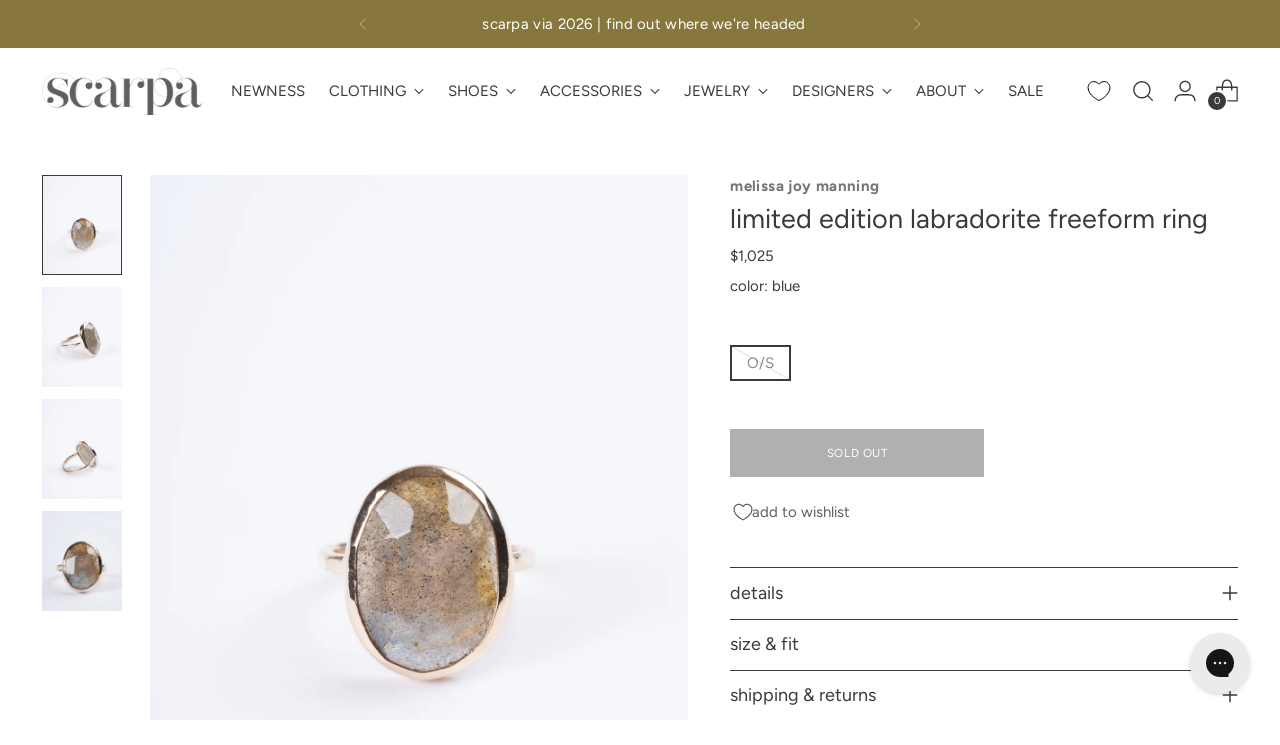

--- FILE ---
content_type: text/html; charset=utf-8
request_url: https://thinkscarpa.com/products/melissa-joy-manning-limited-edition-14k-gold-labradorite-freeform-ring-size-6-blue
body_size: 68581
content:


<!doctype html>

<!--
  ___                 ___           ___           ___
       /  /\                     /__/\         /  /\         /  /\
      /  /:/_                    \  \:\       /  /:/        /  /::\
     /  /:/ /\  ___     ___       \  \:\     /  /:/        /  /:/\:\
    /  /:/ /:/ /__/\   /  /\  ___  \  \:\   /  /:/  ___   /  /:/  \:\
   /__/:/ /:/  \  \:\ /  /:/ /__/\  \__\:\ /__/:/  /  /\ /__/:/ \__\:\
   \  \:\/:/    \  \:\  /:/  \  \:\ /  /:/ \  \:\ /  /:/ \  \:\ /  /:/
    \  \::/      \  \:\/:/    \  \:\  /:/   \  \:\  /:/   \  \:\  /:/
     \  \:\       \  \::/      \  \:\/:/     \  \:\/:/     \  \:\/:/
      \  \:\       \__\/        \  \::/       \  \::/       \  \::/
       \__\/                     \__\/         \__\/         \__\/

  --------------------------------------------------------------------
  #  Stiletto v2.2.2
  #  Documentation: https://fluorescent.co/help/stiletto/
  #  Purchase: https://themes.shopify.com/themes/stiletto/
  #  A product by Fluorescent: https://fluorescent.co/
  --------------------------------------------------------------------
-->

<html class="no-js" lang="en" style="--announcement-height: 1px;">
  <head>
    <!-- Google Tag Manager -->
    
    <!-- End Google Tag Manager -->
    <meta charset="UTF-8">
    <meta http-equiv="X-UA-Compatible" content="IE=edge,chrome=1">
    <meta name="viewport" content="width=device-width,initial-scale=1">
    




  <meta name="description" content="freeform labradorite ring 14k yellow gold setting and hammered band handmade in california">



    <link rel="canonical" href="https://thinkscarpa.com/products/melissa-joy-manning-limited-edition-14k-gold-labradorite-freeform-ring-size-6-blue">
    <link rel="preconnect" href="https://cdn.shopify.com" crossorigin><link rel="shortcut icon" href="//thinkscarpa.com/cdn/shop/files/scarpa_letter_favicon_446f5cd2-566a-4bb0-99ab-236daa8a2d80.png?crop=center&height=32&v=1665773560&width=32" type="image/png"><title>Melissa Joy Manning Limited Edition 14K Gold Labradorite Freeform Ring Size 6 Blue
&ndash; scarpa</title>

    





  
  
  
  
  




<meta property="og:url" content="https://thinkscarpa.com/products/melissa-joy-manning-limited-edition-14k-gold-labradorite-freeform-ring-size-6-blue">
<meta property="og:site_name" content="scarpa">
<meta property="og:type" content="product">
<meta property="og:title" content="limited edition labradorite freeform ring">
<meta property="og:description" content="freeform labradorite ring 14k yellow gold setting and hammered band handmade in california">
<meta property="og:image" content="http://thinkscarpa.com/cdn/shop/products/limited-edition-labradorite-freeform-ring-281647.jpg?v=1651103110&width=1024">
<meta property="og:image:secure_url" content="https://thinkscarpa.com/cdn/shop/products/limited-edition-labradorite-freeform-ring-281647.jpg?v=1651103110&width=1024">
<meta property="og:price:amount" content="1,025">
<meta property="og:price:currency" content="USD">

<meta name="twitter:title" content="limited edition labradorite freeform ring">
<meta name="twitter:description" content="freeform labradorite ring 14k yellow gold setting and hammered band handmade in california">
<meta name="twitter:card" content="summary_large_image">
<meta name="twitter:image" content="https://thinkscarpa.com/cdn/shop/products/limited-edition-labradorite-freeform-ring-281647.jpg?v=1651103110&width=1024">
<meta name="twitter:image:width" content="480">
<meta name="twitter:image:height" content="480">


    <script>
  console.log('Stiletto v2.2.2 by Fluorescent');

  document.documentElement.className = document.documentElement.className.replace('no-js', '');
  if (window.matchMedia(`(prefers-reduced-motion: reduce)`) === true || window.matchMedia(`(prefers-reduced-motion: reduce)`).matches === true) {
    document.documentElement.classList.add('prefers-reduced-motion');
  } else {
    document.documentElement.classList.add('do-anim');
  }

  window.theme = {
    version: 'v2.2.2',
    themeName: 'Stiletto',
    moneyFormat: "${{amount_no_decimals}}",
    strings: {
      name: "scarpa",
      accessibility: {
        play_video: "play",
        pause_video: "pause",
        range_lower: "lower",
        range_upper: "upper"
      },
      product: {
        no_shipping_rates: "shipping rate unavailable",
        country_placeholder: "country\/region",
        review: "write a review"
      },
      products: {
        product: {
          unavailable: "unavailable",
          unitPrice: "unit price",
          unitPriceSeparator: "per",
          sku: "sku"
        }
      },
      cart: {
        editCartNote: "edit order notes",
        addCartNote: "add order notes",
        quantityError: "you have the maximum number of this product in your cart"
      },
      pagination: {
        viewing: "you’re viewing {{ of }} of {{ total }}",
        products: "products",
        results: "results"
      }
    },
    routes: {
      root: "/",
      cart: {
        base: "/cart",
        add: "/cart/add",
        change: "/cart/change",
        update: "/cart/update",
        clear: "/cart/clear",
        // Manual routes until Shopify adds support
        shipping: "/cart/shipping_rates",
      },
      // Manual routes until Shopify adds support
      products: "/products",
      productRecommendations: "/recommendations/products",
      predictive_search_url: '/search/suggest',
    },
    icons: {
      chevron: "\u003cspan class=\"icon icon-new icon-chevron \"\u003e\n  \u003csvg viewBox=\"0 0 24 24\" fill=\"none\" xmlns=\"http:\/\/www.w3.org\/2000\/svg\"\u003e\u003cpath d=\"M1.875 7.438 12 17.563 22.125 7.438\" stroke=\"currentColor\" stroke-width=\"2\"\/\u003e\u003c\/svg\u003e\n\u003c\/span\u003e\n\n",
      close: "\u003cspan class=\"icon icon-new icon-close \"\u003e\n  \u003csvg viewBox=\"0 0 24 24\" fill=\"none\" xmlns=\"http:\/\/www.w3.org\/2000\/svg\"\u003e\u003cpath d=\"M2.66 1.34 2 .68.68 2l.66.66 1.32-1.32zm18.68 21.32.66.66L23.32 22l-.66-.66-1.32 1.32zm1.32-20 .66-.66L22 .68l-.66.66 1.32 1.32zM1.34 21.34.68 22 2 23.32l.66-.66-1.32-1.32zm0-18.68 10 10 1.32-1.32-10-10-1.32 1.32zm11.32 10 10-10-1.32-1.32-10 10 1.32 1.32zm-1.32-1.32-10 10 1.32 1.32 10-10-1.32-1.32zm0 1.32 10 10 1.32-1.32-10-10-1.32 1.32z\" fill=\"currentColor\"\/\u003e\u003c\/svg\u003e\n\u003c\/span\u003e\n\n",
      zoom: "\u003cspan class=\"icon icon-new icon-zoom \"\u003e\n  \u003csvg viewBox=\"0 0 24 24\" fill=\"none\" xmlns=\"http:\/\/www.w3.org\/2000\/svg\"\u003e\u003cpath d=\"M10.3,19.71c5.21,0,9.44-4.23,9.44-9.44S15.51,.83,10.3,.83,.86,5.05,.86,10.27s4.23,9.44,9.44,9.44Z\" fill=\"none\" stroke=\"currentColor\" stroke-linecap=\"round\" stroke-miterlimit=\"10\" stroke-width=\"1.63\"\/\u003e\n          \u003cpath d=\"M5.05,10.27H15.54\" fill=\"none\" stroke=\"currentColor\" stroke-miterlimit=\"10\" stroke-width=\"1.63\"\/\u003e\n          \u003cpath class=\"cross-up\" d=\"M10.3,5.02V15.51\" fill=\"none\" stroke=\"currentColor\" stroke-miterlimit=\"10\" stroke-width=\"1.63\"\/\u003e\n          \u003cpath d=\"M16.92,16.9l6.49,6.49\" fill=\"none\" stroke=\"currentColor\" stroke-miterlimit=\"10\" stroke-width=\"1.63\"\/\u003e\u003c\/svg\u003e\n\u003c\/span\u003e\n\n"
    },
    coreData: {
      n: "Stiletto",
      v: "v2.2.2",
    }
  }

  
</script>

    <style>
  @font-face {
  font-family: Figtree;
  font-weight: 400;
  font-style: normal;
  font-display: swap;
  src: url("//thinkscarpa.com/cdn/fonts/figtree/figtree_n4.3c0838aba1701047e60be6a99a1b0a40ce9b8419.woff2") format("woff2"),
       url("//thinkscarpa.com/cdn/fonts/figtree/figtree_n4.c0575d1db21fc3821f17fd6617d3dee552312137.woff") format("woff");
}

  @font-face {
  font-family: Figtree;
  font-weight: 400;
  font-style: normal;
  font-display: swap;
  src: url("//thinkscarpa.com/cdn/fonts/figtree/figtree_n4.3c0838aba1701047e60be6a99a1b0a40ce9b8419.woff2") format("woff2"),
       url("//thinkscarpa.com/cdn/fonts/figtree/figtree_n4.c0575d1db21fc3821f17fd6617d3dee552312137.woff") format("woff");
}

  
  @font-face {
  font-family: Figtree;
  font-weight: 400;
  font-style: normal;
  font-display: swap;
  src: url("//thinkscarpa.com/cdn/fonts/figtree/figtree_n4.3c0838aba1701047e60be6a99a1b0a40ce9b8419.woff2") format("woff2"),
       url("//thinkscarpa.com/cdn/fonts/figtree/figtree_n4.c0575d1db21fc3821f17fd6617d3dee552312137.woff") format("woff");
}

  @font-face {
  font-family: Figtree;
  font-weight: 700;
  font-style: normal;
  font-display: swap;
  src: url("//thinkscarpa.com/cdn/fonts/figtree/figtree_n7.2fd9bfe01586148e644724096c9d75e8c7a90e55.woff2") format("woff2"),
       url("//thinkscarpa.com/cdn/fonts/figtree/figtree_n7.ea05de92d862f9594794ab281c4c3a67501ef5fc.woff") format("woff");
}

  @font-face {
  font-family: Figtree;
  font-weight: 400;
  font-style: italic;
  font-display: swap;
  src: url("//thinkscarpa.com/cdn/fonts/figtree/figtree_i4.89f7a4275c064845c304a4cf8a4a586060656db2.woff2") format("woff2"),
       url("//thinkscarpa.com/cdn/fonts/figtree/figtree_i4.6f955aaaafc55a22ffc1f32ecf3756859a5ad3e2.woff") format("woff");
}

  @font-face {
  font-family: Figtree;
  font-weight: 700;
  font-style: italic;
  font-display: swap;
  src: url("//thinkscarpa.com/cdn/fonts/figtree/figtree_i7.06add7096a6f2ab742e09ec7e498115904eda1fe.woff2") format("woff2"),
       url("//thinkscarpa.com/cdn/fonts/figtree/figtree_i7.ee584b5fcaccdbb5518c0228158941f8df81b101.woff") format("woff");
}


  :root {
    --color-text: #3b3a37;
    --color-text-8-percent: rgba(59, 58, 55, 0.08);  
    --color-text-alpha: rgba(59, 58, 55, 0.35);
    --color-text-meta: rgba(59, 58, 55, 0.6);
    --color-text-link: #a58d40;
    --color-text-error: #D02F2E;
    --color-text-success: #478947;

    --color-background: #ffffff;
    --color-background-semi-transparent-80: rgba(255, 255, 255, 0.8);
    --color-background-semi-transparent-90: rgba(255, 255, 255, 0.9);

    --color-background-transparent: rgba(255, 255, 255, 0);
    --color-border: #3b3a37;
    --color-border-meta: rgba(59, 58, 55, 0.6);
    --color-overlay: rgba(0, 0, 0, 0.7);

    --color-background-meta: #f5f5f5;
    --color-background-meta-alpha: rgba(245, 245, 245, 0.6);
    --color-background-darker-meta: #e8e8e8;
    --color-background-darker-meta-alpha: rgba(232, 232, 232, 0.6);
    --color-background-placeholder: #e8e8e8;
    --color-background-placeholder-lighter: #f0f0f0;
    --color-foreground-placeholder: rgba(59, 58, 55, 0.4);

    --color-border-input: #3b3a37;
    --color-border-input-alpha: rgba(59, 58, 55, 0.25);
    --color-text-input: #3b3a37;
    --color-text-input-alpha: rgba(59, 58, 55, 0.04);

    --color-text-button: #ffffff;

    --color-background-button: #3b3a37;
    --color-background-button-alpha: rgba(59, 58, 55, 0.6);
    --color-background-outline-button-alpha: rgba(59, 58, 55, 0.1);
    --color-background-button-hover: #706e68;

    --color-icon: rgba(59, 58, 55, 0.4);
    --color-icon-darker: rgba(59, 58, 55, 0.6);

    --color-text-sale-badge: #f15825;
    --color-background-sold-badge: #414141;
    --color-text-sold-badge: #ffffff;

    --color-text-header: #3b3a37;
    --color-text-header-half-transparent: rgba(59, 58, 55, 0.5);

    --color-background-header: #ffffff;
    --color-background-header-transparent: rgba(255, 255, 255, 0);
    --color-icon-header: #3b3a37;
    --color-shadow-header: rgba(0, 0, 0, 0.15);

    --color-background-footer: #88773d;
    --color-text-footer: #ffffff;
    --color-text-footer-subdued: rgba(255, 255, 255, 0.7);

    --color-products-sale-price: #d84726;
    --color-products-rating-star: #000000;

    --color-products-stock-good: #5c5a2d;
    --color-products-stock-medium: #A77A06;
    --color-products-stock-bad: #A70100;
    --color-products-stock-bad: #A70100;

    --font-logo: Figtree, sans-serif;
    --font-logo-weight: 400;
    --font-logo-style: normal;
    --logo-text-transform: none;
    --logo-letter-spacing: 0.0em;

    --font-heading: Figtree, sans-serif;
    --font-heading-weight: 400;
    --font-heading-style: normal;
    --font-heading-text-transform: none;
    --font-heading-base-letter-spacing: 0.0em;
    --font-heading-base-size: 36px;

    --font-body: Figtree, sans-serif;
    --font-body-weight: 400;
    --font-body-style: normal;
    --font-body-italic: italic;
    --font-body-bold-weight: 700;
    --font-body-base-letter-spacing: 0.0em;
    --font-body-base-size: 15px;

    /* Typography */
    --line-height-heading: 1.1;
    --line-height-subheading: 1.33;
    --line-height-body: 1.5;

    --logo-font-size: 
clamp(1.61875rem, 1.3830801104972377rem + 1.005524861878453vw, 2.1875rem)
;

    --font-size-navigation-base: 15px;
    --font-navigation-base-letter-spacing: 0.0em;
    --font-navigation-base-text-transform: uppercase;

    --font-size-heading-display-1: 
clamp(2.86875rem, 2.658977900552486rem + 0.8950276243093922vw, 3.375rem)
;
    --font-size-heading-display-2: 
clamp(2.5493625rem, 2.3629450276243094rem + 0.7953812154696132vw, 2.99925rem)
;
    --font-size-heading-display-3: 
clamp(2.2311225rem, 2.0679757458563537rem + 0.696092817679558vw, 2.62485rem)
;
    --font-size-heading-1-base: 
clamp(1.9125rem, 1.7726519337016575rem + 0.5966850828729281vw, 2.25rem)
;
    --font-size-heading-2-base: 
clamp(1.6734375rem, 1.5510704419889503rem + 0.5220994475138121vw, 1.96875rem)
;
    --font-size-heading-3-base: 
clamp(1.434375rem, 1.329488950276243rem + 0.4475138121546961vw, 1.6875rem)
;
    --font-size-heading-4-base: 
clamp(1.1149875rem, 1.0334560773480663rem + 0.3478674033149171vw, 1.31175rem)
;
    --font-size-heading-5-base: 
clamp(0.95625rem, 0.8863259668508288rem + 0.29834254143646405vw, 1.125rem)
;
    --font-size-heading-6-base: 
clamp(0.7956rem, 0.7374232044198895rem + 0.24822099447513812vw, 0.936rem)
;
    --font-size-body-400: 
clamp(1.48378125rem, 1.451421961325967rem + 0.13806629834254144vw, 1.561875rem)
;
    --font-size-body-350: 
clamp(1.384921875rem, 1.3547185773480663rem + 0.1288674033149171vw, 1.4578125rem)
;
    --font-size-body-300: 
clamp(1.2860625rem, 1.2580151933701658rem + 0.11966850828729282vw, 1.35375rem)
;
    --font-size-body-250: 
clamp(1.187203125rem, 1.1613118093922652rem + 0.1104696132596685vw, 1.2496875rem)
;
    --font-size-body-200: 
clamp(1.08834375rem, 1.0646084254143646rem + 0.1012707182320442vw, 1.145625rem)
;
    --font-size-body-150: 
clamp(0.989484375rem, 0.967905041436464rem + 0.0920718232044199vw, 1.0415625rem)
;
    --font-size-body-100: 
clamp(0.890625rem, 0.8712016574585635rem + 0.08287292817679558vw, 0.9375rem)
;
    --font-size-body-75: 
clamp(0.790875rem, 0.7736270718232044rem + 0.07359116022099448vw, 0.8325rem)
;
    --font-size-body-60: 
clamp(0.732271875rem, 0.716302002762431rem + 0.06813812154696133vw, 0.7708125rem)
;
    --font-size-body-50: 
clamp(0.692015625rem, 0.6769236878453039rem + 0.06439226519337017vw, 0.7284375rem)
;
    --font-size-body-25: 
clamp(0.64303125rem, 0.6290075966850829rem + 0.05983425414364641vw, 0.676875rem)
;
    --font-size-body-20: 
clamp(0.59315625rem, 0.5802203038674033rem + 0.05519337016574586vw, 0.624375rem)
;

    /* Buttons */
    
      --button-padding-multiplier: 1;
      --font-size-button: var(--font-size-body-50);
      --font-size-button-x-small: var(--font-size-body-25);
    

    --font-button-text-transform: uppercase;
    --button-letter-spacing: 0.05em;
    --line-height-button: 1.45;

    /* Product badges */
    
      --font-size-product-badge: var(--font-size-body-25);
    

    --font-product-badge-text-transform: none;

    /* Product listing titles */
    
      --font-size-listing-title: var(--font-size-body-100);
    

    --font-product-listing-title-text-transform: none;
    --font-product-listing-title-base-letter-spacing: 0.025em;

    /* Shopify pay specific */
    --payment-terms-background-color: #f5f5f5;
  }

  @supports not (font-size: clamp(10px, 3.3vw, 20px)) {
    :root {
      --logo-font-size: 
1.903125rem
;
      --font-size-heading-display-1: 
3.121875rem
;
      --font-size-heading-display-2: 
2.77430625rem
;
      --font-size-heading-display-3: 
2.42798625rem
;
      --font-size-heading-1-base: 
2.08125rem
;
      --font-size-heading-2-base: 
1.82109375rem
;
      --font-size-heading-3-base: 
1.5609375rem
;
      --font-size-heading-4-base: 
1.21336875rem
;
      --font-size-heading-5-base: 
1.040625rem
;
      --font-size-heading-6-base: 
0.8658rem
;
      --font-size-body-400: 
1.522828125rem
;
      --font-size-body-350: 
1.4213671875rem
;
      --font-size-body-300: 
1.31990625rem
;
      --font-size-body-250: 
1.2184453125rem
;
      --font-size-body-200: 
1.116984375rem
;
      --font-size-body-150: 
1.0155234375rem
;
      --font-size-body-100: 
0.9140625rem
;
      --font-size-body-75: 
0.8116875rem
;
      --font-size-body-60: 
0.7515421875rem
;
      --font-size-body-50: 
0.7102265625rem
;
      --font-size-body-25: 
0.659953125rem
;
      --font-size-body-20: 
0.608765625rem
;
    }
  }.product-badge[data-handle="exclusive"]{
        color: #a58d40;
      }
    



</style>

<script>
  flu = window.flu || {};
  flu.chunks = {
    photoswipe: "//thinkscarpa.com/cdn/shop/t/596/assets/photoswipe-chunk.js?v=5630051195468424621769625035",
    swiper: "//thinkscarpa.com/cdn/shop/t/596/assets/swiper-chunk.js?v=73725226959832986321769625035",
    nouislider: "//thinkscarpa.com/cdn/shop/t/596/assets/nouislider-chunk.js?v=119160367387469102641769625035",
    polyfillInert: "//thinkscarpa.com/cdn/shop/t/596/assets/polyfill-inert-chunk.js?v=9775187524458939151769625035",
    polyfillResizeObserver: "//thinkscarpa.com/cdn/shop/t/596/assets/polyfill-resize-observer-chunk.js?v=49253094118087005231769625035",
  };
</script>





  <script type="module" src="//thinkscarpa.com/cdn/shop/t/596/assets/theme.min.js?v=115182217841679667051769625035"></script>







<meta name="viewport" content="width=device-width,initial-scale=1">
<script defer>
  var defineVH = function () {
    document.documentElement.style.setProperty('--vh', window.innerHeight * 0.01 + 'px');
  };
  window.addEventListener('resize', defineVH);
  window.addEventListener('orientationchange', defineVH);
  defineVH();
</script>

<link href="//thinkscarpa.com/cdn/shop/t/596/assets/theme.css?v=157995126340024899981769625035" rel="stylesheet" type="text/css" media="all" />
<link href="//thinkscarpa.com/cdn/shop/t/596/assets/custom.css?v=92330684562586694571769625035" rel="stylesheet" type="text/css" media="all" />
<script>window.performance && window.performance.mark && window.performance.mark('shopify.content_for_header.start');</script><meta name="google-site-verification" content="oY60vbu8lxTGNYgVehDbwTgRDMlLzg3M81ca58ugDyk">
<meta id="shopify-digital-wallet" name="shopify-digital-wallet" content="/964892/digital_wallets/dialog">
<meta name="shopify-checkout-api-token" content="b89d2aeb2a8f2776cda3ecfa8dac6b83">
<meta id="in-context-paypal-metadata" data-shop-id="964892" data-venmo-supported="false" data-environment="production" data-locale="en_US" data-paypal-v4="true" data-currency="USD">
<link rel="alternate" type="application/json+oembed" href="https://thinkscarpa.com/products/melissa-joy-manning-limited-edition-14k-gold-labradorite-freeform-ring-size-6-blue.oembed">
<script async="async" src="/checkouts/internal/preloads.js?locale=en-US"></script>
<link rel="preconnect" href="https://shop.app" crossorigin="anonymous">
<script async="async" src="https://shop.app/checkouts/internal/preloads.js?locale=en-US&shop_id=964892" crossorigin="anonymous"></script>
<script id="apple-pay-shop-capabilities" type="application/json">{"shopId":964892,"countryCode":"US","currencyCode":"USD","merchantCapabilities":["supports3DS"],"merchantId":"gid:\/\/shopify\/Shop\/964892","merchantName":"scarpa","requiredBillingContactFields":["postalAddress","email"],"requiredShippingContactFields":["postalAddress","email"],"shippingType":"shipping","supportedNetworks":["visa","masterCard","amex","discover","elo","jcb"],"total":{"type":"pending","label":"scarpa","amount":"1.00"},"shopifyPaymentsEnabled":true,"supportsSubscriptions":true}</script>
<script id="shopify-features" type="application/json">{"accessToken":"b89d2aeb2a8f2776cda3ecfa8dac6b83","betas":["rich-media-storefront-analytics"],"domain":"thinkscarpa.com","predictiveSearch":true,"shopId":964892,"locale":"en"}</script>
<script>var Shopify = Shopify || {};
Shopify.shop = "scarpa.myshopify.com";
Shopify.locale = "en";
Shopify.currency = {"active":"USD","rate":"1.0"};
Shopify.country = "US";
Shopify.theme = {"name":"2026-01-29 sale 70 thursday update","id":138420584519,"schema_name":"Stiletto","schema_version":"2.2.2","theme_store_id":null,"role":"main"};
Shopify.theme.handle = "null";
Shopify.theme.style = {"id":null,"handle":null};
Shopify.cdnHost = "thinkscarpa.com/cdn";
Shopify.routes = Shopify.routes || {};
Shopify.routes.root = "/";</script>
<script type="module">!function(o){(o.Shopify=o.Shopify||{}).modules=!0}(window);</script>
<script>!function(o){function n(){var o=[];function n(){o.push(Array.prototype.slice.apply(arguments))}return n.q=o,n}var t=o.Shopify=o.Shopify||{};t.loadFeatures=n(),t.autoloadFeatures=n()}(window);</script>
<script>
  window.ShopifyPay = window.ShopifyPay || {};
  window.ShopifyPay.apiHost = "shop.app\/pay";
  window.ShopifyPay.redirectState = null;
</script>
<script id="shop-js-analytics" type="application/json">{"pageType":"product"}</script>
<script defer="defer" async type="module" src="//thinkscarpa.com/cdn/shopifycloud/shop-js/modules/v2/client.init-shop-cart-sync_BN7fPSNr.en.esm.js"></script>
<script defer="defer" async type="module" src="//thinkscarpa.com/cdn/shopifycloud/shop-js/modules/v2/chunk.common_Cbph3Kss.esm.js"></script>
<script defer="defer" async type="module" src="//thinkscarpa.com/cdn/shopifycloud/shop-js/modules/v2/chunk.modal_DKumMAJ1.esm.js"></script>
<script type="module">
  await import("//thinkscarpa.com/cdn/shopifycloud/shop-js/modules/v2/client.init-shop-cart-sync_BN7fPSNr.en.esm.js");
await import("//thinkscarpa.com/cdn/shopifycloud/shop-js/modules/v2/chunk.common_Cbph3Kss.esm.js");
await import("//thinkscarpa.com/cdn/shopifycloud/shop-js/modules/v2/chunk.modal_DKumMAJ1.esm.js");

  window.Shopify.SignInWithShop?.initShopCartSync?.({"fedCMEnabled":true,"windoidEnabled":true});

</script>
<script>
  window.Shopify = window.Shopify || {};
  if (!window.Shopify.featureAssets) window.Shopify.featureAssets = {};
  window.Shopify.featureAssets['shop-js'] = {"shop-cart-sync":["modules/v2/client.shop-cart-sync_CJVUk8Jm.en.esm.js","modules/v2/chunk.common_Cbph3Kss.esm.js","modules/v2/chunk.modal_DKumMAJ1.esm.js"],"init-fed-cm":["modules/v2/client.init-fed-cm_7Fvt41F4.en.esm.js","modules/v2/chunk.common_Cbph3Kss.esm.js","modules/v2/chunk.modal_DKumMAJ1.esm.js"],"init-shop-email-lookup-coordinator":["modules/v2/client.init-shop-email-lookup-coordinator_Cc088_bR.en.esm.js","modules/v2/chunk.common_Cbph3Kss.esm.js","modules/v2/chunk.modal_DKumMAJ1.esm.js"],"init-windoid":["modules/v2/client.init-windoid_hPopwJRj.en.esm.js","modules/v2/chunk.common_Cbph3Kss.esm.js","modules/v2/chunk.modal_DKumMAJ1.esm.js"],"shop-button":["modules/v2/client.shop-button_B0jaPSNF.en.esm.js","modules/v2/chunk.common_Cbph3Kss.esm.js","modules/v2/chunk.modal_DKumMAJ1.esm.js"],"shop-cash-offers":["modules/v2/client.shop-cash-offers_DPIskqss.en.esm.js","modules/v2/chunk.common_Cbph3Kss.esm.js","modules/v2/chunk.modal_DKumMAJ1.esm.js"],"shop-toast-manager":["modules/v2/client.shop-toast-manager_CK7RT69O.en.esm.js","modules/v2/chunk.common_Cbph3Kss.esm.js","modules/v2/chunk.modal_DKumMAJ1.esm.js"],"init-shop-cart-sync":["modules/v2/client.init-shop-cart-sync_BN7fPSNr.en.esm.js","modules/v2/chunk.common_Cbph3Kss.esm.js","modules/v2/chunk.modal_DKumMAJ1.esm.js"],"init-customer-accounts-sign-up":["modules/v2/client.init-customer-accounts-sign-up_CfPf4CXf.en.esm.js","modules/v2/client.shop-login-button_DeIztwXF.en.esm.js","modules/v2/chunk.common_Cbph3Kss.esm.js","modules/v2/chunk.modal_DKumMAJ1.esm.js"],"pay-button":["modules/v2/client.pay-button_CgIwFSYN.en.esm.js","modules/v2/chunk.common_Cbph3Kss.esm.js","modules/v2/chunk.modal_DKumMAJ1.esm.js"],"init-customer-accounts":["modules/v2/client.init-customer-accounts_DQ3x16JI.en.esm.js","modules/v2/client.shop-login-button_DeIztwXF.en.esm.js","modules/v2/chunk.common_Cbph3Kss.esm.js","modules/v2/chunk.modal_DKumMAJ1.esm.js"],"avatar":["modules/v2/client.avatar_BTnouDA3.en.esm.js"],"init-shop-for-new-customer-accounts":["modules/v2/client.init-shop-for-new-customer-accounts_CsZy_esa.en.esm.js","modules/v2/client.shop-login-button_DeIztwXF.en.esm.js","modules/v2/chunk.common_Cbph3Kss.esm.js","modules/v2/chunk.modal_DKumMAJ1.esm.js"],"shop-follow-button":["modules/v2/client.shop-follow-button_BRMJjgGd.en.esm.js","modules/v2/chunk.common_Cbph3Kss.esm.js","modules/v2/chunk.modal_DKumMAJ1.esm.js"],"checkout-modal":["modules/v2/client.checkout-modal_B9Drz_yf.en.esm.js","modules/v2/chunk.common_Cbph3Kss.esm.js","modules/v2/chunk.modal_DKumMAJ1.esm.js"],"shop-login-button":["modules/v2/client.shop-login-button_DeIztwXF.en.esm.js","modules/v2/chunk.common_Cbph3Kss.esm.js","modules/v2/chunk.modal_DKumMAJ1.esm.js"],"lead-capture":["modules/v2/client.lead-capture_DXYzFM3R.en.esm.js","modules/v2/chunk.common_Cbph3Kss.esm.js","modules/v2/chunk.modal_DKumMAJ1.esm.js"],"shop-login":["modules/v2/client.shop-login_CA5pJqmO.en.esm.js","modules/v2/chunk.common_Cbph3Kss.esm.js","modules/v2/chunk.modal_DKumMAJ1.esm.js"],"payment-terms":["modules/v2/client.payment-terms_BxzfvcZJ.en.esm.js","modules/v2/chunk.common_Cbph3Kss.esm.js","modules/v2/chunk.modal_DKumMAJ1.esm.js"]};
</script>
<script>(function() {
  var isLoaded = false;
  function asyncLoad() {
    if (isLoaded) return;
    isLoaded = true;
    var urls = ["https:\/\/chimpstatic.com\/mcjs-connected\/js\/users\/d2d195c4d6d7e4818e8f42f31\/8a81b5309980cc203a3a7d7c5.js?shop=scarpa.myshopify.com","https:\/\/config.gorgias.chat\/bundle-loader\/01GYCCVWVFDAMFTD9SGPQS90TC?source=shopify1click\u0026shop=scarpa.myshopify.com","https:\/\/public.9gtb.com\/loader.js?g_cvt_id=4dd3e8bc-d560-41e6-9441-195a37eb05b7\u0026shop=scarpa.myshopify.com"];
    for (var i = 0; i < urls.length; i++) {
      var s = document.createElement('script');
      s.type = 'text/javascript';
      s.async = true;
      s.src = urls[i];
      var x = document.getElementsByTagName('script')[0];
      x.parentNode.insertBefore(s, x);
    }
  };
  if(window.attachEvent) {
    window.attachEvent('onload', asyncLoad);
  } else {
    window.addEventListener('load', asyncLoad, false);
  }
})();</script>
<script id="__st">var __st={"a":964892,"offset":-18000,"reqid":"225207a9-da27-4c7c-891b-a3ca9d8b37ef-1770072114","pageurl":"thinkscarpa.com\/products\/melissa-joy-manning-limited-edition-14k-gold-labradorite-freeform-ring-size-6-blue","u":"e3f2dfaf287d","p":"product","rtyp":"product","rid":6651556659271};</script>
<script>window.ShopifyPaypalV4VisibilityTracking = true;</script>
<script id="captcha-bootstrap">!function(){'use strict';const t='contact',e='account',n='new_comment',o=[[t,t],['blogs',n],['comments',n],[t,'customer']],c=[[e,'customer_login'],[e,'guest_login'],[e,'recover_customer_password'],[e,'create_customer']],r=t=>t.map((([t,e])=>`form[action*='/${t}']:not([data-nocaptcha='true']) input[name='form_type'][value='${e}']`)).join(','),a=t=>()=>t?[...document.querySelectorAll(t)].map((t=>t.form)):[];function s(){const t=[...o],e=r(t);return a(e)}const i='password',u='form_key',d=['recaptcha-v3-token','g-recaptcha-response','h-captcha-response',i],f=()=>{try{return window.sessionStorage}catch{return}},m='__shopify_v',_=t=>t.elements[u];function p(t,e,n=!1){try{const o=window.sessionStorage,c=JSON.parse(o.getItem(e)),{data:r}=function(t){const{data:e,action:n}=t;return t[m]||n?{data:e,action:n}:{data:t,action:n}}(c);for(const[e,n]of Object.entries(r))t.elements[e]&&(t.elements[e].value=n);n&&o.removeItem(e)}catch(o){console.error('form repopulation failed',{error:o})}}const l='form_type',E='cptcha';function T(t){t.dataset[E]=!0}const w=window,h=w.document,L='Shopify',v='ce_forms',y='captcha';let A=!1;((t,e)=>{const n=(g='f06e6c50-85a8-45c8-87d0-21a2b65856fe',I='https://cdn.shopify.com/shopifycloud/storefront-forms-hcaptcha/ce_storefront_forms_captcha_hcaptcha.v1.5.2.iife.js',D={infoText:'Protected by hCaptcha',privacyText:'Privacy',termsText:'Terms'},(t,e,n)=>{const o=w[L][v],c=o.bindForm;if(c)return c(t,g,e,D).then(n);var r;o.q.push([[t,g,e,D],n]),r=I,A||(h.body.append(Object.assign(h.createElement('script'),{id:'captcha-provider',async:!0,src:r})),A=!0)});var g,I,D;w[L]=w[L]||{},w[L][v]=w[L][v]||{},w[L][v].q=[],w[L][y]=w[L][y]||{},w[L][y].protect=function(t,e){n(t,void 0,e),T(t)},Object.freeze(w[L][y]),function(t,e,n,w,h,L){const[v,y,A,g]=function(t,e,n){const i=e?o:[],u=t?c:[],d=[...i,...u],f=r(d),m=r(i),_=r(d.filter((([t,e])=>n.includes(e))));return[a(f),a(m),a(_),s()]}(w,h,L),I=t=>{const e=t.target;return e instanceof HTMLFormElement?e:e&&e.form},D=t=>v().includes(t);t.addEventListener('submit',(t=>{const e=I(t);if(!e)return;const n=D(e)&&!e.dataset.hcaptchaBound&&!e.dataset.recaptchaBound,o=_(e),c=g().includes(e)&&(!o||!o.value);(n||c)&&t.preventDefault(),c&&!n&&(function(t){try{if(!f())return;!function(t){const e=f();if(!e)return;const n=_(t);if(!n)return;const o=n.value;o&&e.removeItem(o)}(t);const e=Array.from(Array(32),(()=>Math.random().toString(36)[2])).join('');!function(t,e){_(t)||t.append(Object.assign(document.createElement('input'),{type:'hidden',name:u})),t.elements[u].value=e}(t,e),function(t,e){const n=f();if(!n)return;const o=[...t.querySelectorAll(`input[type='${i}']`)].map((({name:t})=>t)),c=[...d,...o],r={};for(const[a,s]of new FormData(t).entries())c.includes(a)||(r[a]=s);n.setItem(e,JSON.stringify({[m]:1,action:t.action,data:r}))}(t,e)}catch(e){console.error('failed to persist form',e)}}(e),e.submit())}));const S=(t,e)=>{t&&!t.dataset[E]&&(n(t,e.some((e=>e===t))),T(t))};for(const o of['focusin','change'])t.addEventListener(o,(t=>{const e=I(t);D(e)&&S(e,y())}));const B=e.get('form_key'),M=e.get(l),P=B&&M;t.addEventListener('DOMContentLoaded',(()=>{const t=y();if(P)for(const e of t)e.elements[l].value===M&&p(e,B);[...new Set([...A(),...v().filter((t=>'true'===t.dataset.shopifyCaptcha))])].forEach((e=>S(e,t)))}))}(h,new URLSearchParams(w.location.search),n,t,e,['guest_login'])})(!0,!0)}();</script>
<script integrity="sha256-4kQ18oKyAcykRKYeNunJcIwy7WH5gtpwJnB7kiuLZ1E=" data-source-attribution="shopify.loadfeatures" defer="defer" src="//thinkscarpa.com/cdn/shopifycloud/storefront/assets/storefront/load_feature-a0a9edcb.js" crossorigin="anonymous"></script>
<script crossorigin="anonymous" defer="defer" src="//thinkscarpa.com/cdn/shopifycloud/storefront/assets/shopify_pay/storefront-65b4c6d7.js?v=20250812"></script>
<script data-source-attribution="shopify.dynamic_checkout.dynamic.init">var Shopify=Shopify||{};Shopify.PaymentButton=Shopify.PaymentButton||{isStorefrontPortableWallets:!0,init:function(){window.Shopify.PaymentButton.init=function(){};var t=document.createElement("script");t.src="https://thinkscarpa.com/cdn/shopifycloud/portable-wallets/latest/portable-wallets.en.js",t.type="module",document.head.appendChild(t)}};
</script>
<script data-source-attribution="shopify.dynamic_checkout.buyer_consent">
  function portableWalletsHideBuyerConsent(e){var t=document.getElementById("shopify-buyer-consent"),n=document.getElementById("shopify-subscription-policy-button");t&&n&&(t.classList.add("hidden"),t.setAttribute("aria-hidden","true"),n.removeEventListener("click",e))}function portableWalletsShowBuyerConsent(e){var t=document.getElementById("shopify-buyer-consent"),n=document.getElementById("shopify-subscription-policy-button");t&&n&&(t.classList.remove("hidden"),t.removeAttribute("aria-hidden"),n.addEventListener("click",e))}window.Shopify?.PaymentButton&&(window.Shopify.PaymentButton.hideBuyerConsent=portableWalletsHideBuyerConsent,window.Shopify.PaymentButton.showBuyerConsent=portableWalletsShowBuyerConsent);
</script>
<script data-source-attribution="shopify.dynamic_checkout.cart.bootstrap">document.addEventListener("DOMContentLoaded",(function(){function t(){return document.querySelector("shopify-accelerated-checkout-cart, shopify-accelerated-checkout")}if(t())Shopify.PaymentButton.init();else{new MutationObserver((function(e,n){t()&&(Shopify.PaymentButton.init(),n.disconnect())})).observe(document.body,{childList:!0,subtree:!0})}}));
</script>
<link id="shopify-accelerated-checkout-styles" rel="stylesheet" media="screen" href="https://thinkscarpa.com/cdn/shopifycloud/portable-wallets/latest/accelerated-checkout-backwards-compat.css" crossorigin="anonymous">
<style id="shopify-accelerated-checkout-cart">
        #shopify-buyer-consent {
  margin-top: 1em;
  display: inline-block;
  width: 100%;
}

#shopify-buyer-consent.hidden {
  display: none;
}

#shopify-subscription-policy-button {
  background: none;
  border: none;
  padding: 0;
  text-decoration: underline;
  font-size: inherit;
  cursor: pointer;
}

#shopify-subscription-policy-button::before {
  box-shadow: none;
}

      </style>

<script>window.performance && window.performance.mark && window.performance.mark('shopify.content_for_header.end');</script>
  <!-- BEGIN app block: shopify://apps/klaviyo-email-marketing-sms/blocks/klaviyo-onsite-embed/2632fe16-c075-4321-a88b-50b567f42507 -->












  <script async src="https://static.klaviyo.com/onsite/js/SvwmpY/klaviyo.js?company_id=SvwmpY"></script>
  <script>!function(){if(!window.klaviyo){window._klOnsite=window._klOnsite||[];try{window.klaviyo=new Proxy({},{get:function(n,i){return"push"===i?function(){var n;(n=window._klOnsite).push.apply(n,arguments)}:function(){for(var n=arguments.length,o=new Array(n),w=0;w<n;w++)o[w]=arguments[w];var t="function"==typeof o[o.length-1]?o.pop():void 0,e=new Promise((function(n){window._klOnsite.push([i].concat(o,[function(i){t&&t(i),n(i)}]))}));return e}}})}catch(n){window.klaviyo=window.klaviyo||[],window.klaviyo.push=function(){var n;(n=window._klOnsite).push.apply(n,arguments)}}}}();</script>

  
    <script id="viewed_product">
      if (item == null) {
        var _learnq = _learnq || [];

        var MetafieldReviews = null
        var MetafieldYotpoRating = null
        var MetafieldYotpoCount = null
        var MetafieldLooxRating = null
        var MetafieldLooxCount = null
        var okendoProduct = null
        var okendoProductReviewCount = null
        var okendoProductReviewAverageValue = null
        try {
          // The following fields are used for Customer Hub recently viewed in order to add reviews.
          // This information is not part of __kla_viewed. Instead, it is part of __kla_viewed_reviewed_items
          MetafieldReviews = {};
          MetafieldYotpoRating = null
          MetafieldYotpoCount = null
          MetafieldLooxRating = null
          MetafieldLooxCount = null

          okendoProduct = null
          // If the okendo metafield is not legacy, it will error, which then requires the new json formatted data
          if (okendoProduct && 'error' in okendoProduct) {
            okendoProduct = null
          }
          okendoProductReviewCount = okendoProduct ? okendoProduct.reviewCount : null
          okendoProductReviewAverageValue = okendoProduct ? okendoProduct.reviewAverageValue : null
        } catch (error) {
          console.error('Error in Klaviyo onsite reviews tracking:', error);
        }

        var item = {
          Name: "limited edition labradorite freeform ring",
          ProductID: 6651556659271,
          Categories: ["All products"],
          ImageURL: "https://thinkscarpa.com/cdn/shop/products/limited-edition-labradorite-freeform-ring-281647_grande.jpg?v=1651103110",
          URL: "https://thinkscarpa.com/products/melissa-joy-manning-limited-edition-14k-gold-labradorite-freeform-ring-size-6-blue",
          Brand: "melissa joy manning",
          Price: "$1,025",
          Value: "1,025",
          CompareAtPrice: "$0"
        };
        _learnq.push(['track', 'Viewed Product', item]);
        _learnq.push(['trackViewedItem', {
          Title: item.Name,
          ItemId: item.ProductID,
          Categories: item.Categories,
          ImageUrl: item.ImageURL,
          Url: item.URL,
          Metadata: {
            Brand: item.Brand,
            Price: item.Price,
            Value: item.Value,
            CompareAtPrice: item.CompareAtPrice
          },
          metafields:{
            reviews: MetafieldReviews,
            yotpo:{
              rating: MetafieldYotpoRating,
              count: MetafieldYotpoCount,
            },
            loox:{
              rating: MetafieldLooxRating,
              count: MetafieldLooxCount,
            },
            okendo: {
              rating: okendoProductReviewAverageValue,
              count: okendoProductReviewCount,
            }
          }
        }]);
      }
    </script>
  




  <script>
    window.klaviyoReviewsProductDesignMode = false
  </script>



  <!-- BEGIN app snippet: customer-hub-data --><script>
  if (!window.customerHub) {
    window.customerHub = {};
  }
  window.customerHub.storefrontRoutes = {
    login: "https://thinkscarpa.com/customer_authentication/redirect?locale=en&region_country=US?return_url=%2F%23k-hub",
    register: "https://account.thinkscarpa.com?locale=en?return_url=%2F%23k-hub",
    logout: "/account/logout",
    profile: "/account",
    addresses: "/account/addresses",
  };
  
  window.customerHub.userId = null;
  
  window.customerHub.storeDomain = "scarpa.myshopify.com";

  
    window.customerHub.activeProduct = {
      name: "limited edition labradorite freeform ring",
      category: null,
      imageUrl: "https://thinkscarpa.com/cdn/shop/products/limited-edition-labradorite-freeform-ring-281647_grande.jpg?v=1651103110",
      id: "6651556659271",
      link: "https://thinkscarpa.com/products/melissa-joy-manning-limited-edition-14k-gold-labradorite-freeform-ring-size-6-blue",
      variants: [
        
          {
            id: "39652914331719",
            
            imageUrl: null,
            
            price: "102500",
            currency: "USD",
            availableForSale: false,
            title: "O\/S \/ blue",
          },
        
      ],
    };
    window.customerHub.activeProduct.variants.forEach((variant) => {
        
        variant.price = `${variant.price.slice(0, -2)}.${variant.price.slice(-2)}`;
    });
  

  
    window.customerHub.storeLocale = {
        currentLanguage: 'en',
        currentCountry: 'US',
        availableLanguages: [
          
            {
              iso_code: 'en',
              endonym_name: 'English'
            }
          
        ],
        availableCountries: [
          
            {
              iso_code: 'US',
              name: 'United States',
              currency_code: 'USD'
            }
          
        ]
    };
  
</script>
<!-- END app snippet -->





<!-- END app block --><!-- BEGIN app block: shopify://apps/seo-manager-venntov/blocks/seomanager/c54c366f-d4bb-4d52-8d2f-dd61ce8e7e12 --><!-- BEGIN app snippet: SEOManager4 -->
<meta name='seomanager' content='4.0.5' /> 


<script>
	function sm_htmldecode(str) {
		var txt = document.createElement('textarea');
		txt.innerHTML = str;
		return txt.value;
	}

	var venntov_title = sm_htmldecode("Melissa Joy Manning Limited Edition 14K Gold Labradorite Freeform Ring Size 6 Blue");
	var venntov_description = sm_htmldecode("freeform labradorite ring 14k yellow gold setting and hammered band handmade in california");
	
	if (venntov_title != '') {
		document.title = venntov_title;	
	}
	else {
		document.title = "Melissa Joy Manning Limited Edition 14K Gold Labradorite Freeform Ring Size 6 Blue";	
	}

	if (document.querySelector('meta[name="description"]') == null) {
		var venntov_desc = document.createElement('meta');
		venntov_desc.name = "description";
		venntov_desc.content = venntov_description;
		var venntov_head = document.head;
		venntov_head.appendChild(venntov_desc);
	} else {
		document.querySelector('meta[name="description"]').setAttribute("content", venntov_description);
	}
</script>

<script>
	var venntov_robotVals = "index, follow, max-image-preview:large, max-snippet:-1, max-video-preview:-1";
	if (venntov_robotVals !== "") {
		document.querySelectorAll("[name='robots']").forEach(e => e.remove());
		var venntov_robotMeta = document.createElement('meta');
		venntov_robotMeta.name = "robots";
		venntov_robotMeta.content = venntov_robotVals;
		var venntov_head = document.head;
		venntov_head.appendChild(venntov_robotMeta);
	}
</script>

<script>
	var venntov_googleVals = "";
	if (venntov_googleVals !== "") {
		document.querySelectorAll("[name='google']").forEach(e => e.remove());
		var venntov_googleMeta = document.createElement('meta');
		venntov_googleMeta.name = "google";
		venntov_googleMeta.content = venntov_googleVals;
		var venntov_head = document.head;
		venntov_head.appendChild(venntov_googleMeta);
	}
	</script>
	<!-- JSON-LD support -->
			<script type="application/ld+json">
			{
				"@context": "https://schema.org",
				"@id": "https://thinkscarpa.com/products/melissa-joy-manning-limited-edition-14k-gold-labradorite-freeform-ring-size-6-blue",
				"@type": "Product","sku": null,"mpn": null,"brand": {
					"@type": "Brand",
					"name": "melissa joy manning"
				},
				"description": "\nfreeform labradorite ring \n14k yellow gold setting and hammered band \nhandmade in california\n",
				"url": "https://thinkscarpa.com/products/melissa-joy-manning-limited-edition-14k-gold-labradorite-freeform-ring-size-6-blue",
				"name": "limited edition labradorite freeform ring","image": "https://thinkscarpa.com/cdn/shop/products/limited-edition-labradorite-freeform-ring-281647.jpg?v=1651103110&width=1024","offers": [{
							"@type": "Offer",
							"availability": "https://schema.org/OutOfStock",
							"itemCondition": "https://schema.org/NewCondition",
							"priceCurrency": "USD",
							"price": "1025.00",
							"priceValidUntil": "2027-02-02",
							"url": "https://thinkscarpa.com/products/melissa-joy-manning-limited-edition-14k-gold-labradorite-freeform-ring-size-6-blue?variant=39652914331719",
							"checkoutPageURLTemplate": "https://thinkscarpa.com/cart/add?id=39652914331719&quantity=1",
								"image": "https://thinkscarpa.com/cdn/shop/products/limited-edition-labradorite-freeform-ring-281647.jpg?v=1651103110&width=1024",
							"mpn": "169452",
								"sku": "169452",
							"seller": {
								"@type": "Organization",
								"name": "scarpa"
							}
						}]}
			</script>
<script type="application/ld+json">
				{
					"@context": "http://schema.org",
					"@type": "BreadcrumbList",
					"name": "Breadcrumbs",
					"itemListElement": [{
							"@type": "ListItem",
							"position": 1,
							"name": "limited edition labradorite freeform ring",
							"item": "https://thinkscarpa.com/products/melissa-joy-manning-limited-edition-14k-gold-labradorite-freeform-ring-size-6-blue"
						}]
				}
				</script>
<!-- 524F4D20383A3331 --><!-- END app snippet -->

<!-- END app block --><!-- BEGIN app block: shopify://apps/supergrid-by-depict/blocks/depict_brand_features/ad5c7d1f-ddfb-424b-b936-7f08c4544f6b -->


<!--
  Merchant: shopify-964892
  Market id: 11436103
  Collection id: 
-->
<script
  id="depict-grid-rendering-script"
  
    
      data-align-images="false"
    
  
  data-desktop-column-spacing=""
  data-desktop-row-spacing=""
  data-mobile-column-spacing=""
  data-mobile-row-spacing=""
  data-desktop-margin=""
  data-mobile-margin=""
  data-columns-mobile="2"
  data-columns-desktop="3"
  data-custom-css='null'
  data-remove-product-card-padding=""
  data-content-blocks="null"
  data-block-ids=""
  data-block-assets=""
  data-block-links=""
  data-duplicates="[]"
  data-collection-id=""
  data-storefront-access-key="20ca9445c1d4a4e264f278240a3f86af"
  data-current-page-product-ids="[]"
  data-default-sorting=""
  data-image-config="[]"
  data-should-show-watermark="true"
  data-collection-handle=""
  data-paginate='
    {
    "page_size": 50,
    "pages": 1,
    "current_page": 0
    }
  '
  data-ab-tests="null"
  
>
  //# allFunctionsCalledOnLoad
  
    try {
      localStorage.setItem('depict_market_id', 11436103);
    } catch (e) {
      console.error('[Depict] Failed to set depict_market_id:', e);
    }
  

  !function(){"use strict";var t=document.createElement("style");t.textContent='.depict-grid{--default-row-height:minmax(var(--sample-product-height),auto);grid-template-columns:repeat(var(--grid-columns),minmax(0,1fr))!important;gap:var(--grid-gap)!important;row-gap:var(--row-gap,var(--grid-gap))!important;align-items:unset!important;grid-auto-flow:dense!important;grid-template-rows:var(--grid-template-rows)!important;grid-auto-rows:var(--default-row-height)!important;display:grid!important}@media (width<=990px){.depict-grid{gap:var(--mobile-grid-gap)!important;row-gap:var(--mobile-row-gap,var(--mobile-grid-gap))!important}.depict-grid.mobile-custom-margin{margin:var(--mobile-custom-margin)!important}}@media (width>=991px){.depict-grid.desktop-custom-margin{margin:var(--desktop-custom-margin)!important}}.depict-grid:before,.depict-grid:after{display:none!important}.depict-grid>*{width:100%!important;max-width:unset!important;order:var(--order)!important;margin:0!important}.depict-grid>:not(.depict-content-block){grid-row:unset!important;grid-column:unset!important;grid-template-rows:unset!important}#depict-grid-rendering-script,depict-grid-start-beacon,depict-grid-end-beacon{display:none!important}.depict-content-block{grid-column:span var(--grid-column-span);grid-row:span var(--grid-row-span);aspect-ratio:var(--content-aspect-ratio,auto);display:flex!important}@media (pointer:fine){.depict-content-block:not(:hover) .depict-block-image.hover-image,.depict-content-block:has(.depict-block-image.hover-image):hover .depict-block-image:not(.hover-image){opacity:0}}.depict-content-block .d-instagram{right:8px;bottom:var(--instagram-bottom-distance);gap:0;transition:all .2s;display:flex;position:absolute;color:#fff!important}.depict-content-block .d-instagram svg{visibility:hidden;position:absolute}.depict-content-block .d-instagram .shadow-text{pointer-events:none!important;opacity:0!important;margin:0!important;padding:0!important;position:absolute!important}.depict-content-block .d-instagram .clipped-element{backdrop-filter:blur(200px);filter:grayscale()invert()contrast(100000%);min-height:var(--text-height);clip-path:var(--text-clip-path);-webkit-clip-path:var(--text-clip-path);min-width:var(--icon-width);transition:all .2s;display:flex}.depict-content-block:hover .d-instagram .clipped-element{min-width:calc(var(--icon-width) + var(--insta-gap) + var(--text-width))}.depict-content-spacer{height:var(--content-height,auto)}.depict-block-media{contain:strict;max-width:100%;margin-bottom:var(--bottom-alignment-spacing,0px);margin-top:var(--top-alignment-spacing,0px);--instagram-bottom-distance:8px;flex-grow:1;flex-basis:100%;align-self:stretch;align-items:stretch;position:relative}.depict-block-media,.depict-block-media:empty{display:flex!important}.depict-block-media .background-overlay{background:var(--overlay-color);position:absolute;inset:0;display:block!important}.depict-block-media .spacer-rect{width:100%;height:100%;fill:none!important}.depict-block-media .content-text{gap:var(--text-gap);align-items:var(--h-align);width:100%;height:100%;text-align:var(--h-align);justify-content:var(--v-align);flex-direction:column;padding:16px;display:flex;position:absolute}.depict-block-media .content-text:has(.text-part:nth-child(2)) .text-part{max-height:50%}.depict-block-media .content-text .text-part{overflow-clip-margin:2px;white-space:pre-wrap;color:var(--color);margin:0;font-weight:400;overflow:clip}.depict-block-media .content-text .text-part.bold{font-weight:700}.depict-block-media .content-text .text-part.underline{text-decoration:underline}.depict-block-media .content-text .text-part.italic{font-style:italic}.depict-block-media:has(.d-instagram) .content-text{height:calc(100% - (var(--instagram-bottom-distance) + var(--instagram-text-height)))}.depict-block-media video{object-fit:cover;flex-grow:1;width:100%;height:100%;position:absolute;inset:0}.depict-block-media video::-webkit-media-controls-panel{display:none!important}.depict-block-media .depict-block-image{object-fit:cover;width:100%;height:100%;transition:opacity .2s;inset:0}@media (pointer:fine){.depict-block-media .depict-block-image{position:absolute}}@media (pointer:coarse){.depict-block-media:has(.depict-block-image.hover-image){scroll-behavior:smooth;scroll-snap-type:x mandatory;scrollbar-width:none;overflow:auto hidden}.depict-block-media:has(.depict-block-image.hover-image) .depict-block-image{opacity:1;scroll-snap-align:start;flex:0 0 100%;position:static}.depict-block-media:has(.depict-block-image.hover-image):before,.depict-block-media:has(.depict-block-image.hover-image):after{color:#fff;opacity:.65;pointer-events:none;z-index:10;background:#000;border-radius:8px;padding:4px 6px;font-family:system-ui,-apple-system,Segoe UI,Roboto,Helvetica Neue,Arial,sans-serif;font-size:10px;line-height:1;position:absolute;bottom:8px}.depict-block-media:has(.depict-block-image.hover-image):before{content:"● ○";left:50%;transform:translate(-50%)}.depict-block-media:has(.depict-block-image.hover-image):after{content:"○ ●";right:-50%;transform:translate(50%)}}depict-watermark-container{z-index:1000000;color:#000;grid-column:1/-1;justify-content:center;width:100%;font-family:Inter,sans-serif;font-size:10px;font-weight:500;display:flex;position:sticky;bottom:28px}depict-watermark-container.d-fixed{position:fixed;left:0}.depict-watermark{backdrop-filter:blur(8px);color:#fff;white-space:nowrap;direction:ltr;background:#0000004d;border-radius:999px;justify-content:center;align-items:center;gap:4px;padding:5px 10px;text-decoration:none;display:flex;box-shadow:0 1px 2px #0a0d1408}.depict-watermark svg{height:1.6em}\n',document.head.appendChild(t);const e=Symbol("solid-proxy"),n="function"==typeof Proxy,o=Symbol("solid-track"),r={equals:(t,e)=>t===e};let i=P;const c=1,a=2,s={owned:null,cleanups:null,context:null,owner:null};var l=null;let u=null,d=null,f=null,p=null,g=0;function m(t,e){const n=d,o=l,r=0===t.length,i=o,c=r?s:{owned:null,cleanups:null,context:i?i.context:null,owner:i},a=r?t:()=>t((()=>y((()=>B(c)))));l=c,d=null;try{return C(a,!0)}finally{d=n,l=o}}function h(t,e){const n={value:t,observers:null,observerSlots:null,comparator:(e=e?Object.assign({},r,e):r).equals||void 0};return[O.bind(n),t=>("function"==typeof t&&(t=t(n.value)),M(n,t))]}function _(t,e,n){T(E(t,e,!1,c))}function v(t,e,n){i=D;const o=E(t,e,!1,c);o.user=!0,p?p.push(o):T(o)}function b(t,e,n){n=n?Object.assign({},r,n):r;const o=E(t,e,!0,0);return o.observers=null,o.observerSlots=null,o.comparator=n.equals||void 0,T(o),O.bind(o)}function w(t){return C(t,!1)}function y(t){if(null===d)return t();const e=d;d=null;try{return t()}finally{d=e}}function k(t){return null===l||(null===l.cleanups?l.cleanups=[t]:l.cleanups.push(t)),t}function x(t,e){const n=Symbol("context");return{id:n,Provider:z(n),defaultValue:t}}function S(t){let e;return l&&l.context&&void 0!==(e=l.context[t.id])?e:t.defaultValue}function I(t){const e=b(t),n=b((()=>j(e())));return n.toArray=()=>{const t=n();return Array.isArray(t)?t:null!=t?[t]:[]},n}function O(){if(this.sources&&this.state)if(this.state===c)T(this);else{const t=f;f=null,C((()=>R(this)),!1),f=t}if(d){const t=this.observers?this.observers.length:0;d.sources?(d.sources.push(this),d.sourceSlots.push(t)):(d.sources=[this],d.sourceSlots=[t]),this.observers?(this.observers.push(d),this.observerSlots.push(d.sources.length-1)):(this.observers=[d],this.observerSlots=[d.sources.length-1])}return this.value}function M(t,e,n){let o=t.value;return t.comparator&&t.comparator(o,e)||(t.value=e,t.observers&&t.observers.length&&C((()=>{for(let e=0;e<t.observers.length;e+=1){const n=t.observers[e],o=u&&u.running;o&&u.disposed.has(n),(o?n.tState:n.state)||(n.pure?f.push(n):p.push(n),n.observers&&L(n)),o||(n.state=c)}if(f.length>1e6)throw f=[],Error()}),!1)),e}function T(t){if(!t.fn)return;B(t);const e=g;((t,e,n)=>{let o;const r=l,i=d;d=l=t;try{o=t.fn(e)}catch(a){return t.pure&&(t.state=c,t.owned&&t.owned.forEach(B),t.owned=null),t.updatedAt=n+1,N(a)}finally{d=i,l=r}(!t.updatedAt||t.updatedAt<=n)&&(null!=t.updatedAt&&"observers"in t?M(t,o):t.value=o,t.updatedAt=n)})(t,t.value,e)}function E(t,e,n,o=c,r){const i={fn:t,state:o,updatedAt:null,owned:null,sources:null,sourceSlots:null,cleanups:null,value:e,owner:l,context:l?l.context:null,pure:n};return null===l||l!==s&&(l.owned?l.owned.push(i):l.owned=[i]),i}function A(t){if(0===t.state)return;if(t.state===a)return R(t);if(t.suspense&&y(t.suspense.inFallback))return t.suspense.effects.push(t);const e=[t];for(;(t=t.owner)&&(!t.updatedAt||t.updatedAt<g);)t.state&&e.push(t);for(let n=e.length-1;n>=0;n--)if((t=e[n]).state===c)T(t);else if(t.state===a){const n=f;f=null,C((()=>R(t,e[0])),!1),f=n}}function C(t,e){if(f)return t();let n=!1;e||(f=[]),p?n=!0:p=[],g++;try{const e=t();return(t=>{if(f&&(P(f),f=null),t)return;const e=p;p=null,e.length&&C((()=>i(e)),!1)})(n),e}catch(o){n||(p=null),f=null,N(o)}}function P(t){for(let e=0;e<t.length;e++)A(t[e])}function D(t){let e,n=0;for(e=0;e<t.length;e++){const o=t[e];o.user?t[n++]=o:A(o)}for(e=0;e<n;e++)A(t[e])}function R(t,e){t.state=0;for(let n=0;n<t.sources.length;n+=1){const o=t.sources[n];if(o.sources){const t=o.state;t===c?o!==e&&(!o.updatedAt||o.updatedAt<g)&&A(o):t===a&&R(o,e)}}}function L(t){for(let e=0;e<t.observers.length;e+=1){const n=t.observers[e];n.state||(n.state=a,n.pure?f.push(n):p.push(n),n.observers&&L(n))}}function B(t){let e;if(t.sources)for(;t.sources.length;){const e=t.sources.pop(),n=t.sourceSlots.pop(),o=e.observers;if(o&&o.length){const t=o.pop(),r=e.observerSlots.pop();n<o.length&&(t.sourceSlots[r]=n,o[n]=t,e.observerSlots[n]=r)}}if(t.tOwned){for(e=t.tOwned.length-1;e>=0;e--)B(t.tOwned[e]);delete t.tOwned}if(t.owned){for(e=t.owned.length-1;e>=0;e--)B(t.owned[e]);t.owned=null}if(t.cleanups){for(e=t.cleanups.length-1;e>=0;e--)t.cleanups[e]();t.cleanups=null}t.state=0}function N(t,e=l){const n=(t=>t instanceof Error?t:Error("string"==typeof t?t:"Unknown error",{cause:t}))(t);throw n}function j(t){if("function"==typeof t&&!t.length)return j(t());if(Array.isArray(t)){const e=[];for(let n=0;n<t.length;n++){const o=j(t[n]);Array.isArray(o)?e.push.apply(e,o):e.push(o)}return e}return t}function z(t,e){return e=>{let n;return _((()=>n=y((()=>(l.context={...l.context,[t]:e.value},I((()=>e.children)))))),void 0),n}}const H=Symbol("fallback");function $(t){for(let e=0;e<t.length;e++)t[e]()}function F(t,e,n={}){let r=[],i=[],c=[],a=0,s=e.length>1?[]:null;return k((()=>$(c))),()=>{let l,u,d=t()||[],f=d.length;return d[o],y((()=>{let t,e,o,g,h,_,v,b,w;if(0===f)0!==a&&($(c),c=[],r=[],i=[],a=0,s&&(s=[])),n.fallback&&(r=[H],i[0]=m((t=>(c[0]=t,n.fallback()))),a=1);else if(0===a){for(i=Array(f),u=0;u<f;u++)r[u]=d[u],i[u]=m(p);a=f}else{for(o=Array(f),g=Array(f),s&&(h=Array(f)),_=0,v=Math.min(a,f);_<v&&r[_]===d[_];_++);for(v=a-1,b=f-1;v>=_&&b>=_&&r[v]===d[b];v--,b--)o[b]=i[v],g[b]=c[v],s&&(h[b]=s[v]);for(t=new Map,e=Array(b+1),u=b;u>=_;u--)w=d[u],l=t.get(w),e[u]=void 0===l?-1:l,t.set(w,u);for(l=_;l<=v;l++)w=r[l],u=t.get(w),void 0!==u&&-1!==u?(o[u]=i[l],g[u]=c[l],s&&(h[u]=s[l]),u=e[u],t.set(w,u)):c[l]();for(u=_;u<f;u++)u in o?(i[u]=o[u],c[u]=g[u],s&&(s[u]=h[u],s[u](u))):i[u]=m(p);i=i.slice(0,a=f),r=d.slice(0)}return i}));function p(t){if(c[u]=t,s){const[t,n]=h(u);return s[u]=n,e(d[u],t)}return e(d[u])}}}function J(t,e){return y((()=>t(e||{})))}function W(){return!0}const V={get:(t,n,o)=>n===e?o:t.get(n),has:(t,n)=>n===e||t.has(n),set:W,deleteProperty:W,getOwnPropertyDescriptor:(t,e)=>({configurable:!0,enumerable:!0,get:()=>t.get(e),set:W,deleteProperty:W}),ownKeys:t=>t.keys()};function q(t){const e="fallback"in t&&{fallback:()=>t.fallback};return b(((t,e,n={})=>{let r,i=[],c=[],a=[],s=[],l=0;return k((()=>$(a))),()=>{const u=t()||[],d=u.length;return u[o],y((()=>{if(0===d)return 0!==l&&($(a),a=[],i=[],c=[],l=0,s=[]),n.fallback&&(i=[H],c[0]=m((t=>(a[0]=t,n.fallback()))),l=1),c;for(i[0]===H&&(a[0](),a=[],i=[],c=[],l=0),r=0;r<d;r++)r<i.length&&i[r]!==u[r]?s[r]((()=>u[r])):r>=i.length&&(c[r]=m(f));for(;r<i.length;r++)a[r]();return l=s.length=a.length=d,i=u.slice(0),c=c.slice(0,l)}));function f(t){a[r]=t;const[n,o]=h(u[r]);return s[r]=o,e(n,r)}}})((()=>t.each),t.children,e||void 0))}function U(t){const e=t.keyed,n=b((()=>t.when),void 0,void 0),o=e?n:b(n,void 0,{equals:(t,e)=>!t==!e});return b((()=>{const r=o();if(r){const i=t.children;return"function"==typeof i&&i.length>0?y((()=>i(e?r:()=>{if(!y(o))throw"Stale read from <Show>.";return n()}))):i}return t.fallback}),void 0,void 0)}const G=new Set(["className","value","readOnly","noValidate","formNoValidate","isMap","noModule","playsInline","allowfullscreen","async","autofocus","autoplay","checked","controls","default","disabled","formnovalidate","hidden","indeterminate","inert","ismap","loop","multiple","muted","nomodule","novalidate","open","playsinline","readonly","required","reversed","seamless","selected"]),K=new Set(["innerHTML","textContent","innerText","children"]),X=Object.assign(Object.create(null),{className:"class",htmlFor:"for"}),Q=Object.assign(Object.create(null),{class:"className",novalidate:{$:"noValidate",FORM:1},formnovalidate:{$:"formNoValidate",BUTTON:1,INPUT:1},ismap:{$:"isMap",IMG:1},nomodule:{$:"noModule",SCRIPT:1},playsinline:{$:"playsInline",VIDEO:1},readonly:{$:"readOnly",INPUT:1,TEXTAREA:1}}),Y=new Set(["beforeinput","click","dblclick","contextmenu","focusin","focusout","input","keydown","keyup","mousedown","mousemove","mouseout","mouseover","mouseup","pointerdown","pointermove","pointerout","pointerover","pointerup","touchend","touchmove","touchstart"]),Z=new Set(["altGlyph","altGlyphDef","altGlyphItem","animate","animateColor","animateMotion","animateTransform","circle","clipPath","color-profile","cursor","defs","desc","ellipse","feBlend","feColorMatrix","feComponentTransfer","feComposite","feConvolveMatrix","feDiffuseLighting","feDisplacementMap","feDistantLight","feDropShadow","feFlood","feFuncA","feFuncB","feFuncG","feFuncR","feGaussianBlur","feImage","feMerge","feMergeNode","feMorphology","feOffset","fePointLight","feSpecularLighting","feSpotLight","feTile","feTurbulence","filter","font","font-face","font-face-format","font-face-name","font-face-src","font-face-uri","foreignObject","g","glyph","glyphRef","hkern","image","line","linearGradient","marker","mask","metadata","missing-glyph","mpath","path","pattern","polygon","polyline","radialGradient","rect","set","stop","svg","switch","symbol","text","textPath","tref","tspan","use","view","vkern"]),tt={xlink:"http://www.w3.org/1999/xlink",xml:"http://www.w3.org/XML/1998/namespace"},et="_$DX_DELEGATE";function nt(t,e,n,o){let r;const i=()=>{const e=document.createElement("template");return e.innerHTML=t,n?e.content.firstChild.firstChild:e.content.firstChild},c=e?()=>y((()=>document.importNode(r||(r=i()),!0))):()=>(r||(r=i())).cloneNode(!0);return c.cloneNode=c,c}function ot(t,e,n){null==n?t.removeAttribute(e):t.setAttribute(e,n)}function rt(t,e){null==e?t.removeAttribute("class"):t.className=e}function it(t,e={},n,o){const r={};return _((()=>r.children=dt(t,e.children,r.children))),_((()=>"function"==typeof e.ref&&ct(e.ref,t))),_((()=>((t,e,n,o,r={},i=!1)=>{e||(e={});for(const c in r)if(!(c in e)){if("children"===c)continue;r[c]=lt(t,c,null,r[c],n,i,e)}for(const c in e){if("children"===c)continue;const o=e[c];r[c]=lt(t,c,o,r[c],n,i,e)}})(t,e,n,0,r,!0))),r}function ct(t,e,n){return y((()=>t(e,n)))}function at(t,e,n,o){if(void 0===n||o||(o=[]),"function"!=typeof e)return dt(t,e,o,n);_((o=>dt(t,e(),o,n)),o)}function st(t,e,n){const o=e.trim().split(/\s+/);for(let r=0,i=o.length;r<i;r++)t.classList.toggle(o[r],n)}function lt(t,e,n,o,r,i,c){let a,s,l,u,d;if("style"===e)return((t,e,n)=>{if(!e)return n?ot(t,"style"):e;const o=t.style;if("string"==typeof e)return o.cssText=e;let r,i;for(i in"string"==typeof n&&(o.cssText=n=void 0),n||(n={}),e||(e={}),n)null==e[i]&&o.removeProperty(i),delete n[i];for(i in e)r=e[i],r!==n[i]&&(o.setProperty(i,r),n[i]=r);return n})(t,n,o);if("classList"===e)return((t,e,n={})=>{const o=Object.keys(e||{}),r=Object.keys(n);let i,c;for(i=0,c=r.length;i<c;i++){const o=r[i];o&&"undefined"!==o&&!e[o]&&(st(t,o,!1),delete n[o])}for(i=0,c=o.length;i<c;i++){const r=o[i],c=!!e[r];r&&"undefined"!==r&&n[r]!==c&&c&&(st(t,r,!0),n[r]=c)}return n})(t,n,o);if(n===o)return o;if("ref"===e)i||n(t);else if("on:"===e.slice(0,3)){const r=e.slice(3);o&&t.removeEventListener(r,o,"function"!=typeof o&&o),n&&t.addEventListener(r,n,"function"!=typeof n&&n)}else if("oncapture:"===e.slice(0,10)){const r=e.slice(10);o&&t.removeEventListener(r,o,!0),n&&t.addEventListener(r,n,!0)}else if("on"===e.slice(0,2)){const r=e.slice(2).toLowerCase(),i=Y.has(r);if(!i&&o){const e=Array.isArray(o)?o[0]:o;t.removeEventListener(r,e)}(i||n)&&(((t,e,n,o)=>{if(o)Array.isArray(n)?(t["$$"+e]=n[0],t[`$$${e}Data`]=n[1]):t["$$"+e]=n;else if(Array.isArray(n)){const o=n[0];t.addEventListener(e,n[0]=e=>o.call(t,n[1],e))}else t.addEventListener(e,n,"function"!=typeof n&&n)})(t,r,n,i),i&&((t,e=window.document)=>{const n=e[et]||(e[et]=new Set);for(let o=0,r=t.length;o<r;o++){const r=t[o];n.has(r)||(n.add(r),e.addEventListener(r,ut))}})([r]))}else if("attr:"===e.slice(0,5))ot(t,e.slice(5),n);else if("bool:"===e.slice(0,5))((t,e,n)=>{n?t.setAttribute(e,""):t.removeAttribute(e)})(t,e.slice(5),n);else if((d="prop:"===e.slice(0,5))||(l=K.has(e))||!r&&((u=((t,e)=>{const n=Q[t];return"object"==typeof n?n[e]?n.$:void 0:n})(e,t.tagName))||(s=G.has(e)))||(a=t.nodeName.includes("-")||"is"in c))d&&(e=e.slice(5),s=!0),"class"===e||"className"===e?rt(t,n):!a||s||l?t[u||e]=n:t[(f=e,f.toLowerCase().replace(/-([a-z])/g,((t,e)=>e.toUpperCase())))]=n;else{const o=r&&e.indexOf(":")>-1&&tt[e.split(":")[0]];o?((t,e,n,o)=>{null==o?t.removeAttributeNS(e,n):t.setAttributeNS(e,n,o)})(t,o,e,n):ot(t,X[e]||e,n)}var f;return n}function ut(t){let e=t.target;const n="$$"+t.type,o=t.target,r=t.currentTarget,i=e=>Object.defineProperty(t,"target",{configurable:!0,value:e}),c=()=>{const o=e[n];if(o&&!e.disabled){const r=e[n+"Data"];if(void 0!==r?o.call(e,r,t):o.call(e,t),t.cancelBubble)return}return e.host&&"string"!=typeof e.host&&!e.host._$host&&e.contains(t.target)&&i(e.host),!0},a=()=>{for(;c()&&(e=e._$host||e.parentNode||e.host););};if(Object.defineProperty(t,"currentTarget",{configurable:!0,get:()=>e||document}),t.composedPath){const n=t.composedPath();i(n[0]);for(let t=0;t<n.length-2&&(e=n[t],c());t++){if(e._$host){e=e._$host,a();break}if(e.parentNode===r)break}}else a();i(o)}function dt(t,e,n,o,r){for(;"function"==typeof n;)n=n();if(e===n)return n;const i=typeof e,c=void 0!==o;if(t=c&&n[0]&&n[0].parentNode||t,"string"===i||"number"===i){if("number"===i&&(e=e.toString())===n)return n;if(c){let r=n[0];r&&3===r.nodeType?r.data!==e&&(r.data=e):r=document.createTextNode(e),n=gt(t,n,o,r)}else n=""!==n&&"string"==typeof n?t.firstChild.data=e:t.textContent=e}else if(null==e||"boolean"===i)n=gt(t,n,o);else{if("function"===i)return _((()=>{let r=e();for(;"function"==typeof r;)r=r();n=dt(t,r,n,o)})),()=>n;if(Array.isArray(e)){const i=[],a=n&&Array.isArray(n);if(ft(i,e,n,r))return _((()=>n=dt(t,i,n,o,!0))),()=>n;if(0===i.length){if(n=gt(t,n,o),c)return n}else a?0===n.length?pt(t,i,o):((t,e,n)=>{let o=n.length,r=e.length,i=o,c=0,a=0,s=e[r-1].nextSibling,l=null;for(;c<r||a<i;)if(e[c]!==n[a]){for(;e[r-1]===n[i-1];)r--,i--;if(r===c){const e=i<o?a?n[a-1].nextSibling:n[i-a]:s;for(;a<i;)t.insertBefore(n[a++],e)}else if(i===a)for(;c<r;)l&&l.has(e[c])||e[c].remove(),c++;else if(e[c]===n[i-1]&&n[a]===e[r-1]){const o=e[--r].nextSibling;t.insertBefore(n[a++],e[c++].nextSibling),t.insertBefore(n[--i],o),e[r]=n[i]}else{if(!l){l=new Map;let t=a;for(;t<i;)l.set(n[t],t++)}const o=l.get(e[c]);if(null!=o)if(a<o&&o<i){let s,u=c,d=1;for(;++u<r&&u<i&&null!=(s=l.get(e[u]))&&s===o+d;)d++;if(d>o-a){const r=e[c];for(;a<o;)t.insertBefore(n[a++],r)}else t.replaceChild(n[a++],e[c++])}else c++;else e[c++].remove()}}else c++,a++})(t,n,i):(n&&gt(t),pt(t,i));n=i}else if(e.nodeType){if(Array.isArray(n)){if(c)return n=gt(t,n,o,e);gt(t,n,null,e)}else null!=n&&""!==n&&t.firstChild?t.replaceChild(e,t.firstChild):t.appendChild(e);n=e}}return n}function ft(t,e,n,o){let r=!1;for(let i=0,c=e.length;i<c;i++){let c,a=e[i],s=n&&n[t.length];if(null==a||!0===a||!1===a);else if("object"==(c=typeof a)&&a.nodeType)t.push(a);else if(Array.isArray(a))r=ft(t,a,s)||r;else if("function"===c)if(o){for(;"function"==typeof a;)a=a();r=ft(t,Array.isArray(a)?a:[a],Array.isArray(s)?s:[s])||r}else t.push(a),r=!0;else{const e=a+"";s&&3===s.nodeType&&s.data===e?t.push(s):t.push(document.createTextNode(e))}}return r}function pt(t,e,n=null){for(let o=0,r=e.length;o<r;o++)t.insertBefore(e[o],n)}function gt(t,e,n,o){if(void 0===n)return t.textContent="";const r=o||document.createTextNode("");if(e.length){let o=!1;for(let i=e.length-1;i>=0;i--){const c=e[i];if(r!==c){const e=c.parentNode===t;o||i?e&&c.remove():e?t.replaceChild(r,c):t.insertBefore(r,n)}else o=!0}}else t.insertBefore(r,n);return[r]}function mt(t){const[,o]=((t,...o)=>{if(n&&e in t){const e=new Set(o.length>1?o.flat():o[0]),n=o.map((e=>new Proxy({get:n=>e.includes(n)?t[n]:void 0,has:n=>e.includes(n)&&n in t,keys:()=>e.filter((e=>e in t))},V)));return n.push(new Proxy({get:n=>e.has(n)?void 0:t[n],has:n=>!e.has(n)&&n in t,keys:()=>Object.keys(t).filter((t=>!e.has(t)))},V)),n}const r={},i=o.map((()=>({})));for(const e of Object.getOwnPropertyNames(t)){const n=Object.getOwnPropertyDescriptor(t,e),c=!n.get&&!n.set&&n.enumerable&&n.writable&&n.configurable;let a=!1,s=0;for(const t of o)t.includes(e)&&(a=!0,c?i[s][e]=n.value:Object.defineProperty(i[s],e,n)),++s;a||(c?r[e]=n.value:Object.defineProperty(r,e,n))}return[...i,r]})(t,["component"]);return((t,e)=>{const n=b(t);return b((()=>{const t=n();switch(typeof t){case"function":return y((()=>t(e)));case"string":const n=Z.has(t),o=((t,e=!1)=>e?document.createElementNS("http://www.w3.org/2000/svg",t):document.createElement(t))(t,n);return it(o,e,n),o}}))})((()=>t.component),o)}function ht(t){const e=[];for(let n=1;n<=t;n++){const o=n/t;e.push(o)}return e.push(0),e}function _t({l:t,u:e,p:n,m:o,h:r}){const{height:i,width:c}=n,a=i/t.span_rows,s=c/t.span_columns,l=i-a+a/2,u=n.top+l,d=innerHeight;if(!(u>=0&&u<=d||n.bottom>=0&&n.bottom<=d))return;const f=new Set(e.parentElement.children),p=n.left-s/2,g=n.right+s/2,m=Math.max(u,0),h=t=>f.has(t),_=document.elementsFromPoint(p,m).find(h),v=document.elementsFromPoint(g,m).find(h),[,b]=o.get(e),[,w]=r.get(e);w(v),b(_)}const vt="[Depict]",bt=new URLSearchParams(location.search).has("depict_debug"),wt=location.hostname.endsWith("urlbox.com"),yt=bt||wt,kt=(...t)=>yt&&console.log(vt,...t),xt=(...t)=>yt&&console.warn(vt,...t);class St extends URL{get _(){const t=this.pathname.split("/").at(-1);try{return decodeURIComponent(t)}catch(e){return kt(e),t}}set _(t){const e=this.pathname.split("/");e.pop(),e.push(t),this.pathname=e.join("/")}get v(){return this._.split(".").slice(0,-1).join(".")}set v(t){this._=[t,this.k].join(".")}get k(){return this._.split(".").at(-1)}constructor(t){super(t,document.baseURI)}}const It=t=>t.includes(",")&&t.includes(" ")&&(t.includes("w")||t.includes("x")),Ot=t=>t.match(/url\(['"]?(.*?)['"]?\)/)?.[1],Mt=t=>t.split(",")[0].trim().split(" ")[0];function Tt(t){let e=t;return e=e.replace(/\.progressive$/,""),e=e.replace(/@(2|3)x$/,""),e=e.replace(/_crop_(top|center|bottom|left|right)$/,""),e=e.replace(/_(pico|icon|thumb|small|compact|medium|large|grande|original|master|\d+x|x\d+|\d+x\d+|\{width\}x|\{size\})$/,""),e}function Et(t,e){if(!e)return!1;const n=(t=>{if(!t)return;if(It(t))return new St(Mt(t));const e=Ot(t);return new St(e||t)})(e);if(!n)return!1;const o=new St(t);return n._===o._||Tt(n.v)===o.v&&((r=o.k)===(i=n.k)||"png"===r&&"jpg"===i);var r,i}function At(t,e,n){const o=new St(t),r=new St(e),i=new St(n),c=o.v.split(r.v).pop();i._=`${i.v}${c}.${i.k}`;for(const[a,s]of o.searchParams)"v"!==a&&i.searchParams.set(a,s);return i}function Ct(t){const e=t.getAttribute("width"),n=t.getAttribute("height");return{S:e?+e:void 0,I:n?+n:void 0}}const Pt="depictDefaultImage",Dt="depictHoverImage";function Rt({O:t,M:e,T:n,A:o}){const{S:r,I:i}=Ct(t),c=n.width;for(const a of o){let o=t;for(let t=0;t<a.length;t++){const i=a[t];if(t===a.length-1){const t=o[i];Lt({C:t,P:e=>{kt("Setting",i,"previously",t,"to",e),o[i]=e},T:n,D:r,R:c,M:e,L:"dataset"===a[0]});break}o=o[i]}}if(t instanceof HTMLImageElement){const e=n.alt,o=t.alt;o&&e&&o!==e&&(t.alt=e),r&&c&&r!==c&&(t.width=c);const a=n.height;i&&a&&i!==a&&(t.height=a)}}function Lt({C:t,P:e,M:n,T:o,D:r,R:i,L:c}){const a=o.image;if(!a)return;if(It(t)){const o=t.split(",").map((t=>{const e=t.trim();if(!e)return t;const[o,c]=e.split(" ");return`${At(o,n,a)} ${c===r+"w"?i+"w":c}`})).join(", ");return void(t!==o&&e(o))}const s=Ot(t);if(s){const o=At(s,n,a),r=t.replace(s,o.href);t!==r&&e(r)}else{let o=At(t,n,a).href;if(c){const t=o.split("/"),e=decodeURIComponent(t.pop());o=[...t,e].join("/")}t!==o&&e(o)}}function Bt(t,e){const n=[];let o;if(e instanceof HTMLImageElement||e instanceof HTMLSourceElement)for(const r of["src","srcset"])Et(t,e[r])&&(n.push([r]),o||=e[r]);for(const r in e.dataset){const i=e.dataset[r];i&&Et(t,i)&&(n.push(["dataset",r]),o||=i)}return{A:n,B:o}}function Nt(t,e){const n=[...t?.querySelectorAll("img,source,[data-bgset]")||[]].filter((t=>!t.hasAttribute("data-depict-no-modify")));kt("productCard:",t,"allImageChildren:",n);const o={};if(!n||!t)return o;for(const r of e){if(!r)continue;const e=jt(r,n,t);e.length&&(o[r]=e)}return o}function jt(t,e,n){if(!t||!e)return[];const o=[...e].map((e=>({N:e,...Bt(t,e)}))).filter((({A:t,B:e})=>t.length>0&&e)),{v:r}=new St(t);for(const i of n?.querySelectorAll(`[style*=${JSON.stringify(r)}]`)||[]){const e=i.style.cssText;i&&e&&Et(t,e)&&o.push({N:i,A:[["style","cssText"]],B:e})}return o}function zt(t){const{j:e,H:n}=Ht(t,"default",Pt),{j:o,H:r}=Ht(t,"hover",Dt);return{F:n,J:r,W:o,V:e}}function Ht(t,e,n){const o=`[data-depict-${e}-image]`,r=t?.matches(o)?t:t?.querySelector(o),i=r?.dataset,c=i?.[n];return{H:c,j:i}}function $t({q:t,U:e,G:n}){if(t?.matches(".depict-content-block"))return()=>e().get(t)?.();const{F:o,J:r}=zt(t),i=Nt(t,[r,o]),c=o?i[o]:void 0,a=r?i[r]:void 0;if(!t||!c&&!a)return()=>{};const s=c?Ft(c).N:void 0,l=a?Ft(a).N:void 0;let u=!1;const[d,f]=h(0),[p,g]=h(0),[m,_]=h(0),[x,S]=h(0),[I,O]=h(0),M=new ResizeObserver((e=>w((()=>{for(const{target:n,contentRect:{height:o}}of e)n===t?f(o):n===s?g(o):n===l&&_(o),u||(u=!0,queueMicrotask((()=>{const e=t.getBoundingClientRect(),n=(y(m)&&l&&y(m)>y(p)?l:s).getBoundingClientRect();if(n.width&&n.height&&e.width&&e.height){const t=n.top-e.top,o=e.bottom-n.bottom;S(t),O(o)}else S(0),O(0);u=!1})))}))));k((()=>M.disconnect())),s&&M.observe(s),l&&M.observe(l),M.observe(t);const T=b((()=>{const t=d(),e=p()||m();if(t&&e)return t-e}));return v((()=>{const t=T();if(null==t)return;const e={K:x(),X:I()};n((o=>{let r=o.get(t);return r||(r=new Set,o.set(t,r)),r.add(e),k((()=>n((t=>(r.delete(e),t))))),o}))})),T}function Ft(t){const e=t.find((t=>"IMG"===t.N?.tagName));if(e)return e;const[n]=t;if(t.every((t=>"SOURCE"===t.N?.tagName))){const t=n.N?.closest("picture")?.querySelector("img");if(t)return{N:t}}return n}var Jt=nt("<div>");const Wt=new WeakMap;let Vt=!0;function qt(t,e,n,o=!1){if(!t)return;const r=()=>Wt.get(t)?.[e],i=n+"";r()!==i&&(document.documentElement.contains(t)||o?(Wt.set(t,{...Wt.get(t),[e]:i}),(!bt&&Vt&&!wt||(t?.style.setProperty(e,i),wt))&&t?.animate([{[e]:i},{[e]:i}],{fill:"forwards",duration:1})):queueMicrotask((()=>qt(t,e,r()||n,!0))))}function Ut(t){for(const e of t)return e}const Gt=Zt("depict-grid-start-beacon",void 0,["data-paginate"]),Kt=Zt("depict-grid-end-beacon"),Xt=Zt("depict-watermark-container"),Qt=Zt("depict-content-block-link",{Y:HTMLAnchorElement,Z:"a"}),Yt=Zt("depict-content-block");function Zt(t,e,n){const[o,r]=h(new Set),i={},c={},a=e?.Y||HTMLElement;for(const s of n||[]){const[t,e]=h(new WeakMap,{equals:!1});i[s]=t,c[s]=e}return customElements.define(t,class extends a{static observedAttributes=n||[];connectedCallback(){r((t=>new Set(t).add(this)))}disconnectedCallback(){r((t=>{const e=new Set(t);return e.delete(this)?e:t}))}attributeChangedCallback(t,e,n){(0,c[t])((t=>(t.set(this,n),t)))}},...e?[{extends:e.Z}]:[]),{tt:o,et:i}}const te=x();function ee(t){const e=b((()=>{for(const t of Gt.tt()){const e=t.parentElement;if(e)return e}})),n=b((()=>{for(const t of Kt.tt())if(e()?.contains(t))return!0;return!1})),o=b((()=>!!e()));return v((()=>{o()&&(()=>{const t="flex",e=((n=Jt()).style.setProperty("display","var(--my-variable)"),n);var n;const o=((r=Jt()).style.setProperty("contain","strict"),at(r,e),r);var r;document.body.append(o),qt(e,"--my-variable",t);const i=getComputedStyle(e).display;o.remove(),Vt=i===t})()})),J(te.Provider,{value:{nt:e,ot:n,rt:o},get children(){return t.children}})}function ne(){return S(te).nt}function oe(){return S(te).rt}const re="depict_cached_fetch",ie="depict_product_elements",ce="depict_collection_handle_to_id",ae=JSON.parse(localStorage[re]||"{}");async function se({it:t,ct:e,st:n=!1,lt:o}){const r=JSON.stringify({input:t,init:e,...o&&{extraKey:o}}),i=ae[r],c=+new Date;if(i&&!n){const t=c-i.time;return{response:new Response(i.value,{status:200}),cacheAgeMs:t}}const a=await fetch(t,e);if(200===a.status){const t=await a.clone().text();ae[r]={time:c,value:t},localStorage[re]=JSON.stringify(ae)}return{response:a,cacheAgeMs:0}}async function le({ut:t,dt:e,ft:n,st:o=!1,lt:r}){const i=[];let c,a;for(;;){const{response:s,cacheAgeMs:l}=await se({it:"/api/2025-04/graphql.json",ct:ue(t,e,c),st:o,lt:r}),{data:u}=await s.json(),{nodes:d,pageInfo:f}="collection"in u?u.collection.products:u.products;if((null==a||l>a)&&(a=l),c=f.endCursor,i.push(...d.map((t=>t.id))),n(i),!f.hasNextPage)return a}}function ue(t,e,n){const o=JSON.stringify(n)||null,r="pageInfo { endCursor hasNextPage hasPreviousPage startCursor }";return{method:"POST",headers:{"Content-Type":"application/json","X-Shopify-Storefront-Access-Token":t},body:JSON.stringify({query:void 0===e?`query Products {\n    products(first: 250, after: ${o}, sortKey: TITLE) {\n        nodes {\n            id\n        }\n        ${r}\n    }\n}`:`query CollectionProducts {\n    collection(id: "gid://shopify/Collection/${e}") {\n        products(first: 250, after: ${o}) {\n            nodes {\n                id\n            }\n            ${r}\n        }\n    }\n}`})}}const[de,fe]=h(location.href),pe=()=>fe(location.href);((t,e=!0)=>{if("undefined"==typeof History)return;const{prototype:n}=History,o=history,r=e=>{const r=n=>{const o=n[e];o&&(n[e]=new Proxy(o,{apply:(n,o,r)=>{const i=Reflect.apply(n,o,r);try{t(r,e)}catch(c){console.error(c)}return i}}))};r(n),Object.getOwnPropertyNames(o).includes(e)&&r(o)};r("pushState"),e&&r("replaceState")})(pe),addEventListener("popstate",pe);const ge=de,me=x(),he=()=>S(me);function _e(t){const e=b((()=>{const t=new URL(ge());return Object.fromEntries(t.searchParams)})),n=b((()=>e().sort_by)),o=b((()=>{for(const t in e())if(t.startsWith("filter")&&"filter.v.availability"!==t&&e()[t])return!0;return!1}));return J(me.Provider,{value:{gt:o,ht:n},get children(){return t.children}})}const ve=document.currentScript,be={type:"depictFrameReady"},we="true"===document.head.dataset.depictCollectionsList||"true"===new URLSearchParams(location.search).get("depict_iframe_preview"),ye=[["overflow","visible"],["position","revert"]];function ke(t){for(const[e,n]of ye)qt(t,e,n),t.style.setProperty(e,n,"important")}const xe="depict-watermark-container",Se=we?.02:.1;function Ie(t){let e=t;for(;e;)e.hasAttribute("inert")&&e.removeAttribute("inert"),e=e?.parentElement;document.querySelectorAll("dialog[open]").forEach((e=>!e.contains(t)&&e.close()));const n=performance.now(),o=Math.min(300,innerWidth/5),r=innerHeight-1,i=innerWidth-1;for(let c=0;c<=i;c=c>=i?1/0:Math.min(c+o,i))for(let e=150;e<=r;e=e>=r?1/0:Math.min(e+o,r)){const n=document.elementsFromPoint(c,e);if(n.includes(t))for(const e of n){if(e===t)break;if(!t.contains(e))if(e.contains(t))for(const t of["before","after"]){const n="d-hide-"+t;e.classList.contains(n)||"none"!==getComputedStyle(e,"::"+t).content&&(e.classList.add(n),kt("pseudohide",e,t))}else e.matches(xe)||e.closest(xe)||(kt("pdel",e,n),e.remove())}}kt("Popup delete",performance.now()-n,"ms")}const Oe=x();function Me(t){const{_t:e,vt:n,bt:o,wt:r}=(()=>{const[t,e]=h(we),[n,o]=h(!1),r=t=>{if(t.source===parent)try{const n=JSON.parse(t.data);"depictTriggerIframeMode"===n.type?(n.isBeforeAfter&&o(!0),e(!0)):"depictAssignDataset"===n.type&&Object.assign(ve.dataset,n.assign)}catch(n){xt("Failed to parse message from parent",n)}};return addEventListener("message",r),k((()=>removeEventListener("message",r))),parent?.postMessage(JSON.stringify(be),"*"),{_t:t,vt:(e,n,o)=>{t()&&(kt("Media errored",o),parent?.postMessage(JSON.stringify({type:"depictMediaLoadingFailed",urls:e,media:n?"video":"image"}),"*"))},bt:n,wt:(e,n)=>{t()&&parent?.postMessage(JSON.stringify({type:"depictBlockContextMenu",urls:e,media:n?"video":"image"}),"*")}}})(),i=oe();return v((()=>{e()&&((()=>{const t=ne(),{documentElement:e,scrollingElement:n}=document;let o=!1;v((()=>{const r=t();if(!r)return;n?.scrollTo({top:r.getBoundingClientRect().top-innerHeight*Se,...!we&&{behavior:"smooth"}}),addEventListener("load",(()=>Ie(r))),Ie(r);const i=new ResizeObserver((()=>Ie(r)));let c;i.observe(e);const a=()=>{if(we&&!o&&(requestAnimationFrame((()=>{o=!1,Ie(r)})),o=!0),c)return;const t=r.childElementCount;c=setTimeout((()=>{c=void 0,Ie(r)}),t<20||we?0:t<50?1e3:3e3)},s=new MutationObserver(a);s.observe(e,{childList:!0,subtree:!0,attributes:!0,characterData:!0}),addEventListener("transitionstart",a),addEventListener("transitionend",a),k((()=>()=>{s.disconnect(),i.disconnect(),removeEventListener("transitionstart",a),removeEventListener("transitionend",a)}))}))})(),v((()=>{i()&&(()=>{const t=new MutationObserver((t=>{for(const e of t)ke(e.target)}));for(const e of["body","documentElement"]){const n=document[e];ke(n),t.observe(n,{attributes:!0,attributeFilter:["style"]})}k((()=>t.disconnect()))})()})))})),J(Oe.Provider,{value:{_t:e,vt:n,bt:o,wt:r},get children(){return t.children}})}function Te(){return S(Oe)}const Ee=x();function Ae(t){const e=(()=>{const{ht:t,gt:e}=he(),{bt:n}=Te(),[o,r]=h(!1),[i,c]=h("null"),[a,s]=h("[]"),[l,u]=h("null"),[d,f]=h("null"),[p,g]=h("null"),[m,_]=h(""),[v,y]=h(2),[x,S]=h(),[I,O]=h(),[M,T]=h(4),[E,A]=h(""),[C,P]=h(""),[D,R]=h(""),[L,B]=h(),[N,j]=h(""),[z,H]=h(""),[$,J]=h(""),[W,V]=h("null"),[q,U]=h(""),[G,K]=h(""),[X,Q]=h(""),[Y,Z]=h(""),[tt,et]=h(!1),[nt,ot]=h(!1),[rt,it]=h(),{yt:ct}=(t=>{const{_t:e}=Te();return{yt:b((()=>{try{if("B"===(()=>{try{return localStorage.depict_ab_variant??=Math.random()>.5?"A":"B"}catch(t){console.error(t)}})()||e())return!1;const n=JSON.parse(t()),o=+new Date;return n?.some((t=>{const e=+new Date(t.start_date),n=+new Date(t.end_date);return e<=o&&n>=o}))}catch(n){return console.error("Error parsing abTestsJson",t(),n),!1}}))}})(W),at=F((()=>[...Gt.tt()]),(t=>b((()=>Gt.et["data-paginate"]().get(t))))),st=()=>w((()=>{const{dataset:t}=ve,{collectionId:e,collectionHandle:n}=t;O("null"===n?void 0:n),S(e?+e:void 0),r("true"===t.alignImages),c(t.contentBlocks),g(t.duplicates),_(t.blockIds),y(+t.columnsMobile),T(+t.columnsDesktop),u(t.paginate),B(t.storefrontAccessKey),f(t.currentPageProductIds),P(t.blockAssets),A(t.blockLinks),R(t.defaultSorting),s(t.imageConfig),j(t.desktopColumnSpacing||"8px"),H(t.desktopRowSpacing||"8px"),J(t.mobileColumnSpacing||"8px"),U(t.mobileRowSpacing||"8px"),K(t.desktopMargin||""),Q(t.mobileMargin||""),V(t.abTests||"null"),Z(t.customCss||""),et("true"===t.removeProductCardPadding),it(t.overrideProductIdOrder),ot("true"===t.shouldShowWatermark)}));st();const lt=new MutationObserver(st),ut=b((()=>{try{return JSON.parse(rt()||"null")}catch(t){console.error(t)}})),dt=b((()=>{if(n())return!1;if(ct())return!0;const o=D(),r=t();return o&&r&&o!==r||e()})),ft=b((()=>{if(dt())return[];try{return JSON.parse(p())}catch(t){return console.error("Error parsing duplicatesJson",p(),t),[]}})),[pt,gt]=h(),mt=b((()=>{for(const e of[...at(),l]){const n=e();if(n)try{return JSON.parse(n)}catch(t){console.error("Error parsing paginateJson",n,t)}}return{}})),ht=b((()=>({...mt(),...void 0!==pt()&&{current_page:pt()}})),void 0,{equals:(t,e)=>JSON.stringify(t)===JSON.stringify(e)}),_t=(()=>{const t=window.matchMedia("(max-width: 990px)"),[e,n]=h(t.matches),o=t=>n(t.matches);return t.addEventListener("change",o),k((()=>t.removeEventListener("change",o))),e})(),vt=b((()=>_t()?v():M())),bt=b((()=>{if(ct())return[];try{return JSON.parse(a())}catch(t){return console.error("Error parsing imageConfigJson",a(),t),[]}})),wt=b((()=>{try{return JSON.parse(d())}catch(t){return console.error("Error parsing firstPageProductIdsFromLiquidJson",d(),t),null}})),yt=b((()=>{let t=null;try{t=JSON.parse(i())}catch(s){console.error("Error parsing contentBlocksJson_",i(),s),t=null}const e=m().trim().split(","),n=E().split("፨"),o=(t=>t.split("፨").map((t=>{const[e,n]=t.split("⵰");if(!n){const[t,n]=e.split("ꌝ");return{kt:t,xt:n}}const o=n.split("𑈺"),r=[];for(const i of o){const t=i.split("〷"),[e,n,o,c]=t;r.push({St:e,It:n,Ot:o,S:+c})}return{Mt:r,Tt:e}})))(C()),r=t?.map(((t,r)=>({...t,Et:e[r],...o[r],At:n[r],span_columns:Math.min(vt(),t.span_columns)}))),c=_t()?"mobile":"desktop",a=r?.filter((({visibility:t})=>!t||t===c));return((t,e)=>{const n=[];return t?.map((t=>{const o=t.span_columns,r=t.span_rows;let i,c,a=t.index,s=!1;do{if(i=a%e,s=i+o>e,!s)t:for(let t=0;t<r;t++)for(let r=0;r<o;r++)if(n[a+t*e+r]){s=!0;break t}s&&a++}while(s);for(let l=0;l<r;l++)for(let r=0;r<o;r++){const o=a+l*e+r;n[o]=t.Et,void 0===c&&(c=o)}return{...t,index:c}}))})(a,vt())})),xt=b((()=>{try{return JSON.parse(Y()||'""')}catch(t){return kt(t),""}}));return lt.observe(ve,{attributes:!0}),{Ct:dt,Pt:yt,Dt:ft,Rt:ht,Lt:wt,dt:x,ut:L,Bt:vt,Nt:o,jt:i,zt:bt,Ht:N,$t:z,Ft:$,Jt:q,Wt:G,Vt:X,qt:xt,Ut:tt,Gt:nt,Kt:ut,Xt:gt,Qt:I}})();return J(Ee.Provider,{value:e,get children(){return t.children}})}function Ce(){return S(Ee)}const Pe=x();function De(t){const{ut:e,dt:n,Lt:o,Kt:r,Rt:i}=Ce(),[c,a]=h(void 0,{equals:!1}),{ht:s}=he();v((async()=>{const t=e();if(!t)return;const o=await le({ut:t,dt:n(),ft:a,lt:s()});o<1e4||(o<6e5&&await new Promise((t=>addEventListener("load",t,{once:!0}))),le({ut:t,dt:n(),ft:a,st:!0,lt:s()}))}));const l=b((()=>{const t=r();if(t?.length)return t;const e=c(),n=o();return!e?.length&&n?.length&&0===i().current_page?n:e}),void 0,{equals:!1});return J(Pe.Provider,{value:l,get children(){return t.children}})}function Re(){return S(Pe)}function Le(t,e){return"toSorted"in t?t.toSorted(e):[...t].sort(e)}function Be(t,e){return-1===t?.indexOf(e)?void 0:t?.indexOf(e)}const Ne=t=>t instanceof HTMLElement&&!t.matches(".depict-content-block"),je="[data-depict-product-id]",ze=x();function He(){return S(ze)}function $e(t){const e=ne(),n=Re(),o=b((()=>{const t=e(),[n,o]=h(new Set);if(!t)return n;o(new Set([...t.children].filter(Ne)));const r=new MutationObserver((t=>o((e=>{const n=new Set(e);for(const o of t){for(const t of o.addedNodes)Ne(t)&&n.add(t);for(const t of o.removedNodes)Ne(t)&&n.delete(t)}return n}))));return r.observe(t,{childList:!0}),k((()=>r.disconnect())),n})),r=b((()=>{const t={};for(const e of o()()){const n=e.matches(je)?e:e.querySelector(je),o=n?.dataset.depictProductId;o?t["gid://shopify/Product/"+o]=e:Kt.tt()}return t})),{Dt:i}=Ce(),c=b((()=>{const t=n();if(!t)return[];const e=[...t],o=((t,e)=>t&&Le(t,((t,n)=>(t?.index||Be(e,t.product_gid)||1/0)-(n?.index||Be(e,n.product_gid)||1/0))))(i(),t||[]);return o?.forEach((t=>{const n="gid://shopify/Product/"+t.handle;if(null!==t.index)e.splice(t.index,0,n);else{const r=e.indexOf(t.product_gid);if(-1===r)return;const i=r+1+Le(o.filter((e=>e.product_gid===t.product_gid)),((t,e)=>(t?.created_at||1/0)-(e?.created_at||1/0))).indexOf(t);e.splice(i,0,n)}})),e})),a=b((()=>{const t=r();return c().map((e=>t[e])).filter((t=>t))})),s=b((()=>{const t=r();return c().map((e=>!e.includes("duplicate")&&t[e])).filter((t=>t))}));return J(ze.Provider,{value:{Yt:a,Zt:c,te:r,ee:()=>o()(),ne:s},get children(){return t.children}})}function Fe(t,e){return"difference"in t?t.difference(e):new Set([...t].filter((t=>!e.has(t))))}function Je(t){const e=new St(t);return e.v=Tt(e.v),e._}function We(t,e){if(!e)return;const n=e.default,o=e.hover,r=n.image,i=o.image,{F:c,J:a,V:s,W:l}=zt(t),{oe:u,re:d}=(({J:t,ie:e,F:n,ce:o})=>{const r=[],i=[];n&&o&&(r.push(n),i.push(o)),t&&e&&(r.push(t),i.push(e));const c=Object.fromEntries(r.map((t=>[Je(t),t]))),a=Object.fromEntries(i.map((t=>[Je(t),t]))),s={...c,...a},l=new Set(Object.keys(c)),u=new Set(Object.keys(a));return{oe:[...Fe(l,u)].map((t=>s[t])),re:[...Fe(u,l)].map((t=>s[t]))}})({F:c,J:a,ce:r,ie:i}),f=Nt(t,[c,a,r,i]),p=u.map((t=>(t=>{if(!t?.length)return;let e,n,o,r;for(const{A:i,N:c}of t){const[t]=i;let a,s=c;for(const e of t)s=s?.[e];if("string"!=typeof s||!s)continue;It(s)&&(a=Mt(s)),a=Ot(s)||s;const l=new St(a),u=l.searchParams;l.v=Tt(l.v);for(const[e]of u)"v"!==e&&u.delete(e);if(e||=l.href,c instanceof HTMLImageElement){const{S:t,I:e}=Ct(c);n||=c.alt,o||=t,r||=e}}return e?{image:e,alt:n,width:o,height:r}:void 0})(f[t]))),g=new Set;if(c&&r){Ve({M:c,ae:f,T:n,se:g});const t="files/"+new St(r)._;s&&s[Pt]!==t&&(s[Pt]=t)}if(a&&i){Ve({M:a,ae:f,T:o,se:g});const t="files/"+new St(i)._;l&&l[Dt]!==t&&(l[Dt]=t)}for(let m=0;m<d.length;m++){const t=d[m],e=p[m];e&&t&&Ve({M:t,ae:f,T:e,se:g})}}function Ve({M:t,ae:e,T:n,se:o}){const r=e[t];if(t&&r)for(const{N:i,A:c}of r)o.has(i)||(Rt({O:i,M:t,T:n,A:c}),o.add(i))}function qe(t){const{ne:e}=He(),n=S(te).ot;return b((()=>{if(n())return!0;const o=e();return o.indexOf(t)<o.length-1}))}var Ue=nt("<video crossorigin=anonymous>"),Ge=nt("<source>");function Ke(t){const e=b((()=>Le(t.Mt,((t,e)=>"m3u8"===t.St&&"m3u8"!==e.St?-1:"m3u8"===e.St&&"m3u8"!==t.St?1:e.S-t.S)))),n=(()=>{const t=document,[e,n]=h("hidden"!==t.visibilityState),o=()=>n("hidden"!==t.visibilityState);return t.addEventListener("visibilitychange",o),k((()=>t.removeEventListener("visibilitychange",o))),e})(),{vt:o}=Te();return ct((e=>{const o=b((e=>{const o=n()&&t.le;return!(e||!t.ue)||o}));v((()=>{o()?e.play().catch((t=>xt("Error playing video",t))):e.pause()}))}),r=Ue()),r.addEventListener("error",(e=>o(t.Mt.map((t=>t.Ot)),!0,e))),r.playsInline=!0,r.muted=!0,r.loop=!0,r.controls=!1,ot(r,"disablepictureinpicture",!0),at(r,J(q,{get each(){return e()},children:t=>{return e=Ge(),_((n=>{var o=t().It,r=t().Ot;return o!==n.e&&ot(e,"type",n.e=o),r!==n.t&&ot(e,"src",n.t=r),n}),{e:void 0,t:void 0}),e;var e}})),_((()=>ot(r,"poster",t.de))),r;var r}const Xe=x();function Qe(t){const e=new Map,n=new IntersectionObserver((t=>w((()=>{for(const n of t)e.get(n.target)?.(n)}))));return k((()=>n.disconnect())),J(Xe.Provider,{value:{fe:n,pe:e},get children(){return t.children}})}var Ye=nt("<div class=background-overlay>"),Ze=nt("<div class=content-text>");function tn(t){const e=b((()=>t.l.text));return J(U,{get when(){return e()},get children(){return[J(U,{get when(){return e()?.background_overlay},get children(){var t=Ye();return _((n=>null!=(n=e().background_overlay)?t.style.setProperty("--overlay-color",n):t.style.removeProperty("--overlay-color"))),t}}),(n=Ze(),at(n,J(q,{get each(){return[e().header,e().body]},children:t=>J(U,{get when(){return t()?.text},get children(){return J(mt,{class:"text-part",get classList(){return{underline:t()?.underline,italic:t()?.italic,bold:t()?.bold,[t().html_tag]:!0}},get style(){return{"--color":t()?.color_hex||"white"}},get component(){return t().html_tag},get children(){return t()?.text}})}})})),_((o=>{var r=e()?.gap||"0",i=e()?.horizontal_alignment||"center",c=e()?.vertical_alignment||"center",a=t.ge+"px";return r!==o.e&&(null!=(o.e=r)?n.style.setProperty("--text-gap",r):n.style.removeProperty("--text-gap")),i!==o.t&&(null!=(o.t=i)?n.style.setProperty("--h-align",i):n.style.removeProperty("--h-align")),c!==o.a&&(null!=(o.a=c)?n.style.setProperty("--v-align",c):n.style.removeProperty("--v-align")),a!==o.o&&(null!=(o.o=a)?n.style.setProperty("--instagram-text-height",a):n.style.removeProperty("--instagram-text-height")),o}),{e:void 0,t:void 0,a:void 0,o:void 0}),n)];var n}})}var en=nt("<img loading=lazy>",!0,!1);function nn(t){let e;const n=globalThis?.visualViewport,[o,r]=h(n?.scale??1),i=b((()=>t.me?t.he/t.me:void 0)),c=b((()=>on(t._e,400,i()))),a=b((()=>{return e=t._e,n=[128,256,512,1024,2048,3072,4096],o=i(),n.map((t=>`${on(e,t,o)} ${t}w`)).join(", ");var e,n,o})),{vt:s}=Te(),l=()=>{clearTimeout(e),e=setTimeout((()=>r(n?.scale??1)),250)};return n?.addEventListener("resize",l,{passive:!0}),k((()=>n?.removeEventListener("resize",l))),J(U,{get when(){return t.he},get children(){var e=en();return ct((e=>{v((()=>e.loading=t.ve?"eager":"lazy"))}),e),e.addEventListener("error",(e=>s([t._e],!1,e))),_((n=>{var r=t.be||"Content block image",i="depict-block-image"+(t.we?" "+t.we:""),s=t.he*o()+"px",l=a(),u=c();return r!==n.e&&ot(e,"alt",n.e=r),i!==n.t&&rt(e,n.t=i),s!==n.a&&ot(e,"sizes",n.a=s),l!==n.o&&ot(e,"srcset",n.o=l),u!==n.i&&ot(e,"src",n.i=u),n}),{e:void 0,t:void 0,a:void 0,o:void 0,i:void 0}),e}})}function on(t,e,n){const o=null==n?"":"&crop=center&height="+encodeURIComponent(Math.round(e/n));return t+"&width="+encodeURIComponent(e)+o}function rn(t){const e=b((()=>t.ye&&(t=>{const[e,n]=h(0),[o,r]=h(0),i=new ResizeObserver((e=>w((()=>{for(let o=0;o<e.length;o++){const{width:i,height:c}=e[o].contentRect,a=c||t.getBoundingClientRect().height;a&&r(Math.ceil(a)),i&&n(Math.ceil(i))}}))));return i.observe(t),k((()=>i.disconnect())),[e,o]})(t.ye)));return[J(nn,{get he(){return e()?.[0]?.()||0},get me(){return e()?.[1]?.()||0},get _e(){return t.ke},get ve(){return t.ue},get be(){return t.be}}),J(U,{get when(){return t.xe},get children(){return J(nn,{get he(){return e()?.[0]?.()||0},get me(){return e()?.[1]?.()||0},get _e(){return t.xe},get ve(){return t.ue||t.le},we:"hover-image"})}})]}var cn=nt('<a target=_blank rel="noopener noreferrer"class=d-instagram><p class=shadow-text></p><div class=clipped-element>'),an=nt('<svg width=0 height=0 aria-hidden=true><defs><clipPath><path d="M8 4a4 4 0 1 0 0 8 4 4 0 1 0 0-8zm0 6c-1.103 0-2-.897-2-2s.897-2 2-2 2 .897 2 2-.897 2-2 2zm3-10H5a5 5 0 0 0-5 5v6a5 5 0 0 0 5 5h6a5 5 0 0 0 5-5V5a5 5 0 0 0-5-5zm3 11c0 1.653-1.347 3-3 3H5c-1.653 0-3-1.347-3-3V5c0-1.653 1.347-3 3-3h6c1.653 0 3 1.347 3 3v6zm-2-8a1 1 0 1 0 0 2 1 1 0 1 0 0-2z"></path><text x=28>');function sn(t){const[e,n]=h("Arial"),[o,r]=h(0),[i,c]=h(0),[a,s]=h(0),l=new ResizeObserver((t=>{const{contentRect:{width:e,height:o},target:i}=t.at(-1),{font:a,fontSize:l,lineHeight:u}=getComputedStyle(i),d=parseFloat(l),f=parseFloat(u)||d;c(e),r(o),n(a),s(f-d/2+(24>o?12:0))})),u="x"+(2e17*Math.random()).toString(36),d=new ResizeObserver((e=>t.Se(e.at(-1).contentRect.height))),f=()=>Math.max(o(),24);return k((()=>{l.disconnect(),d.disconnect()})),[(b=cn(),w=b.firstChild,y=w.nextSibling,ct((t=>d.observe(t)),b),null!=`url(#${u})`?b.style.setProperty("--text-clip-path",`url(#${u})`):b.style.removeProperty("--text-clip-path"),b.style.setProperty("--icon-width","24px"),b.style.setProperty("--insta-gap","4px"),ct((t=>l.observe(t)),w),at(w,(()=>t.Ie)),ot(y,"aria-hidden",!0),_((e=>{var n=t.Oe,o=i()+"px",r=f()+"px",c="Instagram post by "+t.Ie;return n!==e.e&&ot(b,"href",e.e=n),o!==e.t&&(null!=(e.t=o)?b.style.setProperty("--text-width",o):b.style.removeProperty("--text-width")),r!==e.a&&(null!=(e.a=r)?b.style.setProperty("--text-height",r):b.style.removeProperty("--text-height")),c!==e.o&&ot(w,"aria-label",e.o=c),e}),{e:void 0,t:void 0,a:void 0,o:void 0}),b),(p=an(),g=p.firstChild.firstChild,m=g.firstChild,v=m.nextSibling,ot(g,"id",u),at(v,(()=>t.Ie)),_((t=>{var n=`translate(0, ${f()/2-12}) scale(1.5)`,o=a(),r=e();return n!==t.e&&ot(m,"transform",t.e=n),o!==t.t&&ot(v,"y",t.t=o),r!==t.a&&(null!=(t.a=r)?v.style.setProperty("font",r):v.style.removeProperty("font")),t}),{e:void 0,t:void 0,a:void 0}),p)];var p,g,m,v,b,w,y}var ln=nt("<div class=depict-block-media>"),un=nt("<svg xmlns=http://www.w3.org/2000/svg width=100% height=100%><rect class=spacer-rect>");function dn(t){const e=b((()=>t.l.index<2*t.Bt)),{wt:n}=Te();return J(mt,{get component(){return t.l.At?gn:"depict-content-block"},get class(){return"depict-content-block"+(t.l.space?.height?" depict-content-spacer":"")},onContextMenu:()=>{const e=t.l.Mt;e?n(e.map((t=>t.Ot)),!0):n([t.l.kt,t.l.xt].filter((t=>t)),!1)},ref:e=>v((()=>{for(const n in t.Me)qt(e,n,t.Me[n]);qt(e,"--content-aspect-ratio",t.Te.get(t.l.Et)||"auto"),t.l.space?.height&&qt(e,"--content-height",t.l.space.height+"px")})),get href(){return t.l.At},get children(){return J(fn,{get ue(){return e()},get Te(){return t.Te},get l(){return t.l}})}})}function fn(t){const[e,n]=h(),[o,r]=h(0),i=b((()=>e()&&(t=>{const e=S(Xe),[n,o]=h(!1);return e.pe.set(t,(t=>o(t.isIntersecting))),e.fe.observe(t),k((()=>{e.fe.unobserve(t),e.pe.delete(t)})),n})(e()))),c=b((()=>t.l.instagram_post_metadata?.post_url)),a=b((()=>t.l.instagram_post_metadata?.creator));return ct(n,s=ln()),at(s,J(U,{get when(){return t.l.Mt},get children(){return J(Ke,{get de(){return t.l.Tt},get Mt(){return t.l.Mt},get ue(){return t.ue},get le(){return i()?.()}})}}),null),at(s,J(U,{get when(){return t.l.kt},get children(){return J(rn,{get ke(){return t.l.kt},get xe(){return t.l.xt},get ye(){return e()},get ue(){return t.ue},get le(){return i()?.()},get be(){return t.l?.alt_text}})}}),null),at(s,J(U,{get when(){return t.l.space},get children(){return J(pn,{})}}),null),at(s,J(tn,{get ge(){return o()},get l(){return t.l}}),null),at(s,J(U,{get when(){return(t=()=>!!c(),b((()=>t())))()&&a();var t},get children(){return J(sn,{get Oe(){return c()},get Ie(){return a()},Se:r})}}),null),s;var s}function pn(){return un()}function gn(t){const e=document.createElement("a",{is:"depict-content-block-link"});return it(e,t,!1),e}const mn="depictGridRenderingRan";var hn=nt("<style id=depict-custom-styling>"),_n=nt('<svg xmlns=http://www.w3.org/2000/svg viewBox="0 0 279.245 100"><g clip-path=url(#A) transform="translate(-23.844 -.406)"fill=currentColor><path d="M43.206 52.019H28.685a4.84 4.84 0 0 0-4.84 4.84V71.38a4.84 4.84 0 0 0 4.84 4.841h14.521a4.84 4.84 0 0 0 4.84-4.841V56.86a4.84 4.84 0 0 0-4.84-4.84zM70.635 61.7H56.114a4.84 4.84 0 0 0-4.84 4.84v4.84a4.84 4.84 0 0 0 4.84 4.84h14.521a4.84 4.84 0 0 0 4.84-4.84v-4.84a4.84 4.84 0 0 0-4.84-4.84zM43.206 24.59H28.685a4.84 4.84 0 0 0-4.84 4.84v14.521a4.84 4.84 0 0 0 4.84 4.84h14.521a4.84 4.84 0 0 0 4.84-4.84v-14.52a4.84 4.84 0 0 0-4.84-4.84z"></path><path d="M70.635 24.59H56.114a4.84 4.84 0 0 0-4.84 4.84v24.202a4.84 4.84 0 0 0 4.84 4.84h14.521a4.84 4.84 0 0 0 4.84-4.84V29.431a4.84 4.84 0 0 0-4.84-4.84z"></path></g><path d="M276.133 68.702c1.155 0 1.733-.072 3.105-.289v7.221c-2.239.505-3.972.722-5.994.722-7.365 0-10.903-3.177-10.903-12.059V46.389h-5.199v-7.582h5.199V27.904h9.893v10.904h6.643v7.582h-6.643v17.836c0 3.899 1.372 4.477 3.899 4.477zm-38.351 8.16c-11.409 0-18.702-8.087-18.702-19.641 0-11.481 7.293-19.641 18.558-19.641 10.181 0 16.608 6.282 17.546 14.875h-10.036c-.362-3.322-1.95-7.221-7.366-7.221-5.921 0-8.52 5.055-8.52 11.987s2.527 11.987 8.52 11.987c5.344 0 7.004-3.683 7.366-7.365h10.036c-.577 8.737-7.22 15.019-17.402 15.019zm-22.269-43.253H205.26v-9.315h10.253zm-.216 42.097h-9.893V38.808h9.893zm-30.028-38.054c9.604 0 16.247 7.438 16.247 19.569s-6.643 19.568-16.247 19.568c-5.56 0-9.315-2.744-10.975-5.055h-.145v16.752h-9.892V38.808h9.892v3.899h.145c1.66-2.166 5.415-5.055 10.975-5.055zm-2.455 31.555c5.488 0 8.449-4.766 8.449-11.986s-2.961-11.914-8.449-11.914c-5.343 0-8.52 4.333-8.52 11.914 0 7.654 3.177 11.987 8.52 11.987zm-22.415-11.408v2.094h-27.223c.072 5.488 3.683 9.387 9.098 9.387 4.983 0 7.005-2.744 7.727-4.838h10.037c-2.022 7.365-7.871 12.42-18.052 12.42-11.843 0-18.775-8.16-18.775-19.641 0-11.12 6.788-19.641 18.775-19.641 12.058 0 18.413 7.437 18.413 20.218zm-27.223-4.477h17.186c0-5.127-3.25-8.304-8.449-8.304-4.91 0-8.304 3.105-8.737 8.304zM97.654 75.706h-22.24V24.077h21.662c14.37 0 23.035 9.243 23.035 25.851s-8.16 25.778-22.457 25.778zm-11.12-9.243h9.459c9.532 0 12.709-6.932 12.709-16.536S105.525 33.32 95.993 33.32h-9.459z"fill=currentColor></path><defs><clipPath id=A><path fill=#fff transform="translate(23.844 24.59)"d="M0 0h51.631v51.631H0z">');function vn(){return _n()}var bn=nt('<depict-watermark-container><a class=depict-watermark href="https://depict.ai/?ref=depict_watermark"target=_blank>',!0,!1),wn=nt("<span>Powered by");const yn=globalThis?.Shopify?.designMode;function kn(t){const{_t:e}=Te();return o=(n=bn()).firstChild,"function"==typeof xn?ct(xn,n):xn=n,n._$owner=l,"function"==typeof xn?ct(xn,o):xn=o,at(o,J(U,{get when(){return e()||yn},get fallback(){return[wn(),J(vn,{})]},get children(){return["Upgrade",J(vn,{})," to remove"]}})),_((()=>rt(n,t.Ee?"d-fixed":""))),n;var n,o}function xn(t){qt(t,"display","flex"),qt(t,"visibility","visible")}function Sn(){const{Te:t,Ae:e,Ce:n}=(()=>{const{Bt:t}=Ce(),e=ne(),[n,o]=h(new Set),{Pe:r,De:i,Re:c}=(t=>{const{Pt:e,Rt:n,Bt:o}=Ce(),{Zt:r}=He(),i=b((()=>{const i=r()||[],c=e();if(i.length<1)return;const{page_size:a}=n(),s=new Map,l=new Set(i),u=t(),d=o(),f=new Map;for(const t of c||[]){const{index:e}=t,n=s.get(e);n?(n.push(t),s.set(e,n)):s.set(e,[t])}const p={},g={},m=new Map;let h=0,_=0,v=0,b=0,w=0;for(;l.size;){const t=s.get(w),e=m.get(w);if(e)m.delete(w),w+=e;else if(t){s.delete(w);for(const e of t){for(let t=1;t<e.span_rows;t++)m.set(w+d*t,e.span_columns);w+=e.span_columns,(p[h]||=[]).push({...e,Le:e.index-v})}}else{const t=Ut(l);w++,b++,t&&!t.includes("duplicate")&&_++,t&&t.includes("duplicate")&&(g[h]||=[]).push(t),l.delete(t)}const n=Math.floor(_/a);h===n||u.has(n)||(f.set(h,b),b=0,v=w,h=n)}f.set(h,b);for(const[t,e]of s){s.delete(t);for(const t of e){const e=Math.min(t.index,w),n=Math.max(e-v,0);(p[h]||=[]).push({...t,Le:n}),w+=t.span_columns}}return{Be:p,Ne:f,je:g}}));return{Pe:b((()=>i()?.Be?.[n().current_page])),De:b((()=>i()?.Ne?.get(n().current_page))),Re:b((()=>i()?.je?.[n().current_page]))}})(n),{Ce:a}=(({Re:t})=>{const{Dt:e}=Ce(),{te:n}=He(),o=ne(),r=new WeakSet,i=b((()=>{const o=n(),r=t(),i=new Map;for(const t of e()||[]){const e=o[t.product_gid];r?.includes("gid://shopify/Product/"+t.handle)&&i.set(t,e)}return i})),c=F((()=>[...i().keys()]),(t=>{const e=b((()=>i().get(t))),n=JSON.parse(localStorage[ie]||"{}");v((()=>{let i,c=e();if(c)i=qe(c);else{const e=n[t.product_gid]?.value;if(null!=e){const t=(new DOMParser).parseFromString(e,"text/html");null!=t.body.firstElementChild&&(c=t.body.firstElementChild,c.classList.add("depict-ls-clone"))}}c&&v((()=>{if(i&&!i()||!o())return;const e=!i;if(((t,e,n,o)=>{const r=ne(),i=o?t:t.cloneNode(!0);i.dataset.depictClone="true";const c=i.matches(je)?i:i.querySelector(je),a="_depict_cloned_"+(2e22*Math.random()).toString(36);c&&(c.dataset.depictProductId=e?.handle),((t,e)=>{const n=t.querySelectorAll("label");for(const o of n){const n=o.htmlFor;if(!n)continue;const r=n+e,i=t.querySelectorAll('[id="'+n+'"]');if(i.length){for(const t of i)t.id=r;o.htmlFor=r}}})(i,a),((t,e)=>{const n=t.querySelectorAll("[aria-controls]");for(const o of n){const t=o.getAttribute("aria-controls");if(!t)continue;const n=o.ariaControlsElements,r=t+e;o.setAttribute("aria-controls",r);for(const e of n)e.id=r}})(i,a),We(i,e),n.add(i),r().appendChild(i),k((()=>{n.delete(i),i.remove()}))})(c,t,r,e),!e)try{n[t.product_gid]={time:+new Date,value:c.outerHTML},localStorage[ie]=JSON.stringify(n)}catch(a){console.error(a,"Could not store product element in local storage")}}))}))}));return v(c),{Ce:r}})({Re:c}),s=((t,e)=>{const{Bt:n}=Ce();return b((()=>{let o=e();const r=new Map;if(void 0===o)return r;const i=new Map(t()?.map((t=>[t.Le,t]))||[]),c=new Map,a=n();let s=0;for(let t=0;t<o;t++){const e=i.get(t),n=c.get(t);if(n)c.delete(t),s+=n;else if(e){const{span_columns:n,span_rows:i}=e;for(let e=1;e<i;e++)c.set(t+a*e,n);o+=n*i,r.set(t-s,e.Et),s+=n-1}}return r}))})(r,i),l=(()=>{const{Yt:t}=He(),e=ne(),[n,o]=h(void 0),r=new ResizeObserver((t=>o(t.at(-1).contentRect.height))),i=b((()=>t()[0]));let c=0,a=!1;v((()=>{const t=i();t&&(r.observe(t),k((()=>r.unobserve(t))))}));const s=b((()=>{let t=n();return t?(t=10*Math.round(t/10),t-=10,a?(a=!1,c=0):c>2?(t=0,a=!0):(c++,setTimeout((()=>c--),1e3))):t=300,t+"px"}));return v((()=>qt(e(),"--sample-product-height",s()))),s})(),{Ae:u,ze:d}=(({He:t,Pe:e,$e:n})=>{const{Yt:o}=He(),{Bt:r,Ct:i,Rt:c}=Ce(),a=b((()=>{let t=c().pages-1;for(;n().has(t);)t--;return c().current_page>=t})),s=b((()=>{const n=new Map,c=new Map;if(i())return{Ae:n,ze:c};const s=Object.fromEntries(e()?.map((t=>[t.Et,t]))||[]),l=new Set(o()),u=t(),d=new Set(Object.keys(s)),f=a(),p=new Map,g=(t,e)=>{const o=s[t],{span_columns:i,span_rows:c}=o,a={"--order":e,"--grid-column-span":i,"--grid-row-span":i>=r()?1:c};p.set(e,(t=>a["--order"]=t)),n.set(t,a),d.delete(t)},m=Array.from({...Object.fromEntries(u),length:Math.max(...u.keys())+1});let h=0;for(;l.size;h++){const t=m[h];if(t){g(t,h);continue}const e=Ut(l);p.set(h,e),l.delete(e)}if(f)for(const t of d)g(t,h++);const _=p.size;for(const[t,e]of p){const n=t-_;"function"==typeof e?e(n):c.set(e,n)}return{Ae:n,ze:c}}));return{Ae:()=>s().Ae,ze:()=>s().ze}})({He:s,Pe:r,$e:n}),{Te:f}=(({Pe:t,Ae:e,Fe:n})=>{const o=ne(),[r,i]=h(new Map),{Bt:c}=Ce(),a=b((()=>{const n=new Set,o=e();for(const e of t()||[]){const t=e.Et;o.has(t)||n.add(t)}return n}));return v((()=>{const e=new Map,r=c(),s=[],l=Le(t()||[],((t,e)=>t.Le-e.Le));let u=0;for(const t of l){const{span_columns:n,Et:o}=t;n<r||a().has(o)||(e.set(o,+t.aspect_ratio),s[Math.floor(t.Le/r)-u]=!0,u+=t.span_rows-1)}i(e);const d=[];for(let t=0;t<s.length;t++)s[t]?d.push("auto"):d.push(`minmax(${n()}, auto)`);qt(o(),"--grid-template-rows",d.length?d.join(" "):"none")})),{Te:r}})({Pe:r,Fe:l,Ae:u});return(t=>{const e=F((()=>[...t().keys()]),(e=>{v((()=>qt(e,"--order",t().get(e)))),k((()=>qt(e,"--order",0)))}));v(e)})(d),(t=>{const e=Re(),{te:n}=He(),{Rt:o,Xt:r}=Ce(),i=b((()=>new Set(Object.keys(n()).filter((t=>!t.includes("duplicate")))))),c=b((()=>{const t=i(),n=e();if(n)for(let e=0;e<n.length;e++)if(t.has(n[e]))return e})),a=b((()=>i().size));v((()=>{const n=c();if(null==n||void 0===e())return;const{page_size:i}=o(),s=Math.floor(n/i),l=new Set;for(let t=n;t<n+a();t+=i){const e=Math.floor(t/i);e!==s&&l.add(e)}w((()=>{r(s),t(l)}))}))})(o),v((()=>qt(e(),"--grid-columns",t()+""))),{Te:f,Ae:u,Ce:a}})(),{Je:o}=(({Te:t,Ae:e})=>{const n=ne(),{Bt:o,Pt:r}=Ce(),i=b((()=>new Set([...Qt.tt(),...Yt.tt()]))),[c,a]=h(new Map,{equals:!1}),s=b((()=>Object.fromEntries(r()?.map((t=>[t.Et,t]))?.filter((([t])=>e().has(t)))||[])));return v((()=>{const r=n();if(!r)return;const c=F((()=>Object.keys(s())),(n=>{const c=b((()=>s()[n])),l=I((()=>J(dn,{get l(){return c()},get Bt(){return o()},get Te(){return t()},get Me(){return e().get(n)}})));v((()=>{const t=l();a((e=>e.set(t,c))),r.prepend(t),v((()=>{!i().has(t)&&!r.contains(t)&&r.prepend(t)})),k((()=>{a((e=>(e.delete(t),e))),t.remove()}))}))}));v(c)})),{Je:c}})({Te:t,Ae:e}),{jt:r,Nt:i}=Ce(),c=oe();return((t,e)=>{const{ee:n}=He(),o=e=>{y(t).has(e)||e.remove()};v((()=>Qt.tt().forEach(o))),v((()=>Yt.tt().forEach(o))),v((()=>{const t=[...n()].filter((t=>t.matches("[data-depict-clone]")));for(const n of t)e.has(n)||n.remove()}))})(o,n),(()=>{const{zt:t}=Ce(),{te:e}=He(),n=b((()=>{const n=new Map,o=e(),r=t(),i=Object.fromEntries(r.map((t=>[t.product_gid,t])));for(const t in o){const e=i[t];if(!e)continue;const r=o[t];n.set(r,e)}return n})),o=F((()=>[...n().keys()]),(t=>{const e=qe(t),o=b((()=>n().get(t)));v((()=>{e()&&We(t,o())}))}));v(o)})(),(()=>{const t=ne(),{Ht:e,$t:n,Ft:o,Jt:r,Wt:i,Vt:c}=Ce();v((()=>{const a=t();if(!a)return;const{classList:s}=a;s.add("depict-grid"),qt(a,"--grid-gap",e()),qt(a,"--row-gap",n()),qt(a,"--mobile-grid-gap",o()),qt(a,"--mobile-row-gap",r());const l=i();l&&qt(a,"--desktop-custom-margin",l),s.toggle("desktop-custom-margin",!!l);const u=c();u&&qt(a,"--mobile-custom-margin",u),s.toggle("mobile-custom-margin",!!u)}))})(),(()=>{const{Gt:t}=Ce(),e=ne(),{_t:n}=Te();v((()=>{const o=e();if(!o||!t())return;const r=o.parentElement,i=J(kn,{Ee:!(!r||!getComputedStyle(r).flexDirection?.startsWith("row"))});o.after(i),k((()=>i.remove())),v((()=>{if(n())for(const t of Xt.tt())t!==i&&t.remove()}))}))})(),(()=>{const t=oe();v((()=>{t()&&(()=>{const{_t:t}=Te(),{Ut:e,qt:n}=Ce(),o=b((()=>{let o="";return e()&&(o+=".depict-grid>*{padding:0 !important}"),t()&&(o+='[class*="cookie" i],*:has(.depict-grid){pointer-events:auto!important}.d-hide-before::before{display:none !important}.d-hide-after::after{display:none !important}'),o+=n(),o})),r=(at(i=hn(),o),i);var i;document.head.append(r),k((()=>r.remove())),v((()=>{if(t())for(const t of document.querySelectorAll("#depict-custom-styling"))t!==r&&t.remove()}))})()}))})(),(()=>{try{const t=[re,ie,ce];for(const e of t){const t=localStorage[e];if(t){const n=JSON.parse(t),o=+new Date,r=Object.entries(n),i=r.filter((([t,{time:e}])=>o-e<864e5));i.length!==r.length&&(localStorage[e]=JSON.stringify(Object.fromEntries(i)))}}}catch(t){console.error("Failed pruning localStorage",t)}})(),(()=>{const{dt:t,Qt:e}=Ce();v((()=>{try{const n=t(),o=e();if(!n||!o)return;const r=JSON.parse(localStorage[ce]||"{}");r[o]={time:+new Date,value:n},localStorage[ce]=JSON.stringify(r)}catch(n){console.error("Failed to save collection mapping",n)}}))})(),v((()=>{i()&&c()&&((t,e)=>{const n=new Map,o=new Map,r=new IntersectionObserver((e=>w((()=>e.forEach((({target:e,boundingClientRect:r})=>_t({u:e,l:t().get(e)(),p:r,m:n,h:o})))))),{threshold:ht(100)}),[i,c]=h(!1),a=()=>c((t=>!t)),s=h(new Map,{equals:!1}),l=h(new Map,{equals:!1}),[u,d]=h(innerWidth),f=new ResizeObserver((()=>d(innerWidth))),p=F((()=>[...t().keys()]),(c=>(({We:t,Ve:[e,n],qe:o,m:r,h:i,Ue:c,Ge:[a,s],Ke:l,Xe:u})=>{const d=h(void 0),f=h(void 0),[p]=d,[g]=f,[m,_]=h(!1),[w,y]=h(!1);r.set(o,d),i.set(o,f);const x=b((()=>(t(),m(),$t({q:p(),G:s,U:e})))),S=b((()=>(t(),w(),$t({q:g(),G:s,U:e})))),I=b((()=>{const t=x()(),e=S()();return Math.min(t??1/0,e??1/0)})),O=b((()=>{const t=a().get(I());return t?Ut(t)?.K??0:0})),M=b((()=>{const t=a().get(I());if(!t)return 0;const e=Ut(t);let n;return n=e?e.X:I(),n===1/0?0:n})),T="--bottom-alignment-spacing",E="--top-alignment-spacing";v((()=>{l(),_t({u:o,l:u(),p:o.getBoundingClientRect(),h:i,m:r})})),v((()=>qt(o,T,M()+"px"))),v((()=>qt(o,E,O()+"px"))),k((()=>qt(o,T,"0px"))),k((()=>qt(o,E,"0px"))),n((t=>t.set(o,I))),k((()=>n((t=>(t.delete(o),t))))),c.observe(o);for(const[h,b]of[[p,_],[g,y]])v((()=>{const t=h(),e=()=>b((t=>!t));t?.addEventListener("transitionend",e),t?.addEventListener("animationend",e),k((()=>{t?.removeEventListener("transitionend",e),t?.removeEventListener("animationend",e)}))}));k((()=>{c.unobserve(o),r.delete(o),i.delete(o)}))})({We:i,Ve:s,qe:c,m:n,h:o,Ue:r,Ge:l,Xe:()=>t().get(c)(),Ke:()=>{u(),e(),i()}})));v(p),f.observe(document.documentElement),f.observe(document.body),addEventListener("DOMContentLoaded",a),addEventListener("load",a),k((()=>{f.disconnect(),removeEventListener("DOMContentLoaded",a),removeEventListener("load",a)}))})(o,r)})),console.log("Depict Content Features support loaded"),[]}m((()=>((()=>{if(window[mn])throw console.error(ve,ve.parentElement),ve.remove(),Error("Depict grid rendering ran twice");window[mn]=!0})(),J(_e,{get children(){return J(ee,{get children(){return J(Me,{get children(){return J(Ae,{get children(){return J(De,{get children(){return J($e,{get children(){return J(Qe,{get children(){return J(Sn,{})}})}})}})}})}})}})}}))))}();

</script>


<!-- END app block --><!-- BEGIN app block: shopify://apps/wrapped/blocks/app-embed/1714fc7d-e525-4a14-8c3e-1b6ed95734c5 --><script type="module" src="https://cdn.shopify.com/storefront/web-components.js"></script>
<!-- BEGIN app snippet: app-embed.settings --><script type="text/javascript">
  window.Wrapped = { ...window.Wrapped };
  window.Wrapped.options = {"product":{"settings":{"optionMode":"advanced","visibilityTag":"wrapped:disabled","giftMessage":true,"giftMessageMaxChars":255,"giftSender":true,"giftReceiver":true,"giftMessageRequired":false,"giftSenderRequired":false,"giftReceiverRequired":false,"giftMessageEmoji":false,"giftSenderEmoji":false,"giftReceiverEmoji":true,"giftOptionLabels":{"primary":"Select a gift option"},"giftCheckboxLabels":{"primary":"add gift wrap?"},"giftMessageLabels":{"primary":"add a gift message:"},"giftMessagePlaceholderLabels":{"primary":"write your message here..."},"giftSenderLabels":{"primary":"from:"},"giftSenderPlaceholderLabels":{"primary":"sender name"},"giftReceiverLabels":{"primary":"to:"},"giftReceiverPlaceholderLabels":{"primary":"recipient name"},"saveLabels":{"primary":"Save"},"removeLabels":{"primary":"Remove"},"unavailableLabels":{"primary":"Unavailable"},"visibilityHelperLabels":{"primary":"Unavailable for one or more items in your cart"},"requiredFieldLabels":{"primary":"Please fill out this field."},"emojiFieldLabels":{"primary":"Emoji characters are not permitted."},"ordersLimitReached":false,"multipleGiftVariants":true},"datafields":{"checkbox":"Gift Wrap","message":"Gift Message","sender":"Gift Sender","receiver":"Gift Receiver","variant":"Gift Option"},"product":{"handle":"gift-wrap","image":"https:\/\/cdn.shopify.com\/s\/files\/1\/0096\/4892\/files\/gift-guide-159-fall2020-20201106-5341_089c0fe5-5a70-4f1a-a070-54f99044b13b_600x600.jpg?v=1700498830","priceMode":"quantity","hiddenInventory":false,"hiddenVisibility":false,"variantPricingPaid":true,"variantPricingFree":true,"bundles":false,"id":6855828013127,"gid":"gid:\/\/shopify\/Product\/6855828013127","variants":[{"availableForSale":true,"title":"complimentary deluxe gift wrap","price":0.0,"id":40331731927111,"imageSrc":null,"boxItemLimit":"2","boxWeightLimit":"3.0"}]},"blocks":[{"id":"4f50b1ba-67e7-49d3-a047-e9028a09035f","blockType":"cart_drawer","modal":true,"pricing":true,"refresh":true,"primaryCheckbox":true,"previewImage":false,"variantAppearance":"menu","labels":{"primary":null},"targets":{"132485972039":{"id":"6d1e10f6-2f6a-4ed3-9d79-815173c5e351","selector":".quick-cart form[action*=\"\/cart\"] div.quick-cart__item div.quick-cart__item-details div.quick-cart__item-top","repositionedByDeveloper":false,"position":"beforeend","action":null,"actionDeveloper":null,"actionType":"reload","actionTypeDeveloper":null,"formTarget":null},"138181181511":{"id":"fe269b8e-f941-4150-81c5-d9b067555c96","selector":".quick-cart form[action*=\"\/cart\"] div.quick-cart__item div.quick-cart__item-details div.quick-cart__item-top","repositionedByDeveloper":false,"position":"beforeend","action":null,"actionDeveloper":null,"actionType":"reload","actionTypeDeveloper":null,"formTarget":null},"138254843975":{"id":"cfd94566-f78a-4297-81d1-3a1d41e4fa3a","selector":".quick-cart form[action*=\"\/cart\"] div.quick-cart__item div.quick-cart__item-details div.quick-cart__item-top","repositionedByDeveloper":false,"position":"beforeend","action":null,"actionDeveloper":null,"actionType":"reload","actionTypeDeveloper":null,"formTarget":null},"122544128071":{"id":"6920567a-2b50-4ed4-bade-52712369ef1b","selector":null,"repositionedByDeveloper":false,"position":null,"action":null,"actionDeveloper":null,"actionType":null,"actionTypeDeveloper":null,"formTarget":null},"138420584519":{"id":"4b425088-714b-41f5-9f13-47ea8dc0ca45","selector":".quick-cart form[action*=\"\/cart\"] div.quick-cart__item div.quick-cart__item-details div.quick-cart__item-top","repositionedByDeveloper":false,"position":"beforeend","action":null,"actionDeveloper":null,"actionType":"reload","actionTypeDeveloper":null,"formTarget":null},"137676062791":{"id":"3d22836a-187d-4a5b-92d8-5d79b1f7dbfe","selector":".quick-cart form[action*=\"\/cart\"] div.quick-cart__item div.quick-cart__item-details div.quick-cart__item-top","repositionedByDeveloper":false,"position":"beforeend","action":null,"actionDeveloper":null,"actionType":"reload","actionTypeDeveloper":null,"formTarget":null},"137788555335":{"id":"b4794bd0-74e3-4d61-82ec-1d75a7003f78","selector":".quick-cart form[action*=\"\/cart\"] div.quick-cart__item div.quick-cart__item-details div.quick-cart__item-top","repositionedByDeveloper":false,"position":"beforeend","action":null,"actionDeveloper":null,"actionType":"reload","actionTypeDeveloper":null,"formTarget":null},"137881976903":{"id":"66385105-305a-4d96-a9a6-c4c5f2192922","selector":".quick-cart form[action*=\"\/cart\"] div.quick-cart__item div.quick-cart__item-details div.quick-cart__item-top","repositionedByDeveloper":false,"position":"beforeend","action":null,"actionDeveloper":null,"actionType":"reload","actionTypeDeveloper":null,"formTarget":null},"137988866119":{"id":"00e41e71-1c78-41c1-a947-3a4293e70b68","selector":".quick-cart form[action*=\"\/cart\"] div.quick-cart__item div.quick-cart__item-details div.quick-cart__item-top","repositionedByDeveloper":false,"position":"beforeend","action":null,"actionDeveloper":null,"actionType":"reload","actionTypeDeveloper":null,"formTarget":null},"138020520007":{"id":"8acc0926-0c44-4490-80ce-6de29def76ec","selector":".quick-cart form[action*=\"\/cart\"] div.quick-cart__item div.quick-cart__item-details div.quick-cart__item-top","repositionedByDeveloper":false,"position":"beforeend","action":null,"actionDeveloper":null,"actionType":"reload","actionTypeDeveloper":null,"formTarget":null}}},{"id":"c56e0e89-7b6f-4330-a12c-018e3b3d5077","blockType":"cart_page","modal":true,"pricing":true,"refresh":true,"primaryCheckbox":true,"previewImage":false,"variantAppearance":"menu","labels":{"primary":null},"targets":{"132485972039":{"id":"6d1e10f6-2f6a-4ed3-9d79-815173c5e351","selector":"main form[action*=\"\/cart\"] div.cart__form-item div.cart__form-item-details div.cart__form-item-quantity-wrapper","repositionedByDeveloper":false,"position":"beforebegin","action":null,"actionDeveloper":null,"actionType":"reload","actionTypeDeveloper":null,"formTarget":null},"138181181511":{"id":"fe269b8e-f941-4150-81c5-d9b067555c96","selector":"main form[action*=\"\/cart\"] div.cart__form-item div.cart__form-item-details div.cart__form-item-quantity-wrapper","repositionedByDeveloper":false,"position":"beforebegin","action":null,"actionDeveloper":null,"actionType":"reload","actionTypeDeveloper":null,"formTarget":null},"138254843975":{"id":"cfd94566-f78a-4297-81d1-3a1d41e4fa3a","selector":"main form[action*=\"\/cart\"] div.cart__form-item div.cart__form-item-details div.cart__form-item-quantity-wrapper","repositionedByDeveloper":false,"position":"beforebegin","action":null,"actionDeveloper":null,"actionType":"reload","actionTypeDeveloper":null,"formTarget":null},"122544128071":{"id":"6920567a-2b50-4ed4-bade-52712369ef1b","selector":null,"repositionedByDeveloper":false,"position":null,"action":null,"actionDeveloper":null,"actionType":null,"actionTypeDeveloper":null,"formTarget":null},"138420584519":{"id":"4b425088-714b-41f5-9f13-47ea8dc0ca45","selector":"main form[action*=\"\/cart\"] div.cart__form-item div.cart__form-item-details div.cart__form-item-quantity-wrapper","repositionedByDeveloper":false,"position":"beforebegin","action":null,"actionDeveloper":null,"actionType":"reload","actionTypeDeveloper":null,"formTarget":null},"137676062791":{"id":"3d22836a-187d-4a5b-92d8-5d79b1f7dbfe","selector":"main form[action*=\"\/cart\"] div.cart__form-item div.cart__form-item-details div.cart__form-item-quantity-wrapper","repositionedByDeveloper":false,"position":"beforebegin","action":null,"actionDeveloper":null,"actionType":"reload","actionTypeDeveloper":null,"formTarget":null},"137788555335":{"id":"b4794bd0-74e3-4d61-82ec-1d75a7003f78","selector":"main form[action*=\"\/cart\"] div.cart__form-item div.cart__form-item-details div.cart__form-item-quantity-wrapper","repositionedByDeveloper":false,"position":"beforebegin","action":null,"actionDeveloper":null,"actionType":"reload","actionTypeDeveloper":null,"formTarget":null},"137881976903":{"id":"66385105-305a-4d96-a9a6-c4c5f2192922","selector":"main form[action*=\"\/cart\"] div.cart__form-item div.cart__form-item-details div.cart__form-item-quantity-wrapper","repositionedByDeveloper":false,"position":"beforebegin","action":null,"actionDeveloper":null,"actionType":"reload","actionTypeDeveloper":null,"formTarget":null},"137988866119":{"id":"00e41e71-1c78-41c1-a947-3a4293e70b68","selector":"main form[action*=\"\/cart\"] div.cart__form-item div.cart__form-item-details div.cart__form-item-quantity-wrapper","repositionedByDeveloper":false,"position":"beforebegin","action":null,"actionDeveloper":null,"actionType":"reload","actionTypeDeveloper":null,"formTarget":null},"138020520007":{"id":"8acc0926-0c44-4490-80ce-6de29def76ec","selector":"main form[action*=\"\/cart\"] div.cart__form-item div.cart__form-item-details div.cart__form-item-quantity-wrapper","repositionedByDeveloper":false,"position":"beforebegin","action":null,"actionDeveloper":null,"actionType":"reload","actionTypeDeveloper":null,"formTarget":null}}}]}};
  window.Wrapped.settings = {"activated":true,"debug":false,"scripts":null,"styles":null,"skipFetchInterceptor":false,"skipXhrInterceptor":false,"token":"6a48b1e3bf13ccb54e8db2ebd1f22f4b"};
  window.Wrapped.settings.block = {"extension_background_primary_color":"#ffffff","extension_background_secondary_color":"#f7f4f0","extension_border_color":"rgba(0,0,0,0)","border_width":1,"border_radius":0,"spacing_scale":"--wrapped-spacing-scale-base","hover_style":"--wrapped-hover-style-light","font_color":"#3b3a37","font_secondary_color":"#3b3a37","font_scale":100,"form_element_text_color":"#3b3a37","background_color":"#ffffff","border_color":"#0000000f","checkbox_radio_color":"#000000","primary_button_text":"#ffffff","primary_button_surface":"#3b3a37","primary_button_border":"rgba(0,0,0,0)","secondary_button_text":"#3b3a37","secondary_button_surface":"#0000000f","secondary_button_border":"rgba(0,0,0,0)","media_fit":"fill","gift_thumbnail_size":60,"gift_thumbnail_position":"--wrapped-thumbnail-position-start"};
  window.Wrapped.settings.market = null;

  
    window.Wrapped.selectedProductId = 6651556659271;
    window.Wrapped.selectedVariantId = 39652914331719;
  if (window.Wrapped.settings.debug) {
    const logStyle = 'background-color:black;color:#ffc863;font-size:12px;font-weight:400;padding:12px;border-radius:10px;'
    console.log('%c Gift options by Wrapped | Learn more at https://apps.shopify.com/wrapped', logStyle)
    console.debug('[wrapped:booting]', window.Wrapped)
  }
</script>
<!-- END app snippet --><!-- BEGIN app snippet: app-embed.styles -->
<style type="text/css">
:root {
  --wrapped-background-color: #ffffff;

  --wrapped-extension-background-primary-color: #ffffff;
  --wrapped-extension-background-secondary-color: #f7f4f0;

  --wrapped-extension-border-color: rgba(0,0,0,0);

  --wrapped-border-color: #0000000f;
  
  
    --wrapped-border-radius: min(0px, 24px);
  
  --wrapped-border-width: 1px;

  --wrapped-checkbox-accent-color: #000000;

  --wrapped-checkbox--label-left: flex-start;
  --wrapped-checkbox--label-center: center;
  --wrapped-checkbox--label-right: flex-end;

  --wrapped-default-padding: 0.5em;
  --wrapped-container-padding: 0.5em;

  --wrapped-font-color: #3b3a37;
  --wrapped-font-size-default: 16px;
  --wrapped-font-scale: 1.0;

  --wrapped-font-size: calc(var(--wrapped-font-size-default) * var(--wrapped-font-scale));
  --wrapped-font-size-small: calc(var(--wrapped-font-size) * 0.8);
  --wrapped-font-size-smaller: calc(var(--wrapped-font-size) * 0.7);
  --wrapped-font-size-smallest: calc(var(--wrapped-font-size) * 0.65);

  --wrapped-component-bottom-padding: 0.5em;

  --wrapped-feature-max-height: 500px;

  --wrapped-textarea-min-height: 80px;

  --wrapped-thumbnail-position-start: -1;
  --wrapped-thumbnail-position-end: 2;
  --wrapped-thumbnail-position: var(--wrapped-thumbnail-position-start, -1);
  --wrapped-thumbnail-size: clamp(40px, 60px, 200px);

  --wrapped-extension-margin-block-start: 1em;
  --wrapped-extension-margin-block-end: 2em;

  --wrapped-unavailable-gift-variant-opacity: 0.4;
}


wrapped-extension {
  background-color: var(--wrapped-extension-background-primary-color) !important;
  border: 1px solid var(--wrapped-extension-border-color) !important;
  border-radius: var(--wrapped-border-radius) !important;
  display: block;
  color: var(--wrapped-font-color) !important;
  font-size: var(--wrapped-font-size) !important;
  height: fit-content !important;
  margin-block-start: var(--wrapped-extension-margin-block-start) !important;
  margin-block-end: var(--wrapped-extension-margin-block-end) !important;
  min-width: unset !important;
  max-width: 640px !important;
  overflow: hidden !important;
  padding: unset !important;
  width: unset !important;

  &:has([part="provider"][gift-variants-unavailable="true"]) {
    display: none !important;
  }
  &:has([part="provider"][is-filtered="true"]) {
    display: none !important;
  }
  &:has([part="provider"][is-gift-option="true"]) {
    display: none !important;
  }
  &:has([part="provider"][is-hidden="true"]) {
    border: none !important;
    display: none !important;
  }

  &:has(wrapped-cart-list-provider) {
    margin-left: auto !important;
    margin-right: 0 !important;
  }

  &[target-group="drawer"]:has(wrapped-cart-list-provider) {
    max-width: unset !important;
    margin-left: unset !important;
    margin-right: unset !important;
    margin-block-end: calc(var(--wrapped-extension-margin-block-end) * 0.5) !important;
  }
}

wrapped-extension * {
  font-size: inherit;
  font-family: inherit;
  color: inherit;
  letter-spacing: normal !important;
  line-height: normal !important;
  text-transform: unset !important;
  visibility: inherit !important;

  & input[type=text]::-webkit-input-placeholder, textarea::-webkit-input-placeholder, select::-webkit-input-placeholder {
    color: revert !important;
    opacity: revert !important;
  }
}

wrapped-extension [part="provider"] {
  display: flex;
  flex-direction: column;

  & [part="feature"][enabled="false"] {
    display: none;
    opacity: 0;
    visibility: hidden;
  }

  &[is-checked="true"] {
    &:has([enabled="true"]:not([singular="true"]):not([feature="checkbox"])) {
      & [feature="checkbox"] {
        border-bottom: 1px solid var(--wrapped-extension-border-color);
      }
    }

    & [part="feature"] {
      opacity: 1;
      max-height: var(--wrapped-feature-max-height);
      visibility: visible;
    }
  }

  &[hidden-checkbox="true"] {
    & [part="feature"] {
      opacity: 1;
      max-height: var(--wrapped-feature-max-height);
      visibility: visible;
    }

    & [feature="checkbox"] {
      display: none;
      opacity: 0;
      visibility: hidden;
    }

    
    &[is-checked="false"][has-gift-variants="true"] {
      & [feature="message"], [feature="sender-receiver"] {
        & input, textarea, span {
          pointer-events: none !important;
          cursor: none;
          opacity: 0.5;
        }
      }
    }
  }

  
  &[limited="true"] {
    cursor: none !important;
    pointer-events: none !important;
    opacity: 0.6 !important;

    & [part="container"] {
      & label {
        pointer-events: none !important;
      }
    }
  }

  
  &[saving="true"] {
    & [part="container"] {
      & label {
        pointer-events: none !important;

        & input[type="checkbox"], input[type="radio"], span {
          opacity: 0.7 !important;
          transition: opacity 300ms cubic-bezier(0.25, 0.1, 0.25, 1);
        }
      }

      & select {
        pointer-events: none !important;
        opacity: 0.7 !important;
        outline: none;
      }
    }
  }
}


wrapped-extension [part="feature"]:not([feature="checkbox"]) {
  background-color: var(--wrapped-extension-background-secondary-color);
  max-height: 0;
  opacity: 0;
  visibility: hidden;
  transition: padding-top 0.2s, opacity 0.2s, visibility 0.2s, max-height 0.2s cubic-bezier(0.42, 0, 0.58, 1);
}

wrapped-extension [part="feature"] {
  overflow: hidden !important;

  & [part="container"] {
    display: flex;
    flex-direction: column;
    row-gap: 0.25em;

    & label {
      align-items: center !important;
      column-gap: var(--wrapped-default-padding) !important;
      cursor: pointer !important;
      display: flex;
      line-height: normal !important;
      margin: 0 !important;
      pointer-events: auto !important;
      text-align: left !important;
      text-transform: unset !important;
    }
  }
}

wrapped-extension [feature="checkbox"] [part="container"] {
  padding: var(--wrapped-container-padding);

  & label {
    padding: 0 !important;

    & input[type="checkbox"] {
      cursor: pointer;
      appearance: auto !important;
      clip: unset !important;
      display: inline-block !important;
      height: var(--wrapped-font-size) !important;
      margin: 0  !important;
      min-height: revert !important;
      position: unset !important;
      top: unset !important;
      width: var(--wrapped-font-size) !important;

      &::before {
        content: unset !important;
      }
      &::after {
        content: unset !important;
      }

      &:checked::before {
        content: unset !important;
      }

      &:checked::after {
        content: unset !important;
      }
    }

    & span {
      &[part="label"] {
        border: unset !important;
        flex-grow: 1;
        padding: unset !important;
      }

      &[part="pricing"] {
        align-content: center;
        font-size: var(--wrapped-font-size-small);
        white-space: nowrap;
      }

      &[part="thumbnail"] {
        background-color: var(--wrapped-background-color);
        background-size: cover;
        background-position: center;
        background-repeat: no-repeat;
        border: 1px solid #ddd;
        border-color: var(--wrapped-border-color);
        border-radius: var(--wrapped-border-radius);
        min-height: var(--wrapped-thumbnail-size);
        max-height: var(--wrapped-thumbnail-size);
        min-width: var(--wrapped-thumbnail-size);
        max-width: var(--wrapped-thumbnail-size);
        height: 100%;
        width: 100%;
        display: inline-block;
        overflow: hidden;
        vertical-align: middle;
        order: var(--wrapped-thumbnail-position);

        
        margin-right: 0.6em;
        

        
      }
    }
  }

  
  & label input[type="checkbox"] {
    accent-color: var(--wrapped-checkbox-accent-color);
  }
  
}

wrapped-extension [hidden-checkbox="false"] [feature="variant"][enabled="true"][singular="true"] {
  display: none;
}

wrapped-extension [feature="variant"] [part="container"] {
  padding: var(--wrapped-container-padding) var(--wrapped-container-padding) 0;

  & fieldset {
    background-color: var(--wrapped-background-color) !important;
    border-color: var(--wrapped-border-color) !important;
    border-radius: var(--wrapped-border-radius) !important;
    border-style: solid !important;
    border-width: var(--wrapped-border-width) !important;
    color: var(--wrapped-font-color) !important;
    font-family: inherit;
    font-size: calc(var(--wrapped-font-size) * 0.9) !important;
    margin-bottom: 0.5em !important;
    margin-left: 0 !important;
    margin-right: 0 !important;
    overflow-x: hidden !important;
    overflow-y: scroll !important;
    padding: 0 !important;
    max-height: calc(calc(var(--wrapped-feature-max-height) * 0.5) - calc(var(--wrapped-container-padding) * 4)) !important;
    min-width: 100% !important;
    max-width: 100% !important;
    width: 100% !important;
    -webkit-appearance: auto !important;
    -moz-appearance: auto !important;

    & label {
      background-color: initial;
      container-type: inline-size;
      padding: var(--wrapped-default-padding) calc(var(--wrapped-default-padding) / 2);
      margin-bottom: 0 !important;
      transition: background-color 0.1s, box-shadow 0.1s ease-out;
      transition-delay: 0.1s;
      width: auto;

      & input[type="radio"] {
        appearance: auto !important;
        clip: unset !important;
        cursor: default;
        display: inline-block !important;
        height: var(--wrapped-font-size) !important;
        margin: 0  !important;
        min-height: revert !important;
        position: unset !important;
        top: unset !important;
        vertical-align: top;
        width: var(--wrapped-font-size) !important;

        
        accent-color: var(--wrapped-checkbox-accent-color);
        
      }

      & div[part="wrapper"] {
        display: flex;
        flex-direction: row;
        flex-grow: 1;

        & span {
          border: unset !important;
          font-size: var(--wrapped-font-size-small);

          &[part="title"] {
            width: 100%;
          }

          &[part="pricing"] {
            padding-right: calc(var(--wrapped-default-padding) / 2);
            white-space: nowrap;
          }
        }
      }

      @container (max-width: 400px) {
        div[part="wrapper"] {
          flex-direction: column;
        }
      }

      &[data-available="false"] {
        opacity: var(--wrapped-unavailable-gift-variant-opacity) !important;
        pointer-events: none !important;
      }

      &[data-filtered="true"] {
        opacity: var(--wrapped-unavailable-gift-variant-opacity) !important;
        pointer-events: none !important;
      }

      &:has(input:checked) {
        background-color: var(--wrapped-extension-background-secondary-color);
        box-shadow: inset 0px 10px 10px -10px rgba(0, 0, 0, 0.029);
      }

      &:hover {
        background-color: var(--wrapped-extension-background-secondary-color);
        box-shadow: inset 0px 10px 10px -10px rgba(0, 0, 0, 0.029);
        transition-delay: 0s;
      }
    }
  }

  & select {
    background-color: var(--wrapped-background-color) !important;
    background-image: none !important;
    border-color: var(--wrapped-border-color) !important;
    border-radius: var(--wrapped-border-radius) !important;
    border-style: solid !important;
    border-width: var(--wrapped-border-width) !important;
    color: var(--wrapped-font-color) !important;
    font-family: inherit;
    font-size: var(--wrapped-font-size-small) !important;
    height: auto;
    margin-bottom: 0.5em !important;
    padding: var(--wrapped-default-padding) !important;
    min-width: 100% !important;
    max-width: 100% !important;
    width: 100% !important;
    -webkit-appearance: auto !important;
    -moz-appearance: auto !important;
  }
}

wrapped-extension [feature="variant"][singular="true"] [part="container"] {
  & fieldset {
    display: none;
  }

  & select {
    display: none;
  }
}


wrapped-extension [feature="variant"][selector-type="images"] [part="container"] {
  & fieldset {
    & label {
      flex-direction: row;

      & input[type="radio"] {
        appearance: none !important;
        background-color: var(--wrapped-background-color) !important;
        background-position: center !important;
        background-repeat: no-repeat !important;
        background-size: cover !important;
        border-color: lightgrey !important;
        border-width: 0.2em !important;
        border-style: solid !important;
        border-radius: 0.4em !important;
        box-sizing: border-box !important;
        flex: 0 0 auto !important;
        width: var(--wrapped-thumbnail-size) !important;
        height: var(--wrapped-thumbnail-size) !important;
        min-width: 40px !important;
        max-width: 200px !important;
        -webkit-appearance: none !important;

        &:checked {
          
          border-color: var(--wrapped-checkbox-accent-color) !important;
          

          &::before {
            background-color: unset;
          }
        }
      }

      & div[part="wrapper"] {
        flex-direction: column;
      }
    }

    
    @media (max-width: 640px) {
      & label {
        flex-direction: column;

        & div[part="wrapper"] {
          padding-top: var(--wrapped-container-padding);
          width: 100%;
        }
      }
    }
  }
}


wrapped-extension [feature="variant"][selector-type="images-modern"] [part="container"] {
  & fieldset {
    background: none !important;
    border: none !important;
    display: grid !important;
    gap: calc(var(--wrapped-component-bottom-padding) * 0.8) !important;

    & label {
      opacity: 0.8 !important;

      margin: var(--wrapped-border-width) !important;
      flex-direction: row !important;
      padding: 2px !important;
      padding-right: var(--wrapped-container-padding) !important;

      box-sizing: border-box !important;
      box-shadow: 0 0 0 var(--wrapped-border-width) transparent !important;

      background-color: var(--wrapped-background-color) !important;
      border-color: color-mix(in srgb, var(--wrapped-border-color) 25%, transparent) !important;
      border-radius: var(--wrapped-border-radius) !important;
      border-style: solid !important;
      border-width: var(--wrapped-border-width) !important;
      color: var(--wrapped-font-color) !important;

      transition: box-shadow 0.2s cubic-bezier(0.25, 0.1, 0.25, 1),
                  border-color 0.2s cubic-bezier(0.25, 0.1, 0.25, 1),
                  opacity 0.1s cubic-bezier(0.25, 0.1, 0.25, 1) !important;

      & input[type="radio"] {
        cursor: pointer;
        appearance: none !important;
        background-color: var(--wrapped-background-color) !important;
        background-position: center !important;
        background-repeat: no-repeat !important;
        background-size: cover !important;
        border: none !important;
        border-radius: max(0px, calc(var(--wrapped-border-radius) - 2px)) !important;
        box-sizing: border-box !important;
        flex: 0 0 auto !important;
        width: var(--wrapped-thumbnail-size) !important;
        height: var(--wrapped-thumbnail-size) !important;
        min-width: 40px !important;
        max-width: 200px !important;
        -webkit-appearance: none !important;

        &:checked {
          
          border-color: var(--wrapped-checkbox-accent-color) !important;
          

          &::before {
            background-color: unset;
          }
        }
      }

      & div[part="wrapper"] {
        flex-direction: row;
        gap: var(--wrapped-container-padding);
      }

      &:has(input:checked) {
        border-color: var(--wrapped-checkbox-accent-color) !important;
        border-width: var(--wrapped-border-width) !important;
        box-shadow: 0 0 0 var(--wrapped-border-width) var(--wrapped-checkbox-accent-color) !important;

        pointer-events: none !important;
        opacity: 1 !important;
      }

      &:hover {
        opacity: 1 !important;
      }

      &[data-available="false"] {
        opacity: var(--wrapped-unavailable-gift-variant-opacity) !important;
        pointer-events: none !important;
      }

      &[data-filtered="true"] {
        opacity: var(--wrapped-unavailable-gift-variant-opacity) !important;
        pointer-events: none !important;
      }
    }
  }
}

wrapped-extension [feature="message"] [part="container"] {
  padding: var(--wrapped-container-padding);

  & textarea {
    background-color: var(--wrapped-background-color) !important;
    border-color: var(--wrapped-border-color) !important;
    border-radius: var(--wrapped-border-radius) !important;
    border-style: solid !important;
    border-width: var(--wrapped-border-width) !important;
    box-sizing: border-box;
    color: var(--wrapped-font-color) !important;
    font-size: var(--wrapped-font-size-small) !important;
    font-family: inherit;
    margin: 0 !important;
    min-height: var(--wrapped-textarea-min-height) !important;
    max-width: unset !important;
    min-width: unset !important;
    outline: none !important;
    padding: var(--wrapped-default-padding) !important;
    pointer-events: auto !important;
    width: 100% !important;
  }

  & [part="message-counter"] {
    align-self: flex-end !important;
    font-size: var(--wrapped-font-size-smallest) !important;
  }
}

wrapped-extension [feature="sender-receiver"] [part="container"] {
  flex-direction: row;
  justify-content: space-between;
  gap: 0.5em;
  padding: var(--wrapped-container-padding) var(--wrapped-container-padding) 0;

  & input[type="text"] {
    background-color: var(--wrapped-background-color) !important;
    border-color: var(--wrapped-border-color) !important;
    border-radius: var(--wrapped-border-radius) !important;
    border-style: solid !important;
    border-width: var(--wrapped-border-width) !important;
    box-sizing: border-box;
    box-shadow: none !important;
    color: var(--wrapped-font-color) !important;
    font-family: inherit;
    font-size: var(--wrapped-font-size-small) !important;
    height: auto;
    margin-bottom: 0.5em !important;
    max-width: 100% !important;
    min-width: 100% !important;
    outline: none !important;
    padding: var(--wrapped-default-padding) !important;
    text-indent: revert;
    width: 100% !important;
    -webkit-appearance: auto !important;
    -moz-appearance: auto !important;
  }

  & [part="sender"], [part="receiver"] {
    width: 100% !important;
  }
}

wrapped-extension [feature="sender-receiver"][fields="receiver"] [part="sender"],
wrapped-extension [feature="sender-receiver"][fields="sender"] [part="receiver"] {
  display: none;
}


body:has(wrapped-extension):has(wrapped-product-provider[bundles="false"][is-checked="true"]) {
  & shopify-accelerated-checkout {
    opacity: 0.5 !important;
    pointer-events: none !important;
  }
}
body:has(wrapped-gift-block[target-group="product-page"][gifting]) {
  & shopify-accelerated-checkout {
    opacity: 0.5 !important;
    pointer-events: none !important;
  }
}
</style>
<!-- END app snippet --><!-- BEGIN app snippet: app-embed.shadow --><template id="wrapped-shadow-styles">
:host {
  /* breakpoints: not-implemented / reference only */
  /* --wrapped-breakpoint-xs: 320px; */
  /* --wrapped-breakpoint-sm: 490px; */
  /* --wrapped-breakpoint-md: 768px; */
  /* --wrapped-breakpoint-lg: 1040px; */
  /* --wrapped-breakpoint-xl: 1440px; */

  
  --wrapped-thumbnail-position-start:
    "media gift-dialog-header"
    "media content"
    "media gift-dialog-actions";
  --wrapped-thumbnail-position-end:
    "gift-dialog-header media"
    "content media"
    "gift-dialog-actions media";

  --shadow-grid-template-areas: var(--wrapped-thumbnail-position-start);

  /* border radius */
  --shadow-border-radius-scale: 0;
  --shadow-border-radius-xs: calc(var(--shadow-border-radius-scale, 65) / 100 * 1rem);
  --shadow-border-radius-sm: calc(var(--shadow-border-radius-scale, 65) / 100 * 1.5rem);
  --shadow-border-radius-base: calc(var(--shadow-border-radius-scale, 65) / 100 * 2.5rem);

  --shadow-dialog-border-surface: rgba(0,0,0,0);
  --shadow-border-width: 1px;
  --shadow-outline-width: calc(var(--shadow-border-width) + 0.5px);

  /* buttons */
  
  --wrapped-hover-style-light: #ffffff;
  --wrapped-hover-style-dark: #000000;
  --shadow-hover-style: var(--wrapped-hover-style-light, --wrapped-hover-style-light);

  --shadow-primary-button-surface: #3b3a37;
  --shadow-primary-button-surface--active: color-mix(in srgb, var(--shadow-primary-button-surface), var(--shadow-hover-style) 20%);
  --shadow-primary-button-surface--hover: color-mix(in srgb, var(--shadow-primary-button-surface), var(--shadow-hover-style) 16%);

  --shadow-primary-button-text-color: #ffffff;
  --shadow-primary-button-text-color--active: color-mix(in srgb, var(--shadow-primary-button-text-color), var(--shadow-hover-style) 20%);
  --shadow-primary-button-text-color--hover: color-mix(in srgb, var(--shadow-primary-button-text-color), var(--shadow-hover-style) 16%);

  --shadow-primary-button-border-surface: rgba(0,0,0,0);

  
  
    --shadow-primary-button-border-surface--active: transparent;
    --shadow-primary-button-border-surface--hover: transparent;
  

  --shadow-secondary-button-surface: #0000000f;
  --shadow-secondary-button-surface--active: color-mix(in srgb, var(--shadow-secondary-button-surface), var(--shadow-hover-style) 20%);
  --shadow-secondary-button-surface--hover: color-mix(in srgb, var(--shadow-secondary-button-surface), var(--shadow-hover-style) 16%);

  --shadow-secondary-button-text-color: #3b3a37;
  --shadow-secondary-button-text-color--active: color-mix(in srgb, var(--shadow-secondary-button-text-color), var(--shadow-hover-style) 20%);
  --shadow-secondary-button-text-color--hover: color-mix(in srgb, var(--shadow-secondary-button-text-color), var(--shadow-hover-style) 16%);

  --shadow-secondary-button-border-surface: rgba(0,0,0,0);

  
  
    --shadow-secondary-button-border-surface--active: transparent;
    --shadow-secondary-button-border-surface--hover: transparent;
  

  /* do not change the root text size */
  --shadow-font-size: 16px;

  /* text and fonts */
  --shadow-font-family: var(--wrapped-font-family, inherit);

  --shadow-font-scale: calc(100 / 100);
  --shadow-font-size-sm: clamp(12px, calc(14px * var(--shadow-font-scale)), 16px);
  --shadow-font-size-base: clamp(12px, calc(16px * var(--shadow-font-scale)), 20px);
  --shadow-font-size-lg: clamp(16px, calc(24px * var(--shadow-font-scale)), 28px);
  --shadow-font-weight-base: var(--wrapped-font-weight-base, 400);
  --shadow-font-weight-md: 500;
  --shadow-font-weight-lg: 600;
  --shadow-letter-spacing: var(--wrapped-letter-spacing, normal);
  --shadow-line-height-base: 1.5em;

  /* transitions */
  --shadow-transition-duration: 0.1s;
  --shadow-spinner-duration: 0.7s;

  /* disabled */
  --shadow-disabled-opacity-sm: 0.16;
  --shadow-disabled-opacity: 0.32;
  --shadow-disabled-opacity-md: 0.4;
  --shadow-disabled-opacity-lg: 0.64;

  /* precalculated percentages for color-mix */
  --shadow-disabled-opacity-percent: 32%;
  --shadow-disabled-opacity-sm-percent: 16%;
  --shadow-disabled-opacity-md-percent: 40%;
  --shadow-disabled-opacity-lg-percent: 64%;
  --shadow-disabled-cursor: not-allowed;

  /* form elements */
  --shadow-form-element-surface: #ffffff;
  --shadow-form-element-surface--disabled: color-mix(in srgb, var(--shadow-form-element-surface) var(--shadow-disabled-opacity-percent), var(--shadow-secondary-text-color) 8%);

  --shadow-form-element-border-color: #0000000f;
  --shadow-form-element-border-color--active: color-mix(in srgb, var(--shadow-form-element-border-color), white 83%);
  --shadow-form-element-border-color--disabled: color-mix(in srgb, var(--shadow-form-element-border-color) var(--shadow-disabled-opacity-percent), var(--shadow-secondary-text-color) 8%);

  --shadow-form-element-text-color: #3b3a37;
  --shadow-form-element-text-color--disabled: color-mix(in srgb, var(--shadow-form-element-text-color), var(--shadow-secondary-text-color) 8%);

  --shadow-form-element-placeholder-text-color: color-mix(in srgb, var(--shadow-form-element-text-color) var(--shadow-disabled-opacity-percent), transparent);
  --shadow-form-element-placeholder-text-color--disabled: color-mix(in srgb, var(--shadow-form-element-text-color) var(--shadow-disabled-opacity-percent), var(--shadow-secondary-text-color) 8%);

  --shadow-form-element-selection-color: #000000;
  --shadow-form-element-selection-color--active: color-mix(in srgb, var(--shadow-form-element-selection-color), var(--shadow-hover-style) 40%);
  --shadow-form-element-selection-color--hover: color-mix(in srgb, var(--shadow-form-element-selection-color), var(--shadow-hover-style) 32%);

  /* primary colors */
  --shadow-primary-surface: #ffffff;
  --shadow-primary-text-color: #3b3a37;
  --shadow-primary-text-color--hover: color-mix(in srgb, var(--shadow-primary-text-color), var(--shadow-hover-style) 32%);

  /* secondary colors */
  --shadow-secondary-surface: #f7f4f0;
  --shadow-secondary-text-color: #3b3a37;
  --shadow-secondary-text-color--disabled: color-mix(in srgb, var(--shadow-secondary-text-color) var(--shadow-disabled-opacity-lg-percent), var(--shadow-secondary-text-color) 8%);

  /* Typography customizations */
  --shadow-button-text-transform: var(--wrapped-button-text-transform, none);
  --shadow-button-letter-spacing: var(--wrapped-button-letter-spacing, var(--shadow-letter-spacing, normal));
  --shadow-button-font-style: var(--wrapped-button-font-style, normal);

  /* spacing */
  
  --wrapped-spacing-scale-base: 1;
  --wrapped-spacing-scale-less: 0.75;
  --wrapped-spacing-scale-more: 1.166;
  --shadow-spacing-scale: var(--wrapped-spacing-scale-base, 1);

  --shadow-spacing-fixed: 4px;
  --shadow-spacing-base: clamp(12px, calc(16px * var(--shadow-spacing-scale)), 24px);
  --shadow-spacing-lg: clamp(16px, calc(24px * var(--shadow-spacing-scale)), 28px);
  --shadow-spacing-sm: clamp(8px, calc(12px * var(--shadow-spacing-scale)), 14px);
  --shadow-spacing-xs: clamp(6px, calc(8px * var(--shadow-spacing-scale)), 10px);

  /* shadows */
  --shadow-shadow-blur: 1.5rem;
  --shadow-shadow-color: rgba(0, 0, 0, 0.25);
  --shadow-shadow-offset: 0.75rem;

  /* default styles */
  all: revert;
  box-sizing: border-box;
  cursor: default;
  display: block;
  font-family: var(--shadow-font-family);
  font-size: var(--shadow-font-size);
  line-height: var(--shadow-line-height-base);
  letter-spacing: var(--shadow-letter-spacing);
  margin-block-start: var(--shadow-spacing-xs);
  margin-block-end: var(--shadow-spacing-xs);
  text-align: start;
  width: -webkit-fill-available;
  white-space: normal;
}

*,
*::before,
*::after {
  box-sizing: inherit;
}

/* gift block launcher */
gift-block-launcher {
  display: flex;
  flex-direction: column;
  gap: var(--shadow-spacing-xs);

  
  & gift-block-visibility-notice {
    display: block;
    font-family: var(--shadow-font-family);
    font-size: smaller;
    font-weight: var(--shadow-font-weight-base);
    font-style: var(--shadow-button-font-style);
    letter-spacing: var(--shadow-button-letter-spacing);
    padding: 0 var(--shadow-spacing-sm);
    text-transform: var(--shadow-button-text-transform);
    width: 100%;
  }
}

.gift-block__launcher {
  background-color: var(--wrapped-launcher-button-surface, var(--shadow-primary-button-surface));
  border-color: var(--wrapped-launcher-button-border-surface, var(--shadow-primary-button-border-surface));
  border-width: var(--wrapped-launcher-button-border-width, var(--shadow-border-width));
  border-radius: var(--wrapped-launcher-button-border-radius, var(--shadow-border-radius-sm));
  border-style: solid;
  color: var(--shadow-primary-button-text-color);
  padding: var(--shadow-spacing-sm);
  font-family: var(--shadow-font-family);
  font-size: var(--shadow-font-size-base);
  font-weight: var(--shadow-font-weight-base);
  font-style: var(--shadow-button-font-style);
  letter-spacing: var(--shadow-button-letter-spacing);
  max-width: var(--wrapped-launcher-button-max-width, 500px);
  text-transform: var(--shadow-button-text-transform);
  width: 100%;

  &:hover {
    cursor: pointer;
    background-color: var(--shadow-primary-button-surface--hover);
    border-color: var(--shadow-primary-button-border-surface--hover);
  }

  &:active {
    background-color: var(--shadow-primary-button-surface--active);
    border-color: var(--shadow-primary-button-border-surface--active);
  }

  &:focus,
  &:focus-visible {
    outline: none;
  }

  &[with-checkmark] {
    position: relative;
    display: inline-flex;
    align-items: center;
    gap: var(--shadow-spacing-fixed);

    & .icon-wrapper {
      display: flex;
      flex-shrink: 0;
    }

    & .button-content {
      justify-content: var(--wrapped-launcher-button-content-justify-content, space-between);
    }

    &[with-gift-options] {
      .checkmark-icon {
        display: block;
        /* animation: unblur calc(var(--shadow-transition-duration) * 3) ease forwards; */
      }
    }
  }

  &[variant="link"] {
    background: none;
    border: none;
    color: var(--shadow-primary-text-color);
    font-size: var(--shadow-font-size-base);
    font-weight: var(--shadow-font-weight-base);
    font-style: var(--shadow-button-font-style);
    letter-spacing: var(--shadow-button-letter-spacing);
    text-transform: var(--shadow-button-text-transform);
    text-decoration: none;
    margin-inline-start: -0.25rem;
    padding: 0;
    width: auto;

    &:hover {
      cursor: pointer;
      color: var(--shadow-primary-text-color--hover);
      text-decoration: underline;
    }

    &[with-checkmark] {
      padding-left: 0;
      text-align: start;
      word-break: keep-all;
    }

    & .button-content {
      flex-direction: row;
      justify-content: flex-start;
    }
  }

  & .button-content {
    display: inline-flex;
    align-items: center;
    gap: var(--shadow-spacing-fixed);

    flex-direction: row-reverse;
    justify-content: var(--wrapped-launcher-button-content-justify-content, center);
    width: 100%;

    & .label {
      text-align: start;
    }
  }

  & .icon-wrapper {
    display: none;
    align-items: center;
    justify-content: center;
    width: 1.5em;
    height: 1.5em;

    svg {
      fill: currentColor;
      height: 100%;
      width: 100%;
    }

    .checkmark-icon {
      display: none;
    }
  }
}
.gift-block__launcher:disabled,
.gift-block__launcher[orders-limit-reached] {
  cursor: var(--shadow-disabled-cursor);
  opacity: var(--shadow-disabled-opacity);
  pointer-events: none;

  &[with-checkmark] {
    .icon-wrapper {
      opacity: var(--shadow-disabled-opacity-md);
    }
  }
}

/* gift block modal */
.gift-block-modal {
  background-color: var(--shadow-primary-surface);
  border: none;
  border-radius: var(--shadow-border-radius-base);
  box-shadow: 0 var(--shadow-shadow-offset) var(--shadow-shadow-blur) var(--shadow-shadow-color);
  outline: var(--shadow-border-width) solid var(--shadow-dialog-border-surface);
  padding: 0;
}
.gift-block-modal::backdrop {
  background-color: rgba(156, 163, 175, 0.75);
}
.gift-block-modal:focus,
.gift-block-modal:focus-visible {
  outline: var(--shadow-border-width) solid var(--shadow-dialog-border-surface);
}
@media (max-width: 768px) {
  .gift-block-modal {
    max-height: calc(100% - var(--shadow-spacing-sm));
    max-width: calc(100% - var(--shadow-spacing-sm));
    overscroll-behavior: contain;
  }
}

/* gift block modal layout */
.gift-block-modal-layout {
  display: grid;
  grid-template-areas: var(--shadow-grid-template-areas);
  grid-template-columns: 1fr 1fr;
  grid-template-rows: auto 1fr auto;
  max-height: 80dvh;
  max-width: 80dvw;
  overflow: hidden;
}
/* Collapse to 1-column layout if media is hidden */
.gift-block-modal-layout:has(section#media[hidden]),
.gift-block-modal-layout:has(section#media.with-media-inline),
.gift-block-modal-layout:not(:has(section#media)),
.gift-block-modal-layout:not(:has(section#media img)) {
  grid-template-areas:
    "gift-dialog-header"
    "content"
    "gift-dialog-actions";
  grid-template-columns: 1fr;
  grid-template-rows: auto 1fr auto;

  section#media {
    display: none;
  }
}


gift-dialog-header {
  align-items: flex-start;
  background-color: var(--shadow-primary-surface);
  display: flex;
  flex-direction: row;
  gap: var(--shadow-spacing-fixed);
  grid-area: gift-dialog-header;
  justify-content: space-between;
  padding: var(--shadow-spacing-lg);
  position: sticky;
  top: 0;
  z-index: 1;

  & h1 {
    color: var(--shadow-primary-text-color);
    font-family: var(--wrapped-header-font-family, var(--shadow-font-family));
    font-size: var(--shadow-font-size-lg);
    font-weight: var(--shadow-font-weight-md);
    line-height: 1.25em;
    margin: 0;
  }

  /* dismiss button styles */
  & button {
    background-color: color-mix(in srgb, var(--shadow-secondary-text-color) 8%, transparent);
    color: var(--shadow-secondary-text-color);
    border-radius: var(--shadow-border-radius-xs);
    font-size: var(--shadow-font-size-sm);
    font-weight: var(--shadow-font-weight-lg);
    font-style: var(--shadow-button-font-style);
    letter-spacing: var(--shadow-button-letter-spacing);
    text-transform: var(--shadow-button-text-transform);
    width: 2.25em;
    height: 2.25em;
    min-width: 2.25em;
    min-height: 2.25em;
    outline: none;
    border: 0;
    cursor: pointer;
    transition: background-color var(--shadow-transition-duration) ease,
                color var(--shadow-transition-duration) ease;

    &:hover {
      background-color: color-mix(in srgb, var(--shadow-secondary-text-color) 6%, var(--shadow-hover-style) 12%);
    }

    &:active {
      background-color: color-mix(in srgb, var(--shadow-secondary-text-color) 16%, var(--shadow-hover-style) 16%);
    }

    &:disabled {
      pointer-events: none;
      opacity: var(--shadow-disabled-opacity);
    }
  }
}

gift-dialog-actions {
  align-items: flex-end;
  background-color: var(--shadow-primary-surface);
  bottom: 0;
  display: flex;
  flex-direction: column;
  gap: var(--shadow-spacing-sm);
  grid-area: gift-dialog-actions;
  overscroll-behavior: contain;
  position: sticky;
  padding: var(--shadow-spacing-lg);
  z-index: 1;

  & button {
    border-radius: var(--shadow-border-radius-sm);
    border-width: var(--shadow-border-width);
    border-style: solid;
    cursor: pointer;
    font-family: var(--wrapped-actions-button-font-family, var(--shadow-font-family));
    font-size: var(--shadow-font-size-base);
    font-weight: var(--shadow-font-weight-md);
    font-style: var(--shadow-button-font-style);
    letter-spacing: var(--shadow-button-letter-spacing);
    text-transform: var(--shadow-button-text-transform);
    padding: var(--shadow-spacing-sm);
    position: relative;
    width: 100%;
    transition: background-color var(--shadow-transition-duration) ease,
                border-color var(--shadow-transition-duration) ease,
                color var(--shadow-transition-duration) ease,
                opacity var(--shadow-transition-duration) ease;

    &.primary {
      background-color: var(--shadow-primary-button-surface);
      border-color: var(--shadow-primary-button-border-surface);
      color: var(--shadow-primary-button-text-color);
      display: flex;
      align-items: center;
      justify-content: center;

      .button-content {
        display: flex;
        align-items: center;
        justify-content: center;
        width: 100%;
      }

      .label {
        flex: 0 1 auto;
        min-width: 0;
        text-align: center;
      }

      .label.out-of-stock {
        display: none;
      }

      .icon-wrapper {
        width: 0em;
        height: 1.25em;
      }

      &:hover {
        background-color: var(--shadow-primary-button-surface--hover);
        border-color: var(--shadow-primary-button-border-surface--hover);
        color: var(--shadow-primary-button-text-color--hover);
      }

      &:active {
        background-color: var(--shadow-primary-button-surface--active);
        border-color: var(--shadow-primary-button-border-surface--active);
        color: var(--shadow-primary-button-text-color--active);
      }

      &[loading] {
        background-color: var(--shadow-primary-button-surface--active);
        border-color: var(--shadow-primary-button-border-surface--active);
        color: var(--shadow-primary-button-text-color--active);
        pointer-events: none;

        .button-content {
          opacity: 0;
        }
      }
    }

    &.secondary {
      background-color: var(--shadow-secondary-button-surface);
      border-color: var(--shadow-secondary-button-border-surface);
      color: var(--shadow-secondary-button-text-color);
      display: flex;
      align-items: center;
      justify-content: center;


      .button-content {
        display: flex;
        align-items: center;
        justify-content: center;
        gap: var(--shadow-spacing-fixed);
        width: 100%;
      }

      .label {
        flex: 0 1 auto;
        min-width: 0;
        text-align: center;
      }

      .icon-wrapper {
        --icon-stroke-width: 1.5px;
        flex: 0 0 auto;
        display: flex;
        align-items: center;
        justify-content: center;

        svg {
          width: 1.25em;
          height: 1.25em;
          stroke-width: var(--icon-stroke-width);
        }

        .remove-icon-top, .remove-icon-bottom {
          transition: transform var(--shadow-transition-duration) ease-in-out;
        }
      }

      &:hover {
        background-color: var(--shadow-secondary-button-surface--hover);
        border-color: var(--shadow-secondary-button-border-surface--hover);
        color: var(--shadow-secondary-button-text-color--hover);

        .icon-wrapper {
          .remove-icon-top {
            transform: translate(calc(-1 * var(--icon-stroke-width)), var(--icon-stroke-width)) rotate(-15deg);
          }
          .remove-icon-bottom {
            transform: translateY(var(--icon-stroke-width));
          }
        }
      }

      &:active {
        background-color: var(--shadow-secondary-button-surface--active);
        border-color: var(--shadow-secondary-button-border-surface--active);

        .icon-wrapper {
          transition: filter var(--shadow-transition-duration) ease-in-out;
        }
      }

      &[hidden] {
        display: none;
      }

      &[loading] {
        background-color: var(--shadow-secondary-button-surface--active);
        border-color: var(--shadow-secondary-button-border-surface--active);
        color: var(--shadow-secondary-button-text-color--active);
        pointer-events: none;

        .button-content {
          opacity: 0;
        }

        .spinner .svg-wrapper svg {
          fill: var(--shadow-secondary-button-text-color--active);
        }
      }
    }

    &:disabled {
      cursor: var(--shadow-disabled-cursor);
      opacity: var(--shadow-disabled-opacity);
      pointer-events: none;

      .button-content {
        pointer-events: none;
        opacity: calc(var(--shadow-disabled-opacity) * 1.5);
      }
    }

    /* spinner styles */
    .spinner {
      opacity: 0;
      position: absolute;
      top: 50%;
      left: 50%;
      transform: translate(-50%, -50%);

      & .svg-wrapper svg {
        animation: spin var(--shadow-spinner-duration) cubic-bezier(0, 0, 1, 1) infinite;
        fill: var(--shadow-primary-button-text-color);
        height: 1.5em;
      }

      & [role="status"] {
        visibility: hidden;
        opacity: 0;
        position: absolute;
        top: 0;
        left: 0;
        width: 100%;
        height: 100%;
      }
    }

    &[loading] {
      pointer-events: none;

      .spinner {
        opacity: 1;
      }
    }
  }

  &:has(button[loading]:not([hidden])) {
    & button {
      pointer-events: none;
      opacity: 0.8;
    }
  }

  &:is([out-of-stock]) {
    & button.primary {
      pointer-events: none !important;
      opacity: 0.6 !important;

      & .label {
        display: none;
      }

      & .label.out-of-stock {
        display: block;
      }
    }
  }
}

gift-dialog-content {
  display: contents;
}

section#media {
  align-self: stretch;
  background-color: var(--shadow-secondary-surface);
  grid-area: media;
  grid-row: 1 / 4;
  height: 100%;
  padding: var(--shadow-spacing-lg);
  position: sticky;
  top: 0;
  transition: order var(--shadow-transition-duration) ease,
              width var(--shadow-transition-duration) ease;

  &.with-media-cover {
    & img {
      height: 100%;
    }
  }

  &.with-media-fill {
    padding: 0;

    & img {
      border-radius: 0;
      height: 100%;
    }
  }

  & shopify-media {
    & img {
      border-radius: var(--shadow-border-radius-sm);
      width: 100%;
      height: auto;
    }
  }
}

section#content {
  grid-area: content;
  background-color: var(--shadow-primary-surface);

  overflow-y: auto;
  overscroll-behavior: contain;
  scrollbar-width: thin;
  -webkit-overflow-scrolling: touch;

  padding: var(--shadow-spacing-lg);
  padding-bottom: 0;
  padding-top: 0;

  position: relative; /* important to prevent content shifting when changing variants */

  align-items: stretch;
  display: flex;
  flex-direction: column;
  justify-content: flex-start;
  gap: var(--shadow-spacing-lg);
  transition: order var(--shadow-transition-duration) ease;

  @media (max-width: 768px) {
    & > *:first-child:not(:only-child) {
      margin-top: unset;
    }
  }

  /* gift product details */
  & .gift-product {
    display: flex;
    flex-direction: column;
    gap: var(--shadow-spacing-base);
  }

  & .gift-product-header {
    --wrapped-thumbnail-position-start: row;
    --wrapped-thumbnail-position-end: row-reverse;

    align-items: center;
    display: flex;
    flex-direction: var(--wrapped-thumbnail-position-start);
    flex-wrap: wrap;
    row-gap: var(--shadow-spacing-base);
    column-gap: var(--shadow-spacing-sm);
  }

  & .gift-product-content {
    display: flex;
    flex: 1 1 50%;
    flex-direction: column;
    gap: var(--shadow-spacing-xs);
  }

  & .gift-product-media {
    display: flex;
    align-items: center;

    &:has(shopify-media) {
      --shadow-inline-media-max-size: 60px;
      --shadow-inline-media-size: clamp(40px, 60px, var(--shadow-inline-media-max-size));

      border-radius: var(--shadow-border-radius-sm);

      height: var(--shadow-inline-media-size);
      width: var(--shadow-inline-media-size);

      overflow: hidden;

      margin-inline-start: auto;
      margin-inline-end: auto;
    }

    & shopify-media {
      & img {
        border-radius: var(--shadow-border-radius-sm);
        width: 100%;
        height: auto;
      }
    }
  }

  & .gift-product-title {
    color: var(--shadow-primary-text-color);
    display: var(--wrapped-gift-product-title-display, block);
    font-size: var(--shadow-font-size-base);
    font-weight: var(--shadow-font-weight-md);
    margin: 0;
  }
  & .gift-product-pricing {
    display: flex;
    gap: var(--shadow-spacing-xs);
    margin: 0;
    font-weight: var(--shadow-font-weight-base);
    font-size: clamp(12px, calc(var(--shadow-font-size-base) * 0.94), 18px);
    line-height: 1em;
  }
  & .gift-product-price {
    color: var(--shadow-secondary-text-color);
  }
  & .gift-product-price--compare {
    color: var(--shadow-secondary-text-color);
    text-decoration: line-through;
    opacity: var(--shadow-disabled-opacity);
  }
  & .gift-product-description {
    font-weight: var(--shadow-font-weight-base);
    color: var(--shadow-secondary-text-color);
    font-size: clamp(12px, calc(var(--shadow-font-size-base) * 0.94), 18px);
    line-height: 1.5em;

    & shopify-data {
      & :first-child {
        margin-top: 0;
      }

      & :last-child {
        margin-bottom: 0;
      }

      & ul {
        padding-left: var(--shadow-spacing-lg);
      }
    }
  }

  /* gift messaging fields */
  & gift-dialog-message {
    display: flex;
    flex-direction: row;
    flex-wrap: wrap;
    gap: var(--shadow-spacing-base);
  }

  & .option-group {
    display: flex;
    flex-direction: column;
    gap: var(--shadow-spacing-xs);
    flex: 0 0 100%;

    @media (min-width: 768px) {
      &:has(input[id="receiver-input"]),
      &:has(input[id="sender-input"]) {
        flex: 1 1 0%;
      }
    }

    &.option-group-disabled {
      cursor: var(--shadow-disabled-cursor);
      pointer-events: none;
      opacity: var(--shadow-disabled-opacity-md);
      transition: background-color var(--shadow-transition-duration) ease,
                  color var(--shadow-transition-duration) ease;

      & .message-field {
        background-color: var(--shadow-form-element-surface--disabled);
        color: transparent;
        outline-color: var(--shadow-form-element-border-color--disabled);
        pointer-events: none;
      }
    }

    &.option-group-hidden {
      display: none;
    }

    & label {
      font-size: var(--shadow-font-size-sm);
      font-weight: var(--shadow-font-weight-base);
      color: var(--shadow-secondary-text-color);
      line-height: 1em;
    }

    & .message-field {
      background-color: var(--shadow-form-element-surface);
      color: var(--shadow-form-element-text-color);
      width: 100%;
      padding: var(--shadow-spacing-sm);
      border: none;
      border-radius: var(--shadow-border-radius-sm);
      font-family: var(--shadow-font-family);
      font-size: var(--shadow-font-size-base);
      outline: var(--shadow-border-width) solid var(--shadow-form-element-border-color);
      min-height: 42px;
    }

    & .message-field:active,
    & .message-field:focus,
    & .message-field:focus-within,
    & .message-field:focus-visible {
      outline-color: var(--shadow-form-element-selection-color);
      outline-width: var(--shadow-outline-width);
    }

    & .message-field::placeholder {
      color: var(--shadow-form-element-placeholder-text-color);
    }

    & textarea.message-field {
      min-height: 100px;
      resize: vertical;
    }

    & .counter {
      color: var(--shadow-secondary-text-color);
      font-size: var(--shadow-font-size-sm);
      line-height: normal;
    }
  }
}

/* shopify variant selector */
shopify-variant-selector {
  font-size: var(--shadow-font-size-sm);
  width: 100%;

  &[variants-count="1"] {
    display: none;
  }
}

shopify-variant-selector::part(form) {
  gap: var(--shadow-spacing-base);
}

shopify-variant-selector::part(radio) {
  background-color: var(--shadow-form-element-surface);
  color: var(--shadow-form-element-text-color);
  border: none;
  border-radius: var(--shadow-border-radius-sm);
  font-size: var(--shadow-font-size-base);
  font-weight: var(--shadow-font-weight-base);
  outline: var(--shadow-border-width) solid var(--shadow-form-element-border-color);
  padding: calc(var(--shadow-spacing-sm) * 0.5) var(--shadow-spacing-base);
  transition: color var(--shadow-transition-duration) ease,
              outline-color var(--shadow-transition-duration) ease,
              outline-width var(--shadow-transition-duration) ease;
}

shopify-variant-selector::part(radio):active {
  outline-color: var(--shadow-form-element-selection-color--active);
  outline-width: var(--shadow-outline-width);
}

shopify-variant-selector::part(radio):hover {
  outline-color: var(--shadow-form-element-selection-color--hover);
}

shopify-variant-selector::part(radio-disabled) {
  background-color: var(--shadow-form-element-surface--disabled);
  color: var(--shadow-form-element-text-color--disabled);
  opacity: var(--shadow-disabled-opacity); /* do not transition opacity - it causes a flash when changing variants */
  outline-color: var(--shadow-form-element-border-color--disabled);
  pointer-events: none;
}

shopify-variant-selector::part(radio-selected) {
  outline-color: var(--shadow-form-element-selection-color);
  outline-width: var(--shadow-outline-width);
  pointer-events: none;
}

shopify-variant-selector::part(select) {
  color: var(--shadow-form-element-text-color);
  border: none;
  border-radius: var(--shadow-border-radius-sm);
  font-family: var(--shadow-font-family);
  font-size: var(--shadow-font-size-base);
  font-weight: var(--shadow-font-weight-base);
  margin-top: var(--shadow-spacing-xs);
  width: 100%;
  max-width: 100%;
  padding: var(--shadow-spacing-sm);
  padding-right: calc(var(--shadow-spacing-sm) + 1.5rem);
  outline: var(--shadow-border-width) solid var(--shadow-form-element-border-color);

  appearance: none;
  -webkit-appearance: none;
  -moz-appearance: none;

  background-color: var(--shadow-form-element-surface);
  background-image: url("data:image/svg+xml,%3Csvg xmlns='http://www.w3.org/2000/svg' viewBox='0 0 20 20'%3E%3Cpath fill='currentColor' fill-rule='evenodd' d='M6.24 8.2a.75.75 0 0 1 1.06.04l2.7 2.908 2.7-2.908a.75.75 0 1 1 1.1 1.02l-3.25 3.5a.75.75 0 0 1-1.1 0l-3.25-3.5a.75.75 0 0 1 .04-1.06Z'/%3E%3C/svg%3E");
  background-repeat: no-repeat;
  background-position: right 0.5rem center;
  background-size: 1em 1em;
}

shopify-variant-selector::part(select):focus,
shopify-variant-selector::part(select):focus-visible {
  outline-color: var(--shadow-form-element-selection-color);
  outline-width: var(--shadow-outline-width);
}

shopify-variant-selector::part(color-swatch) {
  border: none;
  outline: var(--shadow-border-width) solid rgba(0, 0, 0, .1);
  transition: color var(--shadow-transition-duration) ease,
              outline-color var(--shadow-transition-duration) ease,
              outline-width var(--shadow-transition-duration) ease;
}
shopify-variant-selector::part(color-swatch):active {
  outline-color: var(--shadow-form-element-selection-color--active);
  outline-width: var(--shadow-outline-width);
}
shopify-variant-selector::part(color-swatch):hover {
  outline-color: var(--shadow-form-element-selection-color--hover);
}

shopify-variant-selector::part(color-swatch-selected) {
  outline-color: var(--shadow-form-element-selection-color);
  outline-width: var(--shadow-outline-width);
}
shopify-variant-selector::part(color-swatch-selected):after {
  content: unset;
}

shopify-variant-selector::part(color-swatch-label) {
  color: var(--shadow-secondary-text-color);
}

shopify-variant-selector::part(color-swatch-disabled) {
  opacity: var(--shadow-disabled-opacity); /* do not transition opacity - it causes a flash when changing variants */
  pointer-events: none;
}

shopify-variant-selector::part(label) {
  color: var(--shadow-secondary-text-color);
  display: inline-block;
  font-size: var(--shadow-font-size-sm);
  font-weight: var(--shadow-font-weight-base);
  line-height: 1em;
  margin-bottom: calc(var(--shadow-spacing-sm) - 6px);
}

/* media queries */
/* md - and above */
@media (min-width: 768px) {
  :host {
    --shadow-section-max-width: 420px;
  }

  gift-dialog-content > section {
    min-width: var(--shadow-section-max-width);
    max-width: var(--shadow-section-max-width);
  }

  gift-dialog-header,
  gift-dialog-actions {
    min-width: var(--shadow-section-max-width);
    max-width: var(--shadow-section-max-width);
  }
}

/* md - and below */
@media (max-width: 768px) {
  :host {
    --shadow-section-max-width: 390px;
  }

  gift-dialog-content > section {
    min-width: var(--shadow-section-max-width);
    max-width: var(--shadow-section-max-width);
  }

  gift-dialog-header,
  gift-dialog-actions {
    min-width: var(--shadow-section-max-width);
    max-width: var(--shadow-section-max-width);
    padding: var(--shadow-spacing-base);
  }

  .gift-block-modal-layout {
    grid-template-areas:
      "gift-dialog-header"
      "media"
      "content"
      "gift-dialog-actions";
    grid-template-columns: 1fr;
    grid-template-rows: auto auto 1fr auto;
    max-height: calc(100dvh - var(--shadow-spacing-base));
    max-width: 100dvw;
  }

  gift-dialog-content {
    display: grid;
    grid-template-areas:
      "media"
      "content";
    grid-template-columns: 1fr;
    grid-template-rows: auto 1fr;
    overflow-y: auto;
    overscroll-behavior: contain;
    scrollbar-width: thin;
    -webkit-overflow-scrolling: touch;
  }

  section#media {
    background: none;
    grid-row: auto;
    position: relative;
    padding: 0;

    & shopify-media {
      & img {
        border-radius: unset;
        min-height: var(--shadow-section-max-width);
        max-height: var(--shadow-section-max-width);
      }
    }
  }

  section#content {
    overflow-y: unset;
    padding: var(--shadow-spacing-base);

    &.with-media-inline {
      padding-top: 0;
    }

    & .gift-product-media {
      &:has(shopify-media) {
        --shadow-inline-media-max-size: 330px;
      }
    }
  }
}

/* sm - and below */
@media (max-width: 480px) {
  :host {
    --shadow-section-max-width: 100%;
  }

  section#media {
    & shopify-media {
      & img {
        border-radius: unset;
        min-height: 350px;
        max-height: 350px;
      }
    }
  }
}

/* animations for loaders */
@keyframes spin {
  100% { transform: rotate(1turn); }
}

@keyframes unblur {
  from { filter: blur(2px); }
  to { filter: blur(0px); }
}
</template>
<!-- END app snippet --><!-- BEGIN app snippet: app-embed.customizations --><script type="text/javascript">
  // store customizations
  if (window.Wrapped?.settings?.styles) {
    const styleElement = document.createElement('style')
    styleElement.type = 'text/css'
    styleElement.appendChild(document.createTextNode(window.Wrapped.settings.styles))
    document.head.appendChild(styleElement)
  }

  if (window.Wrapped?.settings?.scripts) {
    const scriptElement = document.createElement('script')
    scriptElement.type = 'text/javascript'
    scriptElement.appendChild(document.createTextNode(window.Wrapped.settings.scripts))
    document.head.appendChild(scriptElement)
  }

  // theme customizations
  if (window.Wrapped?.theme?.styles) {
    const styleElement = document.createElement('style')
    styleElement.type = 'text/css'
    styleElement.appendChild(document.createTextNode(window.Wrapped.theme.styles))
    document.head.appendChild(styleElement)
  }

  if (window.Wrapped?.theme?.scripts) {
    const scriptElement = document.createElement('script')
    scriptElement.type = 'text/javascript'
    scriptElement.appendChild(document.createTextNode(window.Wrapped.theme.scripts))
    document.head.appendChild(scriptElement)
  }
</script>
<!-- END app snippet -->


<!-- END app block --><link href="https://cdn.shopify.com/extensions/019be7a1-4e55-70a8-959d-ea5101b70f67/swish-wishlist-king-219/assets/component-wishlist-button-block.css" rel="stylesheet" type="text/css" media="all">
<script src="https://cdn.shopify.com/extensions/019be0ff-6139-7878-9853-de821ac4362c/wrapped-1717/assets/wrapped-app-embed.js" type="text/javascript" defer="defer"></script>
<link href="https://monorail-edge.shopifysvc.com" rel="dns-prefetch">
<script>(function(){if ("sendBeacon" in navigator && "performance" in window) {try {var session_token_from_headers = performance.getEntriesByType('navigation')[0].serverTiming.find(x => x.name == '_s').description;} catch {var session_token_from_headers = undefined;}var session_cookie_matches = document.cookie.match(/_shopify_s=([^;]*)/);var session_token_from_cookie = session_cookie_matches && session_cookie_matches.length === 2 ? session_cookie_matches[1] : "";var session_token = session_token_from_headers || session_token_from_cookie || "";function handle_abandonment_event(e) {var entries = performance.getEntries().filter(function(entry) {return /monorail-edge.shopifysvc.com/.test(entry.name);});if (!window.abandonment_tracked && entries.length === 0) {window.abandonment_tracked = true;var currentMs = Date.now();var navigation_start = performance.timing.navigationStart;var payload = {shop_id: 964892,url: window.location.href,navigation_start,duration: currentMs - navigation_start,session_token,page_type: "product"};window.navigator.sendBeacon("https://monorail-edge.shopifysvc.com/v1/produce", JSON.stringify({schema_id: "online_store_buyer_site_abandonment/1.1",payload: payload,metadata: {event_created_at_ms: currentMs,event_sent_at_ms: currentMs}}));}}window.addEventListener('pagehide', handle_abandonment_event);}}());</script>
<script id="web-pixels-manager-setup">(function e(e,d,r,n,o){if(void 0===o&&(o={}),!Boolean(null===(a=null===(i=window.Shopify)||void 0===i?void 0:i.analytics)||void 0===a?void 0:a.replayQueue)){var i,a;window.Shopify=window.Shopify||{};var t=window.Shopify;t.analytics=t.analytics||{};var s=t.analytics;s.replayQueue=[],s.publish=function(e,d,r){return s.replayQueue.push([e,d,r]),!0};try{self.performance.mark("wpm:start")}catch(e){}var l=function(){var e={modern:/Edge?\/(1{2}[4-9]|1[2-9]\d|[2-9]\d{2}|\d{4,})\.\d+(\.\d+|)|Firefox\/(1{2}[4-9]|1[2-9]\d|[2-9]\d{2}|\d{4,})\.\d+(\.\d+|)|Chrom(ium|e)\/(9{2}|\d{3,})\.\d+(\.\d+|)|(Maci|X1{2}).+ Version\/(15\.\d+|(1[6-9]|[2-9]\d|\d{3,})\.\d+)([,.]\d+|)( \(\w+\)|)( Mobile\/\w+|) Safari\/|Chrome.+OPR\/(9{2}|\d{3,})\.\d+\.\d+|(CPU[ +]OS|iPhone[ +]OS|CPU[ +]iPhone|CPU IPhone OS|CPU iPad OS)[ +]+(15[._]\d+|(1[6-9]|[2-9]\d|\d{3,})[._]\d+)([._]\d+|)|Android:?[ /-](13[3-9]|1[4-9]\d|[2-9]\d{2}|\d{4,})(\.\d+|)(\.\d+|)|Android.+Firefox\/(13[5-9]|1[4-9]\d|[2-9]\d{2}|\d{4,})\.\d+(\.\d+|)|Android.+Chrom(ium|e)\/(13[3-9]|1[4-9]\d|[2-9]\d{2}|\d{4,})\.\d+(\.\d+|)|SamsungBrowser\/([2-9]\d|\d{3,})\.\d+/,legacy:/Edge?\/(1[6-9]|[2-9]\d|\d{3,})\.\d+(\.\d+|)|Firefox\/(5[4-9]|[6-9]\d|\d{3,})\.\d+(\.\d+|)|Chrom(ium|e)\/(5[1-9]|[6-9]\d|\d{3,})\.\d+(\.\d+|)([\d.]+$|.*Safari\/(?![\d.]+ Edge\/[\d.]+$))|(Maci|X1{2}).+ Version\/(10\.\d+|(1[1-9]|[2-9]\d|\d{3,})\.\d+)([,.]\d+|)( \(\w+\)|)( Mobile\/\w+|) Safari\/|Chrome.+OPR\/(3[89]|[4-9]\d|\d{3,})\.\d+\.\d+|(CPU[ +]OS|iPhone[ +]OS|CPU[ +]iPhone|CPU IPhone OS|CPU iPad OS)[ +]+(10[._]\d+|(1[1-9]|[2-9]\d|\d{3,})[._]\d+)([._]\d+|)|Android:?[ /-](13[3-9]|1[4-9]\d|[2-9]\d{2}|\d{4,})(\.\d+|)(\.\d+|)|Mobile Safari.+OPR\/([89]\d|\d{3,})\.\d+\.\d+|Android.+Firefox\/(13[5-9]|1[4-9]\d|[2-9]\d{2}|\d{4,})\.\d+(\.\d+|)|Android.+Chrom(ium|e)\/(13[3-9]|1[4-9]\d|[2-9]\d{2}|\d{4,})\.\d+(\.\d+|)|Android.+(UC? ?Browser|UCWEB|U3)[ /]?(15\.([5-9]|\d{2,})|(1[6-9]|[2-9]\d|\d{3,})\.\d+)\.\d+|SamsungBrowser\/(5\.\d+|([6-9]|\d{2,})\.\d+)|Android.+MQ{2}Browser\/(14(\.(9|\d{2,})|)|(1[5-9]|[2-9]\d|\d{3,})(\.\d+|))(\.\d+|)|K[Aa][Ii]OS\/(3\.\d+|([4-9]|\d{2,})\.\d+)(\.\d+|)/},d=e.modern,r=e.legacy,n=navigator.userAgent;return n.match(d)?"modern":n.match(r)?"legacy":"unknown"}(),u="modern"===l?"modern":"legacy",c=(null!=n?n:{modern:"",legacy:""})[u],f=function(e){return[e.baseUrl,"/wpm","/b",e.hashVersion,"modern"===e.buildTarget?"m":"l",".js"].join("")}({baseUrl:d,hashVersion:r,buildTarget:u}),m=function(e){var d=e.version,r=e.bundleTarget,n=e.surface,o=e.pageUrl,i=e.monorailEndpoint;return{emit:function(e){var a=e.status,t=e.errorMsg,s=(new Date).getTime(),l=JSON.stringify({metadata:{event_sent_at_ms:s},events:[{schema_id:"web_pixels_manager_load/3.1",payload:{version:d,bundle_target:r,page_url:o,status:a,surface:n,error_msg:t},metadata:{event_created_at_ms:s}}]});if(!i)return console&&console.warn&&console.warn("[Web Pixels Manager] No Monorail endpoint provided, skipping logging."),!1;try{return self.navigator.sendBeacon.bind(self.navigator)(i,l)}catch(e){}var u=new XMLHttpRequest;try{return u.open("POST",i,!0),u.setRequestHeader("Content-Type","text/plain"),u.send(l),!0}catch(e){return console&&console.warn&&console.warn("[Web Pixels Manager] Got an unhandled error while logging to Monorail."),!1}}}}({version:r,bundleTarget:l,surface:e.surface,pageUrl:self.location.href,monorailEndpoint:e.monorailEndpoint});try{o.browserTarget=l,function(e){var d=e.src,r=e.async,n=void 0===r||r,o=e.onload,i=e.onerror,a=e.sri,t=e.scriptDataAttributes,s=void 0===t?{}:t,l=document.createElement("script"),u=document.querySelector("head"),c=document.querySelector("body");if(l.async=n,l.src=d,a&&(l.integrity=a,l.crossOrigin="anonymous"),s)for(var f in s)if(Object.prototype.hasOwnProperty.call(s,f))try{l.dataset[f]=s[f]}catch(e){}if(o&&l.addEventListener("load",o),i&&l.addEventListener("error",i),u)u.appendChild(l);else{if(!c)throw new Error("Did not find a head or body element to append the script");c.appendChild(l)}}({src:f,async:!0,onload:function(){if(!function(){var e,d;return Boolean(null===(d=null===(e=window.Shopify)||void 0===e?void 0:e.analytics)||void 0===d?void 0:d.initialized)}()){var d=window.webPixelsManager.init(e)||void 0;if(d){var r=window.Shopify.analytics;r.replayQueue.forEach((function(e){var r=e[0],n=e[1],o=e[2];d.publishCustomEvent(r,n,o)})),r.replayQueue=[],r.publish=d.publishCustomEvent,r.visitor=d.visitor,r.initialized=!0}}},onerror:function(){return m.emit({status:"failed",errorMsg:"".concat(f," has failed to load")})},sri:function(e){var d=/^sha384-[A-Za-z0-9+/=]+$/;return"string"==typeof e&&d.test(e)}(c)?c:"",scriptDataAttributes:o}),m.emit({status:"loading"})}catch(e){m.emit({status:"failed",errorMsg:(null==e?void 0:e.message)||"Unknown error"})}}})({shopId: 964892,storefrontBaseUrl: "https://thinkscarpa.com",extensionsBaseUrl: "https://extensions.shopifycdn.com/cdn/shopifycloud/web-pixels-manager",monorailEndpoint: "https://monorail-edge.shopifysvc.com/unstable/produce_batch",surface: "storefront-renderer",enabledBetaFlags: ["2dca8a86"],webPixelsConfigList: [{"id":"1290600519","configuration":"{\"accountID\":\"SvwmpY\",\"webPixelConfig\":\"eyJlbmFibGVBZGRlZFRvQ2FydEV2ZW50cyI6IHRydWV9\"}","eventPayloadVersion":"v1","runtimeContext":"STRICT","scriptVersion":"524f6c1ee37bacdca7657a665bdca589","type":"APP","apiClientId":123074,"privacyPurposes":["ANALYTICS","MARKETING"],"dataSharingAdjustments":{"protectedCustomerApprovalScopes":["read_customer_address","read_customer_email","read_customer_name","read_customer_personal_data","read_customer_phone"]}},{"id":"721518663","configuration":"{\"merchantId\":\"shopify-964892\",\"defaultMarketId\":\"11436103\"}","eventPayloadVersion":"v1","runtimeContext":"STRICT","scriptVersion":"847e437d0030572cda122a70fbd10927","type":"APP","apiClientId":93504864257,"privacyPurposes":["ANALYTICS"],"dataSharingAdjustments":{"protectedCustomerApprovalScopes":["read_customer_personal_data"]}},{"id":"264503367","configuration":"{\"config\":\"{\\\"google_tag_ids\\\":[\\\"G-Q38GQRHY4F\\\",\\\"AW-950982005\\\",\\\"GT-M3KF6RL\\\"],\\\"target_country\\\":\\\"US\\\",\\\"gtag_events\\\":[{\\\"type\\\":\\\"begin_checkout\\\",\\\"action_label\\\":[\\\"G-Q38GQRHY4F\\\",\\\"AW-950982005\\\/5MHqCN_b7LUaEPWqu8UD\\\"]},{\\\"type\\\":\\\"search\\\",\\\"action_label\\\":[\\\"G-Q38GQRHY4F\\\",\\\"AW-950982005\\\/N3rhCOvb7LUaEPWqu8UD\\\"]},{\\\"type\\\":\\\"view_item\\\",\\\"action_label\\\":[\\\"G-Q38GQRHY4F\\\",\\\"AW-950982005\\\/6z5jCOjb7LUaEPWqu8UD\\\",\\\"MC-P5FPZ4MVGG\\\"]},{\\\"type\\\":\\\"purchase\\\",\\\"action_label\\\":[\\\"G-Q38GQRHY4F\\\",\\\"AW-950982005\\\/upK9CNzb7LUaEPWqu8UD\\\",\\\"MC-P5FPZ4MVGG\\\"]},{\\\"type\\\":\\\"page_view\\\",\\\"action_label\\\":[\\\"G-Q38GQRHY4F\\\",\\\"AW-950982005\\\/JcOuCOXb7LUaEPWqu8UD\\\",\\\"MC-P5FPZ4MVGG\\\"]},{\\\"type\\\":\\\"add_payment_info\\\",\\\"action_label\\\":[\\\"G-Q38GQRHY4F\\\",\\\"AW-950982005\\\/mwpvCO7b7LUaEPWqu8UD\\\"]},{\\\"type\\\":\\\"add_to_cart\\\",\\\"action_label\\\":[\\\"G-Q38GQRHY4F\\\",\\\"AW-950982005\\\/1VcHCOLb7LUaEPWqu8UD\\\"]}],\\\"enable_monitoring_mode\\\":false}\"}","eventPayloadVersion":"v1","runtimeContext":"OPEN","scriptVersion":"b2a88bafab3e21179ed38636efcd8a93","type":"APP","apiClientId":1780363,"privacyPurposes":[],"dataSharingAdjustments":{"protectedCustomerApprovalScopes":["read_customer_address","read_customer_email","read_customer_name","read_customer_personal_data","read_customer_phone"]}},{"id":"26476615","configuration":"{\"tagID\":\"2612465311280\"}","eventPayloadVersion":"v1","runtimeContext":"STRICT","scriptVersion":"18031546ee651571ed29edbe71a3550b","type":"APP","apiClientId":3009811,"privacyPurposes":["ANALYTICS","MARKETING","SALE_OF_DATA"],"dataSharingAdjustments":{"protectedCustomerApprovalScopes":["read_customer_address","read_customer_email","read_customer_name","read_customer_personal_data","read_customer_phone"]}},{"id":"shopify-app-pixel","configuration":"{}","eventPayloadVersion":"v1","runtimeContext":"STRICT","scriptVersion":"0450","apiClientId":"shopify-pixel","type":"APP","privacyPurposes":["ANALYTICS","MARKETING"]},{"id":"shopify-custom-pixel","eventPayloadVersion":"v1","runtimeContext":"LAX","scriptVersion":"0450","apiClientId":"shopify-pixel","type":"CUSTOM","privacyPurposes":["ANALYTICS","MARKETING"]}],isMerchantRequest: false,initData: {"shop":{"name":"scarpa","paymentSettings":{"currencyCode":"USD"},"myshopifyDomain":"scarpa.myshopify.com","countryCode":"US","storefrontUrl":"https:\/\/thinkscarpa.com"},"customer":null,"cart":null,"checkout":null,"productVariants":[{"price":{"amount":1025.0,"currencyCode":"USD"},"product":{"title":"limited edition labradorite freeform ring","vendor":"melissa joy manning","id":"6651556659271","untranslatedTitle":"limited edition labradorite freeform ring","url":"\/products\/melissa-joy-manning-limited-edition-14k-gold-labradorite-freeform-ring-size-6-blue","type":"Jewelry - Rings"},"id":"39652914331719","image":{"src":"\/\/thinkscarpa.com\/cdn\/shop\/products\/limited-edition-labradorite-freeform-ring-281647.jpg?v=1651103110"},"sku":"169452","title":"O\/S \/ blue","untranslatedTitle":"O\/S \/ blue"}],"purchasingCompany":null},},"https://thinkscarpa.com/cdn","3918e4e0wbf3ac3cepc5707306mb02b36c6",{"modern":"","legacy":""},{"shopId":"964892","storefrontBaseUrl":"https:\/\/thinkscarpa.com","extensionBaseUrl":"https:\/\/extensions.shopifycdn.com\/cdn\/shopifycloud\/web-pixels-manager","surface":"storefront-renderer","enabledBetaFlags":"[\"2dca8a86\"]","isMerchantRequest":"false","hashVersion":"3918e4e0wbf3ac3cepc5707306mb02b36c6","publish":"custom","events":"[[\"page_viewed\",{}],[\"product_viewed\",{\"productVariant\":{\"price\":{\"amount\":1025.0,\"currencyCode\":\"USD\"},\"product\":{\"title\":\"limited edition labradorite freeform ring\",\"vendor\":\"melissa joy manning\",\"id\":\"6651556659271\",\"untranslatedTitle\":\"limited edition labradorite freeform ring\",\"url\":\"\/products\/melissa-joy-manning-limited-edition-14k-gold-labradorite-freeform-ring-size-6-blue\",\"type\":\"Jewelry - Rings\"},\"id\":\"39652914331719\",\"image\":{\"src\":\"\/\/thinkscarpa.com\/cdn\/shop\/products\/limited-edition-labradorite-freeform-ring-281647.jpg?v=1651103110\"},\"sku\":\"169452\",\"title\":\"O\/S \/ blue\",\"untranslatedTitle\":\"O\/S \/ blue\"}}]]"});</script><script>
  window.ShopifyAnalytics = window.ShopifyAnalytics || {};
  window.ShopifyAnalytics.meta = window.ShopifyAnalytics.meta || {};
  window.ShopifyAnalytics.meta.currency = 'USD';
  var meta = {"product":{"id":6651556659271,"gid":"gid:\/\/shopify\/Product\/6651556659271","vendor":"melissa joy manning","type":"Jewelry - Rings","handle":"melissa-joy-manning-limited-edition-14k-gold-labradorite-freeform-ring-size-6-blue","variants":[{"id":39652914331719,"price":102500,"name":"limited edition labradorite freeform ring - O\/S \/ blue","public_title":"O\/S \/ blue","sku":"169452"}],"remote":false},"page":{"pageType":"product","resourceType":"product","resourceId":6651556659271,"requestId":"225207a9-da27-4c7c-891b-a3ca9d8b37ef-1770072114"}};
  for (var attr in meta) {
    window.ShopifyAnalytics.meta[attr] = meta[attr];
  }
</script>
<script class="analytics">
  (function () {
    var customDocumentWrite = function(content) {
      var jquery = null;

      if (window.jQuery) {
        jquery = window.jQuery;
      } else if (window.Checkout && window.Checkout.$) {
        jquery = window.Checkout.$;
      }

      if (jquery) {
        jquery('body').append(content);
      }
    };

    var hasLoggedConversion = function(token) {
      if (token) {
        return document.cookie.indexOf('loggedConversion=' + token) !== -1;
      }
      return false;
    }

    var setCookieIfConversion = function(token) {
      if (token) {
        var twoMonthsFromNow = new Date(Date.now());
        twoMonthsFromNow.setMonth(twoMonthsFromNow.getMonth() + 2);

        document.cookie = 'loggedConversion=' + token + '; expires=' + twoMonthsFromNow;
      }
    }

    var trekkie = window.ShopifyAnalytics.lib = window.trekkie = window.trekkie || [];
    if (trekkie.integrations) {
      return;
    }
    trekkie.methods = [
      'identify',
      'page',
      'ready',
      'track',
      'trackForm',
      'trackLink'
    ];
    trekkie.factory = function(method) {
      return function() {
        var args = Array.prototype.slice.call(arguments);
        args.unshift(method);
        trekkie.push(args);
        return trekkie;
      };
    };
    for (var i = 0; i < trekkie.methods.length; i++) {
      var key = trekkie.methods[i];
      trekkie[key] = trekkie.factory(key);
    }
    trekkie.load = function(config) {
      trekkie.config = config || {};
      trekkie.config.initialDocumentCookie = document.cookie;
      var first = document.getElementsByTagName('script')[0];
      var script = document.createElement('script');
      script.type = 'text/javascript';
      script.onerror = function(e) {
        var scriptFallback = document.createElement('script');
        scriptFallback.type = 'text/javascript';
        scriptFallback.onerror = function(error) {
                var Monorail = {
      produce: function produce(monorailDomain, schemaId, payload) {
        var currentMs = new Date().getTime();
        var event = {
          schema_id: schemaId,
          payload: payload,
          metadata: {
            event_created_at_ms: currentMs,
            event_sent_at_ms: currentMs
          }
        };
        return Monorail.sendRequest("https://" + monorailDomain + "/v1/produce", JSON.stringify(event));
      },
      sendRequest: function sendRequest(endpointUrl, payload) {
        // Try the sendBeacon API
        if (window && window.navigator && typeof window.navigator.sendBeacon === 'function' && typeof window.Blob === 'function' && !Monorail.isIos12()) {
          var blobData = new window.Blob([payload], {
            type: 'text/plain'
          });

          if (window.navigator.sendBeacon(endpointUrl, blobData)) {
            return true;
          } // sendBeacon was not successful

        } // XHR beacon

        var xhr = new XMLHttpRequest();

        try {
          xhr.open('POST', endpointUrl);
          xhr.setRequestHeader('Content-Type', 'text/plain');
          xhr.send(payload);
        } catch (e) {
          console.log(e);
        }

        return false;
      },
      isIos12: function isIos12() {
        return window.navigator.userAgent.lastIndexOf('iPhone; CPU iPhone OS 12_') !== -1 || window.navigator.userAgent.lastIndexOf('iPad; CPU OS 12_') !== -1;
      }
    };
    Monorail.produce('monorail-edge.shopifysvc.com',
      'trekkie_storefront_load_errors/1.1',
      {shop_id: 964892,
      theme_id: 138420584519,
      app_name: "storefront",
      context_url: window.location.href,
      source_url: "//thinkscarpa.com/cdn/s/trekkie.storefront.c59ea00e0474b293ae6629561379568a2d7c4bba.min.js"});

        };
        scriptFallback.async = true;
        scriptFallback.src = '//thinkscarpa.com/cdn/s/trekkie.storefront.c59ea00e0474b293ae6629561379568a2d7c4bba.min.js';
        first.parentNode.insertBefore(scriptFallback, first);
      };
      script.async = true;
      script.src = '//thinkscarpa.com/cdn/s/trekkie.storefront.c59ea00e0474b293ae6629561379568a2d7c4bba.min.js';
      first.parentNode.insertBefore(script, first);
    };
    trekkie.load(
      {"Trekkie":{"appName":"storefront","development":false,"defaultAttributes":{"shopId":964892,"isMerchantRequest":null,"themeId":138420584519,"themeCityHash":"7532422979004158376","contentLanguage":"en","currency":"USD","eventMetadataId":"d6780ba4-4ced-40c4-a036-32084d874e71"},"isServerSideCookieWritingEnabled":true,"monorailRegion":"shop_domain","enabledBetaFlags":["65f19447","b5387b81"]},"Session Attribution":{},"S2S":{"facebookCapiEnabled":false,"source":"trekkie-storefront-renderer","apiClientId":580111}}
    );

    var loaded = false;
    trekkie.ready(function() {
      if (loaded) return;
      loaded = true;

      window.ShopifyAnalytics.lib = window.trekkie;

      var originalDocumentWrite = document.write;
      document.write = customDocumentWrite;
      try { window.ShopifyAnalytics.merchantGoogleAnalytics.call(this); } catch(error) {};
      document.write = originalDocumentWrite;

      window.ShopifyAnalytics.lib.page(null,{"pageType":"product","resourceType":"product","resourceId":6651556659271,"requestId":"225207a9-da27-4c7c-891b-a3ca9d8b37ef-1770072114","shopifyEmitted":true});

      var match = window.location.pathname.match(/checkouts\/(.+)\/(thank_you|post_purchase)/)
      var token = match? match[1]: undefined;
      if (!hasLoggedConversion(token)) {
        setCookieIfConversion(token);
        window.ShopifyAnalytics.lib.track("Viewed Product",{"currency":"USD","variantId":39652914331719,"productId":6651556659271,"productGid":"gid:\/\/shopify\/Product\/6651556659271","name":"limited edition labradorite freeform ring - O\/S \/ blue","price":"1025.00","sku":"169452","brand":"melissa joy manning","variant":"O\/S \/ blue","category":"Jewelry - Rings","nonInteraction":true,"remote":false},undefined,undefined,{"shopifyEmitted":true});
      window.ShopifyAnalytics.lib.track("monorail:\/\/trekkie_storefront_viewed_product\/1.1",{"currency":"USD","variantId":39652914331719,"productId":6651556659271,"productGid":"gid:\/\/shopify\/Product\/6651556659271","name":"limited edition labradorite freeform ring - O\/S \/ blue","price":"1025.00","sku":"169452","brand":"melissa joy manning","variant":"O\/S \/ blue","category":"Jewelry - Rings","nonInteraction":true,"remote":false,"referer":"https:\/\/thinkscarpa.com\/products\/melissa-joy-manning-limited-edition-14k-gold-labradorite-freeform-ring-size-6-blue"});
      }
    });


        var eventsListenerScript = document.createElement('script');
        eventsListenerScript.async = true;
        eventsListenerScript.src = "//thinkscarpa.com/cdn/shopifycloud/storefront/assets/shop_events_listener-3da45d37.js";
        document.getElementsByTagName('head')[0].appendChild(eventsListenerScript);

})();</script>
  <script>
  if (!window.ga || (window.ga && typeof window.ga !== 'function')) {
    window.ga = function ga() {
      (window.ga.q = window.ga.q || []).push(arguments);
      if (window.Shopify && window.Shopify.analytics && typeof window.Shopify.analytics.publish === 'function') {
        window.Shopify.analytics.publish("ga_stub_called", {}, {sendTo: "google_osp_migration"});
      }
      console.error("Shopify's Google Analytics stub called with:", Array.from(arguments), "\nSee https://help.shopify.com/manual/promoting-marketing/pixels/pixel-migration#google for more information.");
    };
    if (window.Shopify && window.Shopify.analytics && typeof window.Shopify.analytics.publish === 'function') {
      window.Shopify.analytics.publish("ga_stub_initialized", {}, {sendTo: "google_osp_migration"});
    }
  }
</script>
<script
  defer
  src="https://thinkscarpa.com/cdn/shopifycloud/perf-kit/shopify-perf-kit-3.1.0.min.js"
  data-application="storefront-renderer"
  data-shop-id="964892"
  data-render-region="gcp-us-central1"
  data-page-type="product"
  data-theme-instance-id="138420584519"
  data-theme-name="Stiletto"
  data-theme-version="2.2.2"
  data-monorail-region="shop_domain"
  data-resource-timing-sampling-rate="10"
  data-shs="true"
  data-shs-beacon="true"
  data-shs-export-with-fetch="true"
  data-shs-logs-sample-rate="1"
  data-shs-beacon-endpoint="https://thinkscarpa.com/api/collect"
></script>
</head>

  <body class="template-product">
    <!-- Google Tag Manager (noscript) -->
    
    <!-- End Google Tag Manager (noscript) -->
    <div class="page">
      

      <div class="theme-editor-scroll-offset"></div>

      <div class="header__space" data-header-space></div>

      <!-- BEGIN sections: header-group -->
<div id="shopify-section-sections--18155922358343__announcement-bar" class="shopify-section shopify-section-group-header-group announcement-bar__outer-wrapper"><div
    
    class="announcement-bar"
    data-section-id="sections--18155922358343__announcement-bar"
    data-section-type="announcement-bar"
    data-timing="0"
    data-item-count="3"
    style="
      --color-background: #88773d;
      --color-gradient-overlay: #88773d;
      --color-gradient-overlay-transparent: rgba(136, 119, 61, 0);
      --color-text: #ffffff;
    "
  >
    <div class="ui-overlap-wrap">
      <div class="ui-overlap">
        <div class="fader left">
          <button class="slider-nav-button slider-nav-button-prev" title="previous">
            <span class="icon icon-new icon-chevron ">
  <svg viewBox="0 0 24 24" fill="none" xmlns="http://www.w3.org/2000/svg"><path d="M1.875 7.438 12 17.563 22.125 7.438" stroke="currentColor" stroke-width="2"/></svg>
</span>

          </button>
        </div>
        <div class="ui-overlap-item-clones" aria-hidden="true">
          <div
        class="announcement-bar__item ff-body fs-body-50 swiper-slide"
        
        data-slide
        
        data-index="0"
      ><div class="announcement-bar__item-inner"><a class="announcement-bar__link color-inherit" href="/collections/sale">
              <p>SALE now 70% off | shop SALE</p>
            </a></div>
      </div><div
        class="announcement-bar__item ff-body fs-body-50 swiper-slide"
        
          inert
        
        data-slide
        
        data-index="1"
      ><div class="announcement-bar__item-inner"><a class="announcement-bar__link color-inherit" href="/pages/scarpa-via">
              <p>scarpa via 2026 | find out where we're headed</p>
            </a></div>
      </div><div
        class="announcement-bar__item ff-body fs-body-50 swiper-slide"
        
          inert
        
        data-slide
        
        data-index="2"
      ><div class="announcement-bar__item-inner"><p>enjoy free US domestic ground delivery on all orders over $250</p>
</div>
      </div>
        </div>
        <div class="fader right">
          <button class="slider-nav-button slider-nav-button-next" title="next">
            <span class="icon icon-new icon-chevron ">
  <svg viewBox="0 0 24 24" fill="none" xmlns="http://www.w3.org/2000/svg"><path d="M1.875 7.438 12 17.563 22.125 7.438" stroke="currentColor" stroke-width="2"/></svg>
</span>

          </button>
        </div>
      </div>
    </div>
    <div
      class="swiper"
      data-slider
      data-autoplay-enabled="true"
      data-autoplay-delay="4000"
    >
      <div class="swiper-wrapper">
        <div
        class="announcement-bar__item ff-body fs-body-50 swiper-slide"
        
        data-slide
        
        data-index="0"
      ><div class="announcement-bar__item-inner"><a class="announcement-bar__link color-inherit" href="/collections/sale">
              <p>SALE now 70% off | shop SALE</p>
            </a></div>
      </div><div
        class="announcement-bar__item ff-body fs-body-50 swiper-slide"
        
          inert
        
        data-slide
        
        data-index="1"
      ><div class="announcement-bar__item-inner"><a class="announcement-bar__link color-inherit" href="/pages/scarpa-via">
              <p>scarpa via 2026 | find out where we're headed</p>
            </a></div>
      </div><div
        class="announcement-bar__item ff-body fs-body-50 swiper-slide"
        
          inert
        
        data-slide
        
        data-index="2"
      ><div class="announcement-bar__item-inner"><p>enjoy free US domestic ground delivery on all orders over $250</p>
</div>
      </div>
      </div>
    </div>
  </div>
<style> #shopify-section-sections--18155922358343__announcement-bar p {letter-spacing: 0.02em; font-size: var(--font-size-heading-6-base); padding-top: 2%; padding-bottom: 2%; letter-spacing: 0.02em;} </style></div><div id="shopify-section-sections--18155922358343__header" class="shopify-section shopify-section-group-header-group header__outer-wrapper"><script>
  
  
    document.documentElement.classList.add("sticky-header-enabled");
  
  
  
    document.body.classList.add("quick-search-position-right");
  
</script><header
  data-section-id="sections--18155922358343__header"
  data-section-type="header"
  
    data-enable-sticky-header="true"
  
  
  class="
    header
    header--layout-logo-left-nav-left
    header--has-logo
    
    
    header--has-accounts
    
    
    header--navigation-is-all-caps
    
    header--has-country-or-locale
  "
  
    data-is-sticky="true"
  
  data-navigation-position="left"
  data-logo-position="left"
  style="
    --logo-width: 160px;
    --mobile-logo-width: 150px;
    --color-cart-count-transparent: #ffffff;
    --color-text-transparent: #615e5e;
    --divider-width: 0px;
  "
>
  <a href="#main" class="header__skip-to-content btn btn--primary btn--small">
    skip to content
  </a>

  <div class="header__inner">
    <div class="header__row header__row-desktop upper  ">
      <div class="header__row-segment header__row-segment-desktop left"><div class="header__filler"></div>
</div>

      <div class="header__row-segment header__row-segment-desktop header__row-segment-desktop--logo-left right">

        
      </div>
    </div><div class="header__row header__row-desktop lower ">
      <div class="header__row-segment header__row-segment-desktop left contains-nav">
        <h1 class="header__logo">
    <a
      class="header__logo-link"
      href="/"
      
        aria-label="scarpa"
      
    ><div
    class="
      image
      regular-logo
      
      
      animation--lazy-load
    "
    style=""
  >
    


























    

<img
  alt="" 
  class="image__img" 
  
  width="1693" 
  height="500" 
  src="//thinkscarpa.com/cdn/shop/files/scarpa-logo-gray-500px-height.png?v=1679251431&width=320" 
  
  srcset="//thinkscarpa.com/cdn/shop/files/scarpa-logo-gray-500px-height.png?v=1679251431&width=100 100w, //thinkscarpa.com/cdn/shop/files/scarpa-logo-gray-500px-height.png?v=1679251431&width=150 150w, //thinkscarpa.com/cdn/shop/files/scarpa-logo-gray-500px-height.png?v=1679251431&width=200 200w, //thinkscarpa.com/cdn/shop/files/scarpa-logo-gray-500px-height.png?v=1679251431&width=240 240w, //thinkscarpa.com/cdn/shop/files/scarpa-logo-gray-500px-height.png?v=1679251431&width=280 280w, //thinkscarpa.com/cdn/shop/files/scarpa-logo-gray-500px-height.png?v=1679251431&width=300 300w, //thinkscarpa.com/cdn/shop/files/scarpa-logo-gray-500px-height.png?v=1679251431&width=360 360w, //thinkscarpa.com/cdn/shop/files/scarpa-logo-gray-500px-height.png?v=1679251431&width=400 400w, //thinkscarpa.com/cdn/shop/files/scarpa-logo-gray-500px-height.png?v=1679251431&width=450 450w, //thinkscarpa.com/cdn/shop/files/scarpa-logo-gray-500px-height.png?v=1679251431&width=500 500w, //thinkscarpa.com/cdn/shop/files/scarpa-logo-gray-500px-height.png?v=1679251431&width=550 550w, //thinkscarpa.com/cdn/shop/files/scarpa-logo-gray-500px-height.png?v=1679251431&width=600 600w, //thinkscarpa.com/cdn/shop/files/scarpa-logo-gray-500px-height.png?v=1679251431&width=650 650w, //thinkscarpa.com/cdn/shop/files/scarpa-logo-gray-500px-height.png?v=1679251431&width=700 700w, //thinkscarpa.com/cdn/shop/files/scarpa-logo-gray-500px-height.png?v=1679251431&width=750 750w, //thinkscarpa.com/cdn/shop/files/scarpa-logo-gray-500px-height.png?v=1679251431&width=800 800w, //thinkscarpa.com/cdn/shop/files/scarpa-logo-gray-500px-height.png?v=1679251431&width=850 850w, //thinkscarpa.com/cdn/shop/files/scarpa-logo-gray-500px-height.png?v=1679251431&width=900 900w, //thinkscarpa.com/cdn/shop/files/scarpa-logo-gray-500px-height.png?v=1679251431&width=950 950w, //thinkscarpa.com/cdn/shop/files/scarpa-logo-gray-500px-height.png?v=1679251431&width=1000 1000w, //thinkscarpa.com/cdn/shop/files/scarpa-logo-gray-500px-height.png?v=1679251431&width=1100 1100w, //thinkscarpa.com/cdn/shop/files/scarpa-logo-gray-500px-height.png?v=1679251431&width=1200 1200w, //thinkscarpa.com/cdn/shop/files/scarpa-logo-gray-500px-height.png?v=1679251431&width=1300 1300w, //thinkscarpa.com/cdn/shop/files/scarpa-logo-gray-500px-height.png?v=1679251431&width=1400 1400w, //thinkscarpa.com/cdn/shop/files/scarpa-logo-gray-500px-height.png?v=1679251431&width=1500 1500w, //thinkscarpa.com/cdn/shop/files/scarpa-logo-gray-500px-height.png?v=1679251431&width=1600 1600w" 
  sizes="(max-width: 960px) 150px, 160px"
  onload="javascript: this.closest('.image').classList.add('loaded')"
/>
  </div><span class="header__logo-text">scarpa</span></a>
  </h1>
        <div
    class="header__links-primary-scroll-container"
    data-scroll-container
    data-at-start="true"
    data-at-end="false"
    data-axis="horizontal"
  >
    <button
      class="scroll-button"
      data-position="start"
      data-direction="backwards"
      title="previous"
    >
      <span class="icon icon-new icon-chevron ">
  <svg viewBox="0 0 24 24" fill="none" xmlns="http://www.w3.org/2000/svg"><path d="M1.875 7.438 12 17.563 22.125 7.438" stroke="currentColor" stroke-width="2"/></svg>
</span>

    </button>
    <div class="scroll-overflow-indicator-wrap" data-position="start">
      <div class="scroll-overflow-indicator"></div>
    </div>
    <div data-scroll-container-viewport>
      <div class="scroll-sentinal scroll-sentinal--start" data-position="start"></div>
      <nav class="header__links header__links-primary" data-navigation>

<ul class="header__links-list fs-navigation-base">
  

    

    <li
      
    ><a
          href="/collections/new-stuff"
          class=""
          data-link
          
        >
          <span class="link-hover">
            newness
          </span>
        </a></li>
  

    

    <li
      
        data-submenu-parent
      
    ><!-- if top level item is a link, render a clickable anchor link --><a
          class="navigation__submenu-trigger fs-navigation-base no-transition"
          data-link
          data-parent
          
            data-meganav-trigger
            data-meganav-type="full_width_meganav"
            data-meganav-handle="clothing"
          
          aria-haspopup="true"
          aria-expanded="false"
          aria-controls="clothing-menu-1"
          
            href="/collections/apparel"
            
          

        >
          <span class="link-hover">
            clothing
          </span>
          <span class="header__links-icon">
            <span class="icon icon-new icon-chevron-small ">
  <svg viewBox="0 0 24 24" fill="none" xmlns="http://www.w3.org/2000/svg"><path d="M1.875 7.438 12 17.563 22.125 7.438" stroke="currentColor" stroke-width="2.75"/></svg>
</span>

          </span>
        </a><div
  class="
    meganav
    
    
  "
  id="clothing-menu-1"
  data-submenu data-hidden="true"
  data-menu-handle="clothing"
  data-meganav-type=full_width_meganav
  
  style="
  --column-count: 1;
  --columns-width: px;
  
  --secondary-width: 380px;
  --color-promo-text: #3b3a37;
  --color-text-overlay-button: #3b3a37;
  --color-background-overlay-button: #3b3a37;
  --color-background-overlay-outline-button-alpha:
rgba(59, 58, 55, 0.1);
  --overlay-background: #000000;
  
    --overlay-background-gradient: linear-gradient(180deg, rgba(0, 0, 0, 0.1) 22%, rgba(0, 0, 0, 1) 96%);
  
  --overlay-opacity: 0.0;
  "

>
  <div class="meganav__inner">
    
    <div class="meganav__primary">
    <div
  class="meganav__nav"
  data-column-count="1"
>
  <ul class="meganav__list-parent" depth="0">
    
      <li class="" depth="0">
        <h4>
          <a href="/collections/dresses">dresses</a>
        </h4>
        
          <ul depth="1">
            
          </ul>
        
      </li>
    
      <li class="" depth="0">
        <h4>
          <a href="/collections/sweaters">sweaters</a>
        </h4>
        
          <ul depth="1">
            
          </ul>
        
      </li>
    
      <li class="" depth="0">
        <h4>
          <a href="/collections/tops">tops</a>
        </h4>
        
          <ul depth="1">
            
          </ul>
        
      </li>
    
      <li class="" depth="0">
        <h4>
          <a href="/collections/pants-skirts">pants & skirts</a>
        </h4>
        
          <ul depth="1">
            
          </ul>
        
      </li>
    
      <li class="" depth="0">
        <h4>
          <a href="/collections/denim">denim</a>
        </h4>
        
          <ul depth="1">
            
          </ul>
        
      </li>
    
      <li class="" depth="0">
        <h4>
          <a href="/collections/jackets">jackets</a>
        </h4>
        
          <ul depth="1">
            
          </ul>
        
      </li>
    
      <li class="" depth="0">
        <h4>
          <a href="/collections/outerwear">outerwear</a>
        </h4>
        
          <ul depth="1">
            
          </ul>
        
      </li>
    
      <li class="" depth="0">
        <h4>
          <a href="/collections/tees">tees & loungewear</a>
        </h4>
        
          <ul depth="1">
            
          </ul>
        
      </li>
    
  </ul>
  
</div>

  </div>
    
  </div>
</div>
</li>
  

    

    <li
      
        data-submenu-parent
      
    ><!-- if top level item is a link, render a clickable anchor link --><a
          class="navigation__submenu-trigger fs-navigation-base no-transition"
          data-link
          data-parent
          
            data-meganav-trigger
            data-meganav-type="full_width_meganav"
            data-meganav-handle="shoes"
          
          aria-haspopup="true"
          aria-expanded="false"
          aria-controls="shoes-menu-2"
          
            href="/collections/footwear"
            
          

        >
          <span class="link-hover">
            shoes
          </span>
          <span class="header__links-icon">
            <span class="icon icon-new icon-chevron-small ">
  <svg viewBox="0 0 24 24" fill="none" xmlns="http://www.w3.org/2000/svg"><path d="M1.875 7.438 12 17.563 22.125 7.438" stroke="currentColor" stroke-width="2.75"/></svg>
</span>

          </span>
        </a><div
  class="
    meganav
    
    
  "
  id="shoes-menu-2"
  data-submenu data-hidden="true"
  data-menu-handle="shoes"
  data-meganav-type=full_width_meganav
  
  style="
  --column-count: 1;
  --columns-width: px;
  
  --secondary-width: 380px;
  --color-promo-text: #3b3a37;
  --color-text-overlay-button: #3b3a37;
  --color-background-overlay-button: #3b3a37;
  --color-background-overlay-outline-button-alpha:
rgba(59, 58, 55, 0.1);
  --overlay-background: #000000;
  
    --overlay-background-gradient: linear-gradient(180deg, rgba(0, 0, 0, 0.1) 22%, rgba(0, 0, 0, 1) 96%);
  
  --overlay-opacity: 0.0;
  "

>
  <div class="meganav__inner">
    
    <div class="meganav__primary">
    <div
  class="meganav__nav"
  data-column-count="1"
>
  <ul class="meganav__list-parent" depth="0">
    
      <li class="" depth="0">
        <h4>
          <a href="/collections/dress">heels</a>
        </h4>
        
          <ul depth="1">
            
          </ul>
        
      </li>
    
      <li class="" depth="0">
        <h4>
          <a href="/collections/wedges">wedges</a>
        </h4>
        
          <ul depth="1">
            
          </ul>
        
      </li>
    
      <li class="" depth="0">
        <h4>
          <a href="/collections/flats">flats</a>
        </h4>
        
          <ul depth="1">
            
          </ul>
        
      </li>
    
      <li class="" depth="0">
        <h4>
          <a href="/collections/boots">boots</a>
        </h4>
        
          <ul depth="1">
            
          </ul>
        
      </li>
    
      <li class="" depth="0">
        <h4>
          <a href="/collections/sneakers">sneakers</a>
        </h4>
        
          <ul depth="1">
            
          </ul>
        
      </li>
    
      <li class="" depth="0">
        <h4>
          <a href="/collections/sandals">the sandal shop</a>
        </h4>
        
          <ul depth="1">
            
          </ul>
        
      </li>
    
      <li class="" depth="0">
        <h4>
          <a href="/collections/clogs">clogs</a>
        </h4>
        
          <ul depth="1">
            
          </ul>
        
      </li>
    
  </ul>
  
</div>

  </div>
    
  </div>
</div>
</li>
  

    

    <li
      
        data-submenu-parent
      
    ><!-- if top level item is a link, render a clickable anchor link --><a
          class="navigation__submenu-trigger fs-navigation-base no-transition"
          data-link
          data-parent
          
            data-meganav-trigger
            data-meganav-type="full_width_meganav"
            data-meganav-handle="accessories"
          
          aria-haspopup="true"
          aria-expanded="false"
          aria-controls="accessories-menu-3"
          
            href="/collections/accessories"
            
          

        >
          <span class="link-hover">
            accessories
          </span>
          <span class="header__links-icon">
            <span class="icon icon-new icon-chevron-small ">
  <svg viewBox="0 0 24 24" fill="none" xmlns="http://www.w3.org/2000/svg"><path d="M1.875 7.438 12 17.563 22.125 7.438" stroke="currentColor" stroke-width="2.75"/></svg>
</span>

          </span>
        </a><div
  class="
    meganav
    
    
  "
  id="accessories-menu-3"
  data-submenu data-hidden="true"
  data-menu-handle="accessories"
  data-meganav-type=full_width_meganav
  
  style="
  --column-count: 1;
  --columns-width: px;
  
  --secondary-width: 380px;
  --color-promo-text: #3b3a37;
  --color-text-overlay-button: #3b3a37;
  --color-background-overlay-button: #3b3a37;
  --color-background-overlay-outline-button-alpha:
rgba(59, 58, 55, 0.1);
  --overlay-background: #000000;
  
    --overlay-background-gradient: linear-gradient(180deg, rgba(0, 0, 0, 0.1) 22%, rgba(0, 0, 0, 1) 96%);
  
  --overlay-opacity: 0.0;
  "

>
  <div class="meganav__inner">
    
    <div class="meganav__primary">
    <div
  class="meganav__nav"
  data-column-count="1"
>
  <ul class="meganav__list-parent" depth="0">
    
      <li class="" depth="0">
        <h4>
          <a href="/collections/bags">bags</a>
        </h4>
        
          <ul depth="1">
            
          </ul>
        
      </li>
    
      <li class="" depth="0">
        <h4>
          <a href="/collections/scarves">scarves</a>
        </h4>
        
          <ul depth="1">
            
          </ul>
        
      </li>
    
      <li class="" depth="0">
        <h4>
          <a href="/collections/hats">hats & gloves</a>
        </h4>
        
          <ul depth="1">
            
          </ul>
        
      </li>
    
      <li class="" depth="0">
        <h4>
          <a href="/collections/belts">belts</a>
        </h4>
        
          <ul depth="1">
            
          </ul>
        
      </li>
    
      <li class="" depth="0">
        <h4>
          <a href="/collections/small-leather-goods">small leather goods</a>
        </h4>
        
          <ul depth="1">
            
          </ul>
        
      </li>
    
      <li class="" depth="0">
        <h4>
          <a href="/collections/hosiery">socks</a>
        </h4>
        
          <ul depth="1">
            
          </ul>
        
      </li>
    
      <li class="" depth="0">
        <h4>
          <a href="/collections/sunglasses">eyewear</a>
        </h4>
        
          <ul depth="1">
            
          </ul>
        
      </li>
    
      <li class="" depth="0">
        <h4>
          <a href="/collections/home-gift">home & gift</a>
        </h4>
        
          <ul depth="1">
            
          </ul>
        
      </li>
    
      <li class="" depth="0">
        <h4>
          <a href="/collections/beauty">beauty</a>
        </h4>
        
          <ul depth="1">
            
          </ul>
        
      </li>
    
  </ul>
  
</div>

  </div>
    
  </div>
</div>
</li>
  

    

    <li
      
        data-submenu-parent
      
    ><!-- if top level item is a link, render a clickable anchor link --><a
          class="navigation__submenu-trigger fs-navigation-base no-transition"
          data-link
          data-parent
          
            data-meganav-trigger
            data-meganav-type="full_width_meganav"
            data-meganav-handle="jewelry"
          
          aria-haspopup="true"
          aria-expanded="false"
          aria-controls="jewelry-menu-4"
          
            href="/collections/jewelry"
            
          

        >
          <span class="link-hover">
            jewelry
          </span>
          <span class="header__links-icon">
            <span class="icon icon-new icon-chevron-small ">
  <svg viewBox="0 0 24 24" fill="none" xmlns="http://www.w3.org/2000/svg"><path d="M1.875 7.438 12 17.563 22.125 7.438" stroke="currentColor" stroke-width="2.75"/></svg>
</span>

          </span>
        </a><div
  class="
    meganav
    
    
  "
  id="jewelry-menu-4"
  data-submenu data-hidden="true"
  data-menu-handle="jewelry"
  data-meganav-type=full_width_meganav
  
  style="
  --column-count: 1;
  --columns-width: px;
  
  --secondary-width: 380px;
  --color-promo-text: #615e5e;
  --color-text-overlay-button: #615e5e;
  --color-background-overlay-button: #615e5e;
  --color-background-overlay-outline-button-alpha:
rgba(97, 94, 94, 0.1);
  --overlay-background: #000000;
  
  --overlay-opacity: 0.0;
  "

>
  <div class="meganav__inner">
    
    <div class="meganav__primary">
    <div
  class="meganav__nav"
  data-column-count="1"
>
  <ul class="meganav__list-parent" depth="0">
    
      <li class="" depth="0">
        <h4>
          <a href="/collections/necklaces">necklaces</a>
        </h4>
        
          <ul depth="1">
            
          </ul>
        
      </li>
    
      <li class="" depth="0">
        <h4>
          <a href="/collections/rings">rings</a>
        </h4>
        
          <ul depth="1">
            
          </ul>
        
      </li>
    
      <li class="" depth="0">
        <h4>
          <a href="/collections/earrings">earrings</a>
        </h4>
        
          <ul depth="1">
            
          </ul>
        
      </li>
    
      <li class="" depth="0">
        <h4>
          <a href="/collections/bracelets">bracelets</a>
        </h4>
        
          <ul depth="1">
            
          </ul>
        
      </li>
    
      <li class="" depth="0">
        <h4>
          <a href="/collections/pendants">pendants</a>
        </h4>
        
          <ul depth="1">
            
          </ul>
        
      </li>
    
  </ul>
  
</div>

  </div>
    
  </div>
</div>
</li>
  

    

    <li
      
        data-submenu-parent
      
    ><!-- if top level item is a link, render a clickable anchor link --><a
          class="navigation__submenu-trigger fs-navigation-base no-transition"
          data-link
          data-parent
          
            data-meganav-trigger
            data-meganav-type="full_width_meganav"
            data-meganav-handle="designers"
          
          aria-haspopup="true"
          aria-expanded="false"
          aria-controls="designers-menu-5"
          
            href="/pages/designers"
            
          

        >
          <span class="link-hover">
            designers
          </span>
          <span class="header__links-icon">
            <span class="icon icon-new icon-chevron-small ">
  <svg viewBox="0 0 24 24" fill="none" xmlns="http://www.w3.org/2000/svg"><path d="M1.875 7.438 12 17.563 22.125 7.438" stroke="currentColor" stroke-width="2.75"/></svg>
</span>

          </span>
        </a><div
  class="
    meganav
    
    
  "
  id="designers-menu-5"
  data-submenu data-hidden="true"
  data-menu-handle="designers"
  data-meganav-type=full_width_meganav
  
  style="
  --column-count: 4;
  --columns-width: px;
  
  --secondary-width: 380px;
  --color-promo-text: #3b3a37;
  --color-text-overlay-button: #3b3a37;
  --color-background-overlay-button: #3b3a37;
  --color-background-overlay-outline-button-alpha:
rgba(59, 58, 55, 0.1);
  --overlay-background: #000000;
  
    --overlay-background-gradient: linear-gradient(180deg, rgba(0, 0, 0, 0.1) 22%, rgba(0, 0, 0, 1) 96%);
  
  --overlay-opacity: 0.0;
  "

>
  <div class="meganav__inner">
    
    <div class="meganav__primary">
    <div
  class="meganav__nav"
  data-column-count="4"
>
  <ul class="meganav__list-parent" depth="0">
    
      <li class="" depth="0">
        <h4>
          <a href="/pages/designers">designers a—z</a>
        </h4>
        
          <ul depth="1">
            
          </ul>
        
      </li>
    
      <li class="has-children" depth="0">
        <h4>
          <a href="/pages/new-at-scarpa">new at scarpa</a>
        </h4>
        
          <ul depth="1">
            
              <li>
                <a href="/collections/altuzarra">altuzarra</a>
              </li>
            
              <li>
                <a href="/collections/co">co</a>
              </li>
            
              <li>
                <a href="/collections/floyd">floyd</a>
              </li>
            
          </ul>
        
      </li>
    
      <li class="has-children" depth="0">
        <h4>
          <a href="/pages/featured-designers">featured designers</a>
        </h4>
        
          <ul depth="1">
            
              <li>
                <a href="/collections/dries-van-noten">dries van noten</a>
              </li>
            
              <li>
                <a href="/collections/etro">etro</a>
              </li>
            
              <li>
                <a href="/collections/jerome-dreyfuss">jérôme dreyfuss</a>
              </li>
            
              <li>
                <a href="/collections/kallmeyer">kallmeyer</a>
              </li>
            
              <li>
                <a href="/collections/pedro-garcia">pedro garcía</a>
              </li>
            
              <li>
                <a href="/collections/r13">r13</a>
              </li>
            
              <li>
                <a href="/collections/toteme">totême</a>
              </li>
            
              <li>
                <a href="/collections/twp">twp</a>
              </li>
            
              <li>
                <a href="/collections/zimmermann">zimmermann</a>
              </li>
            
          </ul>
        
      </li>
    
  </ul>
  
<span class="meganav__column-rule" data-index="1"></span><span class="meganav__column-rule" data-index="2"></span><span class="meganav__column-rule" data-index="3"></span></div>

  </div>
    
  </div>
</div>
</li>
  

    

    <li
      
        data-submenu-parent
      
    ><!-- if top level item is a link, render a clickable anchor link --><a
          class="navigation__submenu-trigger fs-navigation-base no-transition"
          data-link
          data-parent
          
            data-meganav-trigger
            data-meganav-type="full_width_meganav"
            data-meganav-handle="about"
          
          aria-haspopup="true"
          aria-expanded="false"
          aria-controls="about-menu-6"
          
            href="/pages/our-story-staff"
            
          

        >
          <span class="link-hover">
            about
          </span>
          <span class="header__links-icon">
            <span class="icon icon-new icon-chevron-small ">
  <svg viewBox="0 0 24 24" fill="none" xmlns="http://www.w3.org/2000/svg"><path d="M1.875 7.438 12 17.563 22.125 7.438" stroke="currentColor" stroke-width="2.75"/></svg>
</span>

          </span>
        </a><div
  class="
    meganav
    
    
  "
  id="about-menu-6"
  data-submenu data-hidden="true"
  data-menu-handle="about"
  data-meganav-type=full_width_meganav
  
  style="
  --column-count: 1;
  --columns-width: px;
  
  --secondary-width: 380px;
  --color-promo-text: #615e5e;
  --color-text-overlay-button: #615e5e;
  --color-background-overlay-button: #615e5e;
  --color-background-overlay-outline-button-alpha:
rgba(97, 94, 94, 0.1);
  --overlay-background: #000000;
  
  --overlay-opacity: 0.0;
  "

>
  <div class="meganav__inner">
    
    <div class="meganav__primary">
    <div
  class="meganav__nav"
  data-column-count="1"
>
  <ul class="meganav__list-parent" depth="0">
    
      <li class="" depth="0">
        <h4>
          <a href="/pages/our-story-staff">our story</a>
        </h4>
        
          <ul depth="1">
            
          </ul>
        
      </li>
    
      <li class="" depth="0">
        <h4>
          <a href="/pages/events">events</a>
        </h4>
        
          <ul depth="1">
            
          </ul>
        
      </li>
    
      <li class="" depth="0">
        <h4>
          <a href="/pages/styling-services">styling services</a>
        </h4>
        
          <ul depth="1">
            
          </ul>
        
      </li>
    
      <li class="" depth="0">
        <h4>
          <a href="/pages/meet-our-stylists">meet our stylists</a>
        </h4>
        
          <ul depth="1">
            
          </ul>
        
      </li>
    
      <li class="" depth="0">
        <h4>
          <a href="/pages/team-scarpa">team scarpa</a>
        </h4>
        
          <ul depth="1">
            
          </ul>
        
      </li>
    
      <li class="" depth="0">
        <h4>
          <a href="/pages/journal">journal</a>
        </h4>
        
          <ul depth="1">
            
          </ul>
        
      </li>
    
      <li class="" depth="0">
        <h4>
          <a href="/pages/scarpa-via">scarpa via</a>
        </h4>
        
          <ul depth="1">
            
          </ul>
        
      </li>
    
      <li class="" depth="0">
        <h4>
          <a href="/pages/charlottesville-storefront">visit</a>
        </h4>
        
          <ul depth="1">
            
          </ul>
        
      </li>
    
  </ul>
  
</div>

  </div>
    
  </div>
</div>
</li>
  

    

    <li
      
    ><a
          href="/collections/sale"
          class=""
          data-link
          
        >
          <span class="link-hover">
            sale
          </span>
        </a></li>
  
</ul>

</nav>
      <div class="scroll-sentinal scroll-sentinal--end" data-position="end"></div>
    </div>
    <div class="scroll-overflow-indicator-wrap" data-position="end">
      <div class="scroll-overflow-indicator"></div>
    </div>
    <button
      class="scroll-button"
      data-position="end"
      data-direction="forwards"
      title="next"
    >
      <span class="icon icon-new icon-chevron ">
  <svg viewBox="0 0 24 24" fill="none" xmlns="http://www.w3.org/2000/svg"><path d="M1.875 7.438 12 17.563 22.125 7.438" stroke="currentColor" stroke-width="2"/></svg>
</span>

    </button>
  </div>

      </div><div class="header__row-segment header__row-segment-desktop right"><style>
  .wishlist-header-link .wkh-button {
	  --icon-size: 22px;
    --icon-fill: transparent;
    --icon-stroke: #000000;
    --icon-stroke-width: 1px;
    --counter-size: 15px;

    display: flex;
    position: relative;
    padding: 16px 12px;
  }

  .wishlist-header-link .wkh-icon svg {
    display: block;
    width: var(--icon-size);
    height: var(--icon-size);
    overflow: visible;
    pointer-events: none;
  }
  
  .wishlist-header-link .wkh-icon svg path {
    fill: var(--icon-fill);
    stroke: var(--icon-stroke);
    stroke-width: var(--icon-stroke-width);
    vector-effect: non-scaling-stroke;
  }
  
  .wishlist-header-link .wkh-counter {
    opacity: 0;
    display: flex;
    justify-content: center;
    align-items: center;
    min-width: var(--counter-size);
    height: var(--counter-size);
    border-radius: calc(var(--counter-size) / 2);
    font-size: 11px;
    line-height: 1;
    background: black;
    color: white;
    position:  absolute;
    top: 25px;
    right: 5px;
  }

  .wishlist-header-link .wkh-selected .wkh-counter {
    opacity: 1;
    transition: .2s opacity;
  }
</style>

<div class="wishlist-header-link">
  <a href class="wkh-button">
    <span class="wkh-icon">
      <svg viewBox="0 0 64 64">
        <path d="M32.012,59.616c-1.119-.521-2.365-1.141-3.707-1.859a79.264,79.264,0,0,1-11.694-7.614C6.316,42,.266,32.6.254,22.076,0.244,12.358,7.871,4.506,17.232,4.5a16.661,16.661,0,0,1,11.891,4.99l2.837,2.889,2.827-2.9a16.639,16.639,0,0,1,11.874-5.02h0c9.368-.01,17.008,7.815,17.021,17.539,0.015,10.533-6.022,19.96-16.312,28.128a79.314,79.314,0,0,1-11.661,7.63C34.369,58.472,33.127,59.094,32.012,59.616Z"><path>
      </svg>
    </span>
    <span class="wkh-counter">0</span>
  </a>
</div>
          <a
    class="
      header__icon-touch
      header__icon-touch--search
      no-transition
    "
    href="/search"
    
      data-search
    
    aria-label="open search modal"
    aria-controls="MainQuickSearch"
    aria-expanded="false"
  >
    <span
  class="icon-button icon-button-header-search  "
  
>
  <span class="icon-button__icon">
    <span class="icon icon-new icon-header-search ">
  <svg viewBox="0 0 24 24" fill="none" xmlns="http://www.w3.org/2000/svg"><path d="M11.048 17.89a6.923 6.923 0 1 0 0-13.847 6.923 6.923 0 0 0 0 13.847z" stroke="currentColor" stroke-width="1.2" stroke-miterlimit="10" stroke-linecap="round"/>
          <path d="m16 16 4.308 4.308" stroke="currentColor" stroke-width="1.2" stroke-miterlimit="10"/></svg>
</span>

  </span>
</span>

    <span
  class="icon-button icon-button-header-menu-close  "
  
>
  <span class="icon-button__icon">
    <span class="icon icon-new icon-header-menu-close ">
  <svg viewBox="0 0 24 24" fill="none" xmlns="http://www.w3.org/2000/svg"><path d="M18.462 6.479 5.538 19.402M5.538 6.479l12.924 12.923" stroke="currentColor" stroke-width="1.2" stroke-miterlimit="6.667" stroke-linejoin="round"/></svg>
</span>

  </span>
</span>

  </a>
<a
    class="header__icon-touch header__icon-touch--account"
    href="/account"
    aria-label="go to the account page"
  >
    <span
  class="icon-button icon-button-header-account  "
  
>
  <span class="icon-button__icon">
    <span class="icon icon-new icon-header-account ">
  <svg viewBox="0 0 24 24" fill="none" xmlns="http://www.w3.org/2000/svg"><path d="M12 12.413a4.358 4.358 0 1 0 0-8.715 4.358 4.358 0 0 0 0 8.715zM3.488 20.857c0-3.085 1.594-5.61 5.26-5.61h6.503c3.667 0 5.261 2.525 5.261 5.61" stroke="currentColor" stroke-width="1.2" stroke-miterlimit="10"/></svg>
</span>

  </span>
</span>

  </a>
<a
    class="header__icon-touch no-transition"
    href="/cart"
    aria-label="open cart modal"
    data-js-cart-icon
  >
    <span
  class="icon-button icon-button-header-shopping-cart  "
  
>
  <span class="icon-button__icon">
    <span class="icon icon-new icon-header-shopping-cart ">
  <svg viewBox="0 0 24 24" fill="none" xmlns="http://www.w3.org/2000/svg"><path d="M16.148 11.479c-.101-1.428-.125-2.985-.296-4.57C15.577 4.37 14.372 2.64 12 2.64S8.423 4.37 8.148 6.908c-.171 1.586-.195 3.142-.296 4.57" stroke="currentColor" stroke-width="1.2" stroke-miterlimit="10" stroke-linejoin="bevel"/>
          <path d="M20.701 20.438V8.816H3.3v11.622H20.7z" stroke="currentColor" stroke-width="1.2" stroke-miterlimit="10"/></svg>
</span>

  </span>
</span>

    <span data-js-cart-count>0</span>
  </a>
      </div>
    </div>

    <div class="header__row header__row-mobile "><div class="header__row-segment left">
          <h1 class="header__logo">
    <a
      class="header__logo-link"
      href="/"
      
        aria-label="scarpa"
      
    ><div
    class="
      image
      regular-logo
      
      
      animation--lazy-load
    "
    style=""
  >
    


























    

<img
  alt="" 
  class="image__img" 
  
  width="1693" 
  height="500" 
  src="//thinkscarpa.com/cdn/shop/files/scarpa-logo-gray-500px-height.png?v=1679251431&width=320" 
  
  srcset="//thinkscarpa.com/cdn/shop/files/scarpa-logo-gray-500px-height.png?v=1679251431&width=100 100w, //thinkscarpa.com/cdn/shop/files/scarpa-logo-gray-500px-height.png?v=1679251431&width=150 150w, //thinkscarpa.com/cdn/shop/files/scarpa-logo-gray-500px-height.png?v=1679251431&width=200 200w, //thinkscarpa.com/cdn/shop/files/scarpa-logo-gray-500px-height.png?v=1679251431&width=240 240w, //thinkscarpa.com/cdn/shop/files/scarpa-logo-gray-500px-height.png?v=1679251431&width=280 280w, //thinkscarpa.com/cdn/shop/files/scarpa-logo-gray-500px-height.png?v=1679251431&width=300 300w, //thinkscarpa.com/cdn/shop/files/scarpa-logo-gray-500px-height.png?v=1679251431&width=360 360w, //thinkscarpa.com/cdn/shop/files/scarpa-logo-gray-500px-height.png?v=1679251431&width=400 400w, //thinkscarpa.com/cdn/shop/files/scarpa-logo-gray-500px-height.png?v=1679251431&width=450 450w, //thinkscarpa.com/cdn/shop/files/scarpa-logo-gray-500px-height.png?v=1679251431&width=500 500w, //thinkscarpa.com/cdn/shop/files/scarpa-logo-gray-500px-height.png?v=1679251431&width=550 550w, //thinkscarpa.com/cdn/shop/files/scarpa-logo-gray-500px-height.png?v=1679251431&width=600 600w, //thinkscarpa.com/cdn/shop/files/scarpa-logo-gray-500px-height.png?v=1679251431&width=650 650w, //thinkscarpa.com/cdn/shop/files/scarpa-logo-gray-500px-height.png?v=1679251431&width=700 700w, //thinkscarpa.com/cdn/shop/files/scarpa-logo-gray-500px-height.png?v=1679251431&width=750 750w, //thinkscarpa.com/cdn/shop/files/scarpa-logo-gray-500px-height.png?v=1679251431&width=800 800w, //thinkscarpa.com/cdn/shop/files/scarpa-logo-gray-500px-height.png?v=1679251431&width=850 850w, //thinkscarpa.com/cdn/shop/files/scarpa-logo-gray-500px-height.png?v=1679251431&width=900 900w, //thinkscarpa.com/cdn/shop/files/scarpa-logo-gray-500px-height.png?v=1679251431&width=950 950w, //thinkscarpa.com/cdn/shop/files/scarpa-logo-gray-500px-height.png?v=1679251431&width=1000 1000w, //thinkscarpa.com/cdn/shop/files/scarpa-logo-gray-500px-height.png?v=1679251431&width=1100 1100w, //thinkscarpa.com/cdn/shop/files/scarpa-logo-gray-500px-height.png?v=1679251431&width=1200 1200w, //thinkscarpa.com/cdn/shop/files/scarpa-logo-gray-500px-height.png?v=1679251431&width=1300 1300w, //thinkscarpa.com/cdn/shop/files/scarpa-logo-gray-500px-height.png?v=1679251431&width=1400 1400w, //thinkscarpa.com/cdn/shop/files/scarpa-logo-gray-500px-height.png?v=1679251431&width=1500 1500w, //thinkscarpa.com/cdn/shop/files/scarpa-logo-gray-500px-height.png?v=1679251431&width=1600 1600w" 
  sizes="(max-width: 960px) 150px, 160px"
  onload="javascript: this.closest('.image').classList.add('loaded')"
/>
  </div><span class="header__logo-text">scarpa</span></a>
  </h1>
        </div>

        <div class="header__row-segment right">
          <style>
  .wishlist-header-link .wkh-button {
	  --icon-size: 22px;
    --icon-fill: transparent;
    --icon-stroke: #000000;
    --icon-stroke-width: 1px;
    --counter-size: 15px;

    display: flex;
    position: relative;
    padding: 16px 12px;
  }

  .wishlist-header-link .wkh-icon svg {
    display: block;
    width: var(--icon-size);
    height: var(--icon-size);
    overflow: visible;
    pointer-events: none;
  }
  
  .wishlist-header-link .wkh-icon svg path {
    fill: var(--icon-fill);
    stroke: var(--icon-stroke);
    stroke-width: var(--icon-stroke-width);
    vector-effect: non-scaling-stroke;
  }
  
  .wishlist-header-link .wkh-counter {
    opacity: 0;
    display: flex;
    justify-content: center;
    align-items: center;
    min-width: var(--counter-size);
    height: var(--counter-size);
    border-radius: calc(var(--counter-size) / 2);
    font-size: 11px;
    line-height: 1;
    background: black;
    color: white;
    position:  absolute;
    top: 25px;
    right: 5px;
  }

  .wishlist-header-link .wkh-selected .wkh-counter {
    opacity: 1;
    transition: .2s opacity;
  }
</style>

<div class="wishlist-header-link">
  <a href class="wkh-button">
    <span class="wkh-icon">
      <svg viewBox="0 0 64 64">
        <path d="M32.012,59.616c-1.119-.521-2.365-1.141-3.707-1.859a79.264,79.264,0,0,1-11.694-7.614C6.316,42,.266,32.6.254,22.076,0.244,12.358,7.871,4.506,17.232,4.5a16.661,16.661,0,0,1,11.891,4.99l2.837,2.889,2.827-2.9a16.639,16.639,0,0,1,11.874-5.02h0c9.368-.01,17.008,7.815,17.021,17.539,0.015,10.533-6.022,19.96-16.312,28.128a79.314,79.314,0,0,1-11.661,7.63C34.369,58.472,33.127,59.094,32.012,59.616Z"><path>
      </svg>
    </span>
    <span class="wkh-counter">0</span>
  </a>
</div>
          <a
    class="
      header__icon-touch
      header__icon-touch--search
      no-transition
    "
    href="/search"
    
      data-search
    
    aria-label="open search modal"
    aria-controls="MainQuickSearch"
    aria-expanded="false"
  >
    <span
  class="icon-button icon-button-header-search  "
  
>
  <span class="icon-button__icon">
    <span class="icon icon-new icon-header-search ">
  <svg viewBox="0 0 24 24" fill="none" xmlns="http://www.w3.org/2000/svg"><path d="M11.048 17.89a6.923 6.923 0 1 0 0-13.847 6.923 6.923 0 0 0 0 13.847z" stroke="currentColor" stroke-width="1.2" stroke-miterlimit="10" stroke-linecap="round"/>
          <path d="m16 16 4.308 4.308" stroke="currentColor" stroke-width="1.2" stroke-miterlimit="10"/></svg>
</span>

  </span>
</span>

    <span
  class="icon-button icon-button-header-menu-close  "
  
>
  <span class="icon-button__icon">
    <span class="icon icon-new icon-header-menu-close ">
  <svg viewBox="0 0 24 24" fill="none" xmlns="http://www.w3.org/2000/svg"><path d="M18.462 6.479 5.538 19.402M5.538 6.479l12.924 12.923" stroke="currentColor" stroke-width="1.2" stroke-miterlimit="6.667" stroke-linejoin="round"/></svg>
</span>

  </span>
</span>

  </a>
          <a
    class="header__icon-touch no-transition"
    href="/cart"
    aria-label="open cart modal"
    data-js-cart-icon
  >
    <span
  class="icon-button icon-button-header-shopping-cart  "
  
>
  <span class="icon-button__icon">
    <span class="icon icon-new icon-header-shopping-cart ">
  <svg viewBox="0 0 24 24" fill="none" xmlns="http://www.w3.org/2000/svg"><path d="M16.148 11.479c-.101-1.428-.125-2.985-.296-4.57C15.577 4.37 14.372 2.64 12 2.64S8.423 4.37 8.148 6.908c-.171 1.586-.195 3.142-.296 4.57" stroke="currentColor" stroke-width="1.2" stroke-miterlimit="10" stroke-linejoin="bevel"/>
          <path d="M20.701 20.438V8.816H3.3v11.622H20.7z" stroke="currentColor" stroke-width="1.2" stroke-miterlimit="10"/></svg>
</span>

  </span>
</span>

    <span data-js-cart-count>0</span>
  </a>
          <button
    class="header__menu-icon header__icon-touch header__icon-menu"
    aria-label="open menu modal"
    aria-expanded="false"
    data-aria-label-closed="open menu modal"
    data-aria-label-opened="close menu modal"
    data-js-menu-button
  >
    <span
  class="icon-button icon-button-header-menu  "
  
>
  <span class="icon-button__icon">
    <span class="icon icon-new icon-header-menu ">
  <svg viewBox="0 0 24 24" fill="none" xmlns="http://www.w3.org/2000/svg"><path d="M3.692 12.646h16.616M3.692 5.762h16.616M3.692 19.608h16.616" stroke="currentColor" stroke-width="1.2"/></svg>
</span>

  </span>
</span>

    <span
  class="icon-button icon-button-header-menu-close  "
  
>
  <span class="icon-button__icon">
    <span class="icon icon-new icon-header-menu-close ">
  <svg viewBox="0 0 24 24" fill="none" xmlns="http://www.w3.org/2000/svg"><path d="M18.462 6.479 5.538 19.402M5.538 6.479l12.924 12.923" stroke="currentColor" stroke-width="1.2" stroke-miterlimit="6.667" stroke-linejoin="round"/></svg>
</span>

  </span>
</span>

  </button>
        </div></div>
  </div>

  <div class="no-js-menu no-js-menu--desktop">
    <nav>
  <ul>
    
      <li>
        <a href="/collections/new-stuff">newness</a>
      </li>
      
    
      <li>
        <a href="/collections/apparel">clothing</a>
      </li>
      
        <li>
          <a href="/collections/dresses">dresses</a>
        </li>
        
      
        <li>
          <a href="/collections/sweaters">sweaters</a>
        </li>
        
      
        <li>
          <a href="/collections/tops">tops</a>
        </li>
        
      
        <li>
          <a href="/collections/pants-skirts">pants & skirts</a>
        </li>
        
      
        <li>
          <a href="/collections/denim">denim</a>
        </li>
        
      
        <li>
          <a href="/collections/jackets">jackets</a>
        </li>
        
      
        <li>
          <a href="/collections/outerwear">outerwear</a>
        </li>
        
      
        <li>
          <a href="/collections/tees">tees & loungewear</a>
        </li>
        
      
    
      <li>
        <a href="/collections/footwear">shoes</a>
      </li>
      
        <li>
          <a href="/collections/dress">heels</a>
        </li>
        
      
        <li>
          <a href="/collections/wedges">wedges</a>
        </li>
        
      
        <li>
          <a href="/collections/flats">flats</a>
        </li>
        
      
        <li>
          <a href="/collections/boots">boots</a>
        </li>
        
      
        <li>
          <a href="/collections/sneakers">sneakers</a>
        </li>
        
      
        <li>
          <a href="/collections/sandals">the sandal shop</a>
        </li>
        
      
        <li>
          <a href="/collections/clogs">clogs</a>
        </li>
        
      
    
      <li>
        <a href="/collections/accessories">accessories</a>
      </li>
      
        <li>
          <a href="/collections/bags">bags</a>
        </li>
        
      
        <li>
          <a href="/collections/scarves">scarves</a>
        </li>
        
      
        <li>
          <a href="/collections/hats">hats & gloves</a>
        </li>
        
      
        <li>
          <a href="/collections/belts">belts</a>
        </li>
        
      
        <li>
          <a href="/collections/small-leather-goods">small leather goods</a>
        </li>
        
      
        <li>
          <a href="/collections/hosiery">socks</a>
        </li>
        
      
        <li>
          <a href="/collections/sunglasses">eyewear</a>
        </li>
        
      
        <li>
          <a href="/collections/home-gift">home & gift</a>
        </li>
        
      
        <li>
          <a href="/collections/beauty">beauty</a>
        </li>
        
      
    
      <li>
        <a href="/collections/jewelry">jewelry</a>
      </li>
      
        <li>
          <a href="/collections/necklaces">necklaces</a>
        </li>
        
      
        <li>
          <a href="/collections/rings">rings</a>
        </li>
        
      
        <li>
          <a href="/collections/earrings">earrings</a>
        </li>
        
      
        <li>
          <a href="/collections/bracelets">bracelets</a>
        </li>
        
      
        <li>
          <a href="/collections/pendants">pendants</a>
        </li>
        
      
    
      <li>
        <a href="/pages/designers">designers</a>
      </li>
      
        <li>
          <a href="/pages/designers">designers a—z</a>
        </li>
        
      
        <li>
          <a href="/pages/new-at-scarpa">new at scarpa</a>
        </li>
        
          <li>
            <a href="/collections/altuzarra">altuzarra</a>
          </li>
          
        
          <li>
            <a href="/collections/co">co</a>
          </li>
          
        
          <li>
            <a href="/collections/floyd">floyd</a>
          </li>
          
        
      
        <li>
          <a href="/pages/featured-designers">featured designers</a>
        </li>
        
          <li>
            <a href="/collections/dries-van-noten">dries van noten</a>
          </li>
          
        
          <li>
            <a href="/collections/etro">etro</a>
          </li>
          
        
          <li>
            <a href="/collections/jerome-dreyfuss">jérôme dreyfuss</a>
          </li>
          
        
          <li>
            <a href="/collections/kallmeyer">kallmeyer</a>
          </li>
          
        
          <li>
            <a href="/collections/pedro-garcia">pedro garcía</a>
          </li>
          
        
          <li>
            <a href="/collections/r13">r13</a>
          </li>
          
        
          <li>
            <a href="/collections/toteme">totême</a>
          </li>
          
        
          <li>
            <a href="/collections/twp">twp</a>
          </li>
          
        
          <li>
            <a href="/collections/zimmermann">zimmermann</a>
          </li>
          
        
      
    
      <li>
        <a href="/pages/our-story-staff">about</a>
      </li>
      
        <li>
          <a href="/pages/our-story-staff">our story</a>
        </li>
        
      
        <li>
          <a href="/pages/events">events</a>
        </li>
        
      
        <li>
          <a href="/pages/styling-services">styling services</a>
        </li>
        
      
        <li>
          <a href="/pages/meet-our-stylists">meet our stylists</a>
        </li>
        
      
        <li>
          <a href="/pages/team-scarpa">team scarpa</a>
        </li>
        
      
        <li>
          <a href="/pages/journal">journal</a>
        </li>
        
      
        <li>
          <a href="/pages/scarpa-via">scarpa via</a>
        </li>
        
      
        <li>
          <a href="/pages/charlottesville-storefront">visit</a>
        </li>
        
      
    
      <li>
        <a href="/collections/sale">sale</a>
      </li>
      
    
</ul>
</nav>

  </div>

  

<section
  class="
    drawer-menu
    
  "
  data-drawer-menu
  data-scroll-lock-ignore
>
  <div class="drawer-menu__overlay" data-overlay></div>

  <div class="drawer-menu__panel">
    <div class="drawer-menu__bottom">
      <div class="drawer-menu__all-links" data-depth="0" data-all-links data-in-initial-position="true">
        <div class="drawer-menu__contents" data-scroll-lock-ignore>

          <div class="drawer-menu__main" data-main role="navigation">
            <div class="drawer-menu__links-wrapper animation--drawer-menu-item">
              <ul class="drawer-menu__primary-links" data-depth="0" data-primary-container="true">
                
<li
    class="
      drawer-menu__item
      
      
    "
    data-list-item
  >
    <a
      data-item="link"
      class="drawer-menu__link  "
      href="/collections/new-stuff"
      
    >
      <span class="">
        newness
      </span></a>

    
</li><li
    class="
      drawer-menu__item
      
      
    "
    data-list-item
  >
    <a
      data-item="parent"
      class="drawer-menu__link no-transition "
      href="/collections/apparel"
      
        data-link="primary"
        aria-haspopup="true"
        aria-expanded="false"
      
    >
      <span class="">
        clothing
      </span><span class="icon icon-new icon-chevron menu-icon">
  <svg viewBox="0 0 24 24" fill="none" xmlns="http://www.w3.org/2000/svg"><path d="M1.875 7.438 12 17.563 22.125 7.438" stroke="currentColor" stroke-width="2"/></svg>
</span>

</a>

    
<ul class="drawer-menu__list drawer-menu__list--sub drawer-menu-list--1" aria-hidden="true">
        
        
        <li class="drawer-menu__item drawer-menu__item--heading">
          <span
            class="drawer-menu__item--heading-back-link"
            data-item="back"
            aria-label="back"
          >
            <span class="icon icon-new icon-arrow-long back-link-icon">
  <svg viewBox="0 0 24 24" fill="none" xmlns="http://www.w3.org/2000/svg"><path d="m17.1 18.9 5.9-6.4L17.1 6m5.9 6.4H0" stroke="currentColor" stroke-width="1.1"/></svg>
</span>

          </span>
          <a
            class="drawer-menu__link"
            data-heading="true"
            
              href="/collections/apparel"
            
          >
            <span class="fs-body-300">clothing</span>
          </a>
        </li>
        
<li
    class="
      drawer-menu__item
      
      
    "
    data-list-item
  >
    <a
      data-item="link"
      class="drawer-menu__link  "
      href="/collections/dresses"
      
    >
      <span class="">
        dresses
      </span></a>

    
</li><li
    class="
      drawer-menu__item
      
      
    "
    data-list-item
  >
    <a
      data-item="link"
      class="drawer-menu__link  "
      href="/collections/sweaters"
      
    >
      <span class="">
        sweaters
      </span></a>

    
</li><li
    class="
      drawer-menu__item
      
      
    "
    data-list-item
  >
    <a
      data-item="link"
      class="drawer-menu__link  "
      href="/collections/tops"
      
    >
      <span class="">
        tops
      </span></a>

    
</li><li
    class="
      drawer-menu__item
      
      
    "
    data-list-item
  >
    <a
      data-item="link"
      class="drawer-menu__link  "
      href="/collections/pants-skirts"
      
    >
      <span class="">
        pants & skirts
      </span></a>

    
</li><li
    class="
      drawer-menu__item
      
      
    "
    data-list-item
  >
    <a
      data-item="link"
      class="drawer-menu__link  "
      href="/collections/denim"
      
    >
      <span class="">
        denim
      </span></a>

    
</li><li
    class="
      drawer-menu__item
      
      
    "
    data-list-item
  >
    <a
      data-item="link"
      class="drawer-menu__link  "
      href="/collections/jackets"
      
    >
      <span class="">
        jackets
      </span></a>

    
</li><li
    class="
      drawer-menu__item
      
      
    "
    data-list-item
  >
    <a
      data-item="link"
      class="drawer-menu__link  "
      href="/collections/outerwear"
      
    >
      <span class="">
        outerwear
      </span></a>

    
</li><li
    class="
      drawer-menu__item
      
      
    "
    data-list-item
  >
    <a
      data-item="link"
      class="drawer-menu__link  "
      href="/collections/tees"
      
    >
      <span class="">
        tees & loungewear
      </span></a>

    
</li>
      </ul></li><li
    class="
      drawer-menu__item
      
      
    "
    data-list-item
  >
    <a
      data-item="parent"
      class="drawer-menu__link no-transition "
      href="/collections/footwear"
      
        data-link="primary"
        aria-haspopup="true"
        aria-expanded="false"
      
    >
      <span class="">
        shoes
      </span><span class="icon icon-new icon-chevron menu-icon">
  <svg viewBox="0 0 24 24" fill="none" xmlns="http://www.w3.org/2000/svg"><path d="M1.875 7.438 12 17.563 22.125 7.438" stroke="currentColor" stroke-width="2"/></svg>
</span>

</a>

    
<ul class="drawer-menu__list drawer-menu__list--sub drawer-menu-list--1" aria-hidden="true">
        
        
        <li class="drawer-menu__item drawer-menu__item--heading">
          <span
            class="drawer-menu__item--heading-back-link"
            data-item="back"
            aria-label="back"
          >
            <span class="icon icon-new icon-arrow-long back-link-icon">
  <svg viewBox="0 0 24 24" fill="none" xmlns="http://www.w3.org/2000/svg"><path d="m17.1 18.9 5.9-6.4L17.1 6m5.9 6.4H0" stroke="currentColor" stroke-width="1.1"/></svg>
</span>

          </span>
          <a
            class="drawer-menu__link"
            data-heading="true"
            
              href="/collections/footwear"
            
          >
            <span class="fs-body-300">shoes</span>
          </a>
        </li>
        
<li
    class="
      drawer-menu__item
      
      
    "
    data-list-item
  >
    <a
      data-item="link"
      class="drawer-menu__link  "
      href="/collections/dress"
      
    >
      <span class="">
        heels
      </span></a>

    
</li><li
    class="
      drawer-menu__item
      
      
    "
    data-list-item
  >
    <a
      data-item="link"
      class="drawer-menu__link  "
      href="/collections/wedges"
      
    >
      <span class="">
        wedges
      </span></a>

    
</li><li
    class="
      drawer-menu__item
      
      
    "
    data-list-item
  >
    <a
      data-item="link"
      class="drawer-menu__link  "
      href="/collections/flats"
      
    >
      <span class="">
        flats
      </span></a>

    
</li><li
    class="
      drawer-menu__item
      
      
    "
    data-list-item
  >
    <a
      data-item="link"
      class="drawer-menu__link  "
      href="/collections/boots"
      
    >
      <span class="">
        boots
      </span></a>

    
</li><li
    class="
      drawer-menu__item
      
      
    "
    data-list-item
  >
    <a
      data-item="link"
      class="drawer-menu__link  "
      href="/collections/sneakers"
      
    >
      <span class="">
        sneakers
      </span></a>

    
</li><li
    class="
      drawer-menu__item
      
      
    "
    data-list-item
  >
    <a
      data-item="link"
      class="drawer-menu__link  "
      href="/collections/sandals"
      
    >
      <span class="">
        the sandal shop
      </span></a>

    
</li><li
    class="
      drawer-menu__item
      
      
    "
    data-list-item
  >
    <a
      data-item="link"
      class="drawer-menu__link  "
      href="/collections/clogs"
      
    >
      <span class="">
        clogs
      </span></a>

    
</li>
      </ul></li><li
    class="
      drawer-menu__item
      
      
    "
    data-list-item
  >
    <a
      data-item="parent"
      class="drawer-menu__link no-transition "
      href="/collections/accessories"
      
        data-link="primary"
        aria-haspopup="true"
        aria-expanded="false"
      
    >
      <span class="">
        accessories
      </span><span class="icon icon-new icon-chevron menu-icon">
  <svg viewBox="0 0 24 24" fill="none" xmlns="http://www.w3.org/2000/svg"><path d="M1.875 7.438 12 17.563 22.125 7.438" stroke="currentColor" stroke-width="2"/></svg>
</span>

</a>

    
<ul class="drawer-menu__list drawer-menu__list--sub drawer-menu-list--1" aria-hidden="true">
        
        
        <li class="drawer-menu__item drawer-menu__item--heading">
          <span
            class="drawer-menu__item--heading-back-link"
            data-item="back"
            aria-label="back"
          >
            <span class="icon icon-new icon-arrow-long back-link-icon">
  <svg viewBox="0 0 24 24" fill="none" xmlns="http://www.w3.org/2000/svg"><path d="m17.1 18.9 5.9-6.4L17.1 6m5.9 6.4H0" stroke="currentColor" stroke-width="1.1"/></svg>
</span>

          </span>
          <a
            class="drawer-menu__link"
            data-heading="true"
            
              href="/collections/accessories"
            
          >
            <span class="fs-body-300">accessories</span>
          </a>
        </li>
        
<li
    class="
      drawer-menu__item
      
      
    "
    data-list-item
  >
    <a
      data-item="link"
      class="drawer-menu__link  "
      href="/collections/bags"
      
    >
      <span class="">
        bags
      </span></a>

    
</li><li
    class="
      drawer-menu__item
      
      
    "
    data-list-item
  >
    <a
      data-item="link"
      class="drawer-menu__link  "
      href="/collections/scarves"
      
    >
      <span class="">
        scarves
      </span></a>

    
</li><li
    class="
      drawer-menu__item
      
      
    "
    data-list-item
  >
    <a
      data-item="link"
      class="drawer-menu__link  "
      href="/collections/hats"
      
    >
      <span class="">
        hats & gloves
      </span></a>

    
</li><li
    class="
      drawer-menu__item
      
      
    "
    data-list-item
  >
    <a
      data-item="link"
      class="drawer-menu__link  "
      href="/collections/belts"
      
    >
      <span class="">
        belts
      </span></a>

    
</li><li
    class="
      drawer-menu__item
      
      
    "
    data-list-item
  >
    <a
      data-item="link"
      class="drawer-menu__link  "
      href="/collections/small-leather-goods"
      
    >
      <span class="">
        small leather goods
      </span></a>

    
</li><li
    class="
      drawer-menu__item
      
      
    "
    data-list-item
  >
    <a
      data-item="link"
      class="drawer-menu__link  "
      href="/collections/hosiery"
      
    >
      <span class="">
        socks
      </span></a>

    
</li><li
    class="
      drawer-menu__item
      
      
    "
    data-list-item
  >
    <a
      data-item="link"
      class="drawer-menu__link  "
      href="/collections/sunglasses"
      
    >
      <span class="">
        eyewear
      </span></a>

    
</li><li
    class="
      drawer-menu__item
      
      
    "
    data-list-item
  >
    <a
      data-item="link"
      class="drawer-menu__link  "
      href="/collections/home-gift"
      
    >
      <span class="">
        home & gift
      </span></a>

    
</li><li
    class="
      drawer-menu__item
      
      
    "
    data-list-item
  >
    <a
      data-item="link"
      class="drawer-menu__link  "
      href="/collections/beauty"
      
    >
      <span class="">
        beauty
      </span></a>

    
</li>
      </ul></li><li
    class="
      drawer-menu__item
      
      
    "
    data-list-item
  >
    <a
      data-item="parent"
      class="drawer-menu__link no-transition "
      href="/collections/jewelry"
      
        data-link="primary"
        aria-haspopup="true"
        aria-expanded="false"
      
    >
      <span class="">
        jewelry
      </span><span class="icon icon-new icon-chevron menu-icon">
  <svg viewBox="0 0 24 24" fill="none" xmlns="http://www.w3.org/2000/svg"><path d="M1.875 7.438 12 17.563 22.125 7.438" stroke="currentColor" stroke-width="2"/></svg>
</span>

</a>

    
<ul class="drawer-menu__list drawer-menu__list--sub drawer-menu-list--1" aria-hidden="true">
        
        
        <li class="drawer-menu__item drawer-menu__item--heading">
          <span
            class="drawer-menu__item--heading-back-link"
            data-item="back"
            aria-label="back"
          >
            <span class="icon icon-new icon-arrow-long back-link-icon">
  <svg viewBox="0 0 24 24" fill="none" xmlns="http://www.w3.org/2000/svg"><path d="m17.1 18.9 5.9-6.4L17.1 6m5.9 6.4H0" stroke="currentColor" stroke-width="1.1"/></svg>
</span>

          </span>
          <a
            class="drawer-menu__link"
            data-heading="true"
            
              href="/collections/jewelry"
            
          >
            <span class="fs-body-300">jewelry</span>
          </a>
        </li>
        
<li
    class="
      drawer-menu__item
      
      
    "
    data-list-item
  >
    <a
      data-item="link"
      class="drawer-menu__link  "
      href="/collections/necklaces"
      
    >
      <span class="">
        necklaces
      </span></a>

    
</li><li
    class="
      drawer-menu__item
      
      
    "
    data-list-item
  >
    <a
      data-item="link"
      class="drawer-menu__link  "
      href="/collections/rings"
      
    >
      <span class="">
        rings
      </span></a>

    
</li><li
    class="
      drawer-menu__item
      
      
    "
    data-list-item
  >
    <a
      data-item="link"
      class="drawer-menu__link  "
      href="/collections/earrings"
      
    >
      <span class="">
        earrings
      </span></a>

    
</li><li
    class="
      drawer-menu__item
      
      
    "
    data-list-item
  >
    <a
      data-item="link"
      class="drawer-menu__link  "
      href="/collections/bracelets"
      
    >
      <span class="">
        bracelets
      </span></a>

    
</li><li
    class="
      drawer-menu__item
      
      
    "
    data-list-item
  >
    <a
      data-item="link"
      class="drawer-menu__link  "
      href="/collections/pendants"
      
    >
      <span class="">
        pendants
      </span></a>

    
</li>
      </ul></li><li
    class="
      drawer-menu__item
      
      
    "
    data-list-item
  >
    <a
      data-item="parent"
      class="drawer-menu__link no-transition "
      href="/pages/designers"
      
        data-link="primary"
        aria-haspopup="true"
        aria-expanded="false"
      
    >
      <span class="">
        designers
      </span><span class="icon icon-new icon-chevron menu-icon">
  <svg viewBox="0 0 24 24" fill="none" xmlns="http://www.w3.org/2000/svg"><path d="M1.875 7.438 12 17.563 22.125 7.438" stroke="currentColor" stroke-width="2"/></svg>
</span>

</a>

    
<ul class="drawer-menu__list drawer-menu__list--sub drawer-menu-list--1" aria-hidden="true">
        
        
        <li class="drawer-menu__item drawer-menu__item--heading">
          <span
            class="drawer-menu__item--heading-back-link"
            data-item="back"
            aria-label="back"
          >
            <span class="icon icon-new icon-arrow-long back-link-icon">
  <svg viewBox="0 0 24 24" fill="none" xmlns="http://www.w3.org/2000/svg"><path d="m17.1 18.9 5.9-6.4L17.1 6m5.9 6.4H0" stroke="currentColor" stroke-width="1.1"/></svg>
</span>

          </span>
          <a
            class="drawer-menu__link"
            data-heading="true"
            
              href="/pages/designers"
            
          >
            <span class="fs-body-300">designers</span>
          </a>
        </li>
        
<li
    class="
      drawer-menu__item
      
      
    "
    data-list-item
  >
    <a
      data-item="link"
      class="drawer-menu__link  "
      href="/pages/designers"
      
    >
      <span class="">
        designers a—z
      </span></a>

    
</li><li
    class="
      drawer-menu__item
      
      
    "
    data-list-item
  >
    <a
      data-item="parent"
      class="drawer-menu__link no-transition "
      href="/pages/new-at-scarpa"
      
        data-link="primary"
        aria-haspopup="true"
        aria-expanded="false"
      
    >
      <span class="">
        new at scarpa
      </span><span class="icon icon-new icon-chevron menu-icon">
  <svg viewBox="0 0 24 24" fill="none" xmlns="http://www.w3.org/2000/svg"><path d="M1.875 7.438 12 17.563 22.125 7.438" stroke="currentColor" stroke-width="2"/></svg>
</span>

</a>

    
<ul class="drawer-menu__list drawer-menu__list--sub drawer-menu-list--2" aria-hidden="true">
        
        
        <li class="drawer-menu__item drawer-menu__item--heading">
          <span
            class="drawer-menu__item--heading-back-link"
            data-item="back"
            aria-label="back"
          >
            <span class="icon icon-new icon-arrow-long back-link-icon">
  <svg viewBox="0 0 24 24" fill="none" xmlns="http://www.w3.org/2000/svg"><path d="m17.1 18.9 5.9-6.4L17.1 6m5.9 6.4H0" stroke="currentColor" stroke-width="1.1"/></svg>
</span>

          </span>
          <a
            class="drawer-menu__link"
            data-heading="true"
            
              href="/pages/new-at-scarpa"
            
          >
            <span class="fs-body-300">new at scarpa</span>
          </a>
        </li>
        
<li
    class="
      drawer-menu__item
      
      
    "
    data-list-item
  >
    <a
      data-item="link"
      class="drawer-menu__link  "
      href="/collections/altuzarra"
      
    >
      <span class="">
        altuzarra
      </span></a>

    
</li><li
    class="
      drawer-menu__item
      
      
    "
    data-list-item
  >
    <a
      data-item="link"
      class="drawer-menu__link  "
      href="/collections/co"
      
    >
      <span class="">
        co
      </span></a>

    
</li><li
    class="
      drawer-menu__item
      
      
    "
    data-list-item
  >
    <a
      data-item="link"
      class="drawer-menu__link  "
      href="/collections/floyd"
      
    >
      <span class="">
        floyd
      </span></a>

    
</li>
      </ul></li><li
    class="
      drawer-menu__item
      
      
    "
    data-list-item
  >
    <a
      data-item="parent"
      class="drawer-menu__link no-transition "
      href="/pages/featured-designers"
      
        data-link="primary"
        aria-haspopup="true"
        aria-expanded="false"
      
    >
      <span class="">
        featured designers
      </span><span class="icon icon-new icon-chevron menu-icon">
  <svg viewBox="0 0 24 24" fill="none" xmlns="http://www.w3.org/2000/svg"><path d="M1.875 7.438 12 17.563 22.125 7.438" stroke="currentColor" stroke-width="2"/></svg>
</span>

</a>

    
<ul class="drawer-menu__list drawer-menu__list--sub drawer-menu-list--2" aria-hidden="true">
        
        
        <li class="drawer-menu__item drawer-menu__item--heading">
          <span
            class="drawer-menu__item--heading-back-link"
            data-item="back"
            aria-label="back"
          >
            <span class="icon icon-new icon-arrow-long back-link-icon">
  <svg viewBox="0 0 24 24" fill="none" xmlns="http://www.w3.org/2000/svg"><path d="m17.1 18.9 5.9-6.4L17.1 6m5.9 6.4H0" stroke="currentColor" stroke-width="1.1"/></svg>
</span>

          </span>
          <a
            class="drawer-menu__link"
            data-heading="true"
            
              href="/pages/featured-designers"
            
          >
            <span class="fs-body-300">featured designers</span>
          </a>
        </li>
        
<li
    class="
      drawer-menu__item
      
      
    "
    data-list-item
  >
    <a
      data-item="link"
      class="drawer-menu__link  "
      href="/collections/dries-van-noten"
      
    >
      <span class="">
        dries van noten
      </span></a>

    
</li><li
    class="
      drawer-menu__item
      
      
    "
    data-list-item
  >
    <a
      data-item="link"
      class="drawer-menu__link  "
      href="/collections/etro"
      
    >
      <span class="">
        etro
      </span></a>

    
</li><li
    class="
      drawer-menu__item
      
      
    "
    data-list-item
  >
    <a
      data-item="link"
      class="drawer-menu__link  "
      href="/collections/jerome-dreyfuss"
      
    >
      <span class="">
        jérôme dreyfuss
      </span></a>

    
</li><li
    class="
      drawer-menu__item
      
      
    "
    data-list-item
  >
    <a
      data-item="link"
      class="drawer-menu__link  "
      href="/collections/kallmeyer"
      
    >
      <span class="">
        kallmeyer
      </span></a>

    
</li><li
    class="
      drawer-menu__item
      
      
    "
    data-list-item
  >
    <a
      data-item="link"
      class="drawer-menu__link  "
      href="/collections/pedro-garcia"
      
    >
      <span class="">
        pedro garcía
      </span></a>

    
</li><li
    class="
      drawer-menu__item
      
      
    "
    data-list-item
  >
    <a
      data-item="link"
      class="drawer-menu__link  "
      href="/collections/r13"
      
    >
      <span class="">
        r13
      </span></a>

    
</li><li
    class="
      drawer-menu__item
      
      
    "
    data-list-item
  >
    <a
      data-item="link"
      class="drawer-menu__link  "
      href="/collections/toteme"
      
    >
      <span class="">
        totême
      </span></a>

    
</li><li
    class="
      drawer-menu__item
      
      
    "
    data-list-item
  >
    <a
      data-item="link"
      class="drawer-menu__link  "
      href="/collections/twp"
      
    >
      <span class="">
        twp
      </span></a>

    
</li><li
    class="
      drawer-menu__item
      
      
    "
    data-list-item
  >
    <a
      data-item="link"
      class="drawer-menu__link  "
      href="/collections/zimmermann"
      
    >
      <span class="">
        zimmermann
      </span></a>

    
</li>
      </ul></li>
      </ul></li><li
    class="
      drawer-menu__item
      
      
    "
    data-list-item
  >
    <a
      data-item="parent"
      class="drawer-menu__link no-transition "
      href="/pages/our-story-staff"
      
        data-link="primary"
        aria-haspopup="true"
        aria-expanded="false"
      
    >
      <span class="">
        about
      </span><span class="icon icon-new icon-chevron menu-icon">
  <svg viewBox="0 0 24 24" fill="none" xmlns="http://www.w3.org/2000/svg"><path d="M1.875 7.438 12 17.563 22.125 7.438" stroke="currentColor" stroke-width="2"/></svg>
</span>

</a>

    
<ul class="drawer-menu__list drawer-menu__list--sub drawer-menu-list--1" aria-hidden="true">
        
        
        <li class="drawer-menu__item drawer-menu__item--heading">
          <span
            class="drawer-menu__item--heading-back-link"
            data-item="back"
            aria-label="back"
          >
            <span class="icon icon-new icon-arrow-long back-link-icon">
  <svg viewBox="0 0 24 24" fill="none" xmlns="http://www.w3.org/2000/svg"><path d="m17.1 18.9 5.9-6.4L17.1 6m5.9 6.4H0" stroke="currentColor" stroke-width="1.1"/></svg>
</span>

          </span>
          <a
            class="drawer-menu__link"
            data-heading="true"
            
              href="/pages/our-story-staff"
            
          >
            <span class="fs-body-300">about</span>
          </a>
        </li>
        
<li
    class="
      drawer-menu__item
      
      
    "
    data-list-item
  >
    <a
      data-item="link"
      class="drawer-menu__link  "
      href="/pages/our-story-staff"
      
    >
      <span class="">
        our story
      </span></a>

    
</li><li
    class="
      drawer-menu__item
      
      
    "
    data-list-item
  >
    <a
      data-item="link"
      class="drawer-menu__link  "
      href="/pages/events"
      
    >
      <span class="">
        events
      </span></a>

    
</li><li
    class="
      drawer-menu__item
      
      
    "
    data-list-item
  >
    <a
      data-item="link"
      class="drawer-menu__link  "
      href="/pages/styling-services"
      
    >
      <span class="">
        styling services
      </span></a>

    
</li><li
    class="
      drawer-menu__item
      
      
    "
    data-list-item
  >
    <a
      data-item="link"
      class="drawer-menu__link  "
      href="/pages/meet-our-stylists"
      
    >
      <span class="">
        meet our stylists
      </span></a>

    
</li><li
    class="
      drawer-menu__item
      
      
    "
    data-list-item
  >
    <a
      data-item="link"
      class="drawer-menu__link  "
      href="/pages/team-scarpa"
      
    >
      <span class="">
        team scarpa
      </span></a>

    
</li><li
    class="
      drawer-menu__item
      
      
    "
    data-list-item
  >
    <a
      data-item="link"
      class="drawer-menu__link  "
      href="/pages/journal"
      
    >
      <span class="">
        journal
      </span></a>

    
</li><li
    class="
      drawer-menu__item
      
      
    "
    data-list-item
  >
    <a
      data-item="link"
      class="drawer-menu__link  "
      href="/pages/scarpa-via"
      
    >
      <span class="">
        scarpa via
      </span></a>

    
</li><li
    class="
      drawer-menu__item
      
      
    "
    data-list-item
  >
    <a
      data-item="link"
      class="drawer-menu__link  "
      href="/pages/charlottesville-storefront"
      
    >
      <span class="">
        visit
      </span></a>

    
</li>
      </ul></li><li
    class="
      drawer-menu__item
      
      
    "
    data-list-item
  >
    <a
      data-item="link"
      class="drawer-menu__link  "
      href="/collections/sale"
      
    >
      <span class="">
        sale
      </span></a>

    
</li>
              </ul>
            </div>

            
              <div class="drawer-menu__links-wrapper animation--drawer-menu-item">
                <ul class="drawer-menu__secondary-links"  data-depth="0" data-secondary-container="true">
                  

                  <li class="drawer-menu__item drawer-menu__item--account-item" data-list-item>
                        <span class="icon icon-new icon-header-account ">
  <svg viewBox="0 0 24 24" fill="none" xmlns="http://www.w3.org/2000/svg"><path d="M12 12.413a4.358 4.358 0 1 0 0-8.715 4.358 4.358 0 0 0 0 8.715zM3.488 20.857c0-3.085 1.594-5.61 5.26-5.61h6.503c3.667 0 5.261 2.525 5.261 5.61" stroke="currentColor" stroke-width="1.2" stroke-miterlimit="10"/></svg>
</span>

                        <a class="drawer-menu__link" href="/account">
                          register / login
                        </a></a>
                    </li>
                  
                </ul>
              </div>
            
          </div>
        </div></div>
    </div>
  </div>
</section>

</header>

<script>
  // Set heading height at component level
  const header = document.querySelector('[data-section-type="header"]');
  document.documentElement.style.setProperty('--height-header', header.offsetHeight + 'px');
</script><div
    class="
      purchase-confirmation-popup
      
    "
    data-purchase-confirmation-popup
  >
    <div class="purchase-confirmation-popup__inner"></div>
  </div><div class="flash-alert" data-flash-alert>
  <div class="flash-alert__container ff-body fs-body-100"></div>
</div>



<style> #shopify-section-sections--18155922358343__header h3.meganav__secondary-promo-text-heading {text-align: right !important;} </style></div>
<!-- END sections: header-group -->
      <!-- BEGIN sections: overlay-group -->
<div id="shopify-section-sections--18155923079239__quick-cart" class="shopify-section shopify-section-group-overlay-group"><div
    class="
      quick-cart
      
    "
    data-section-id="sections--18155923079239__quick-cart"
    data-section-type="quick-cart"
  >
    <div class="quick-cart__wrapper">
      <div class="quick-cart__overlay"></div>
      <div class="quick-cart__container">
        <div class="quick-cart__header">
          <h2 class="quick-cart__heading ff-heading fs-heading-5-base">in your bag</h2>
          <button
            type="button"
            data-modal-close
            class="quick-cart__close-icon"
            aria-label="close"
          >
            <span
  class="icon-button icon-button-close  icon-button--small "
  
>
  <span class="icon-button__icon">
    <span class="icon icon-new icon-close ">
  <svg viewBox="0 0 24 24" fill="none" xmlns="http://www.w3.org/2000/svg"><path d="M2.66 1.34 2 .68.68 2l.66.66 1.32-1.32zm18.68 21.32.66.66L23.32 22l-.66-.66-1.32 1.32zm1.32-20 .66-.66L22 .68l-.66.66 1.32 1.32zM1.34 21.34.68 22 2 23.32l.66-.66-1.32-1.32zm0-18.68 10 10 1.32-1.32-10-10-1.32 1.32zm11.32 10 10-10-1.32-1.32-10 10 1.32 1.32zm-1.32-1.32-10 10 1.32 1.32 10-10-1.32-1.32zm0 1.32 10 10 1.32-1.32-10-10-1.32 1.32z" fill="currentColor"/></svg>
</span>

  </span>
</span>

          </button>
        </div><div class="quick-cart__empty-state">
            <h3 class="quick-cart__empty-state-heading ff-heading fs-heading fs-heading-4-base">your cart is empty</h3><div class="quick-cart__empty-state-promot-text rte ff-body fs-body-100"><p>shop newness below</p></div>

  

  <div class="button-block__button button-block__button--justify-center button-block__button--justify-mobile-center quick-cart__empty-state-promo-button" ><a
      
      
        href="/collections/new-stuff"
      

      class="
        btn
        
        
        
        
        btn--secondary"
    >
      <span>newness</span>
    </a>
  </div>

  

</div></div>
    </div>
  </div>
</div><div id="shopify-section-sections--18155923079239__popup" class="shopify-section shopify-section-group-overlay-group">
</div>
<!-- END sections: overlay-group -->
<div
  id="MainQuickSearch"
  class="quick-search"
  data-quick-search
  aria-hidden="true"
>
  <div class="quick-search__overlay" data-overlay></div>

  <div class="quick-search__container">
    <button
      type="button"
      class="quick-search__close"
      aria-label="close"
      data-close-icon
    >
      <span
  class="icon-button icon-button-close  icon-button--small "
  
>
  <span class="icon-button__icon">
    <span class="icon icon-new icon-close ">
  <svg viewBox="0 0 24 24" fill="none" xmlns="http://www.w3.org/2000/svg"><path d="M2.66 1.34 2 .68.68 2l.66.66 1.32-1.32zm18.68 21.32.66.66L23.32 22l-.66-.66-1.32 1.32zm1.32-20 .66-.66L22 .68l-.66.66 1.32 1.32zM1.34 21.34.68 22 2 23.32l.66-.66-1.32-1.32zm0-18.68 10 10 1.32-1.32-10-10-1.32 1.32zm11.32 10 10-10-1.32-1.32-10 10 1.32 1.32zm-1.32-1.32-10 10 1.32 1.32 10-10-1.32-1.32zm0 1.32 10 10 1.32-1.32-10-10-1.32 1.32z" fill="currentColor"/></svg>
</span>

  </span>
</span>

    </button>

    <form
      action="/search"
      class="quick-search__form"
      autocomplete="off"
      data-quick-search-form
      data-scroll-lock-ignore
    >
      <div class="quick-search__bar">
        <div class="quick-search__bar-inner">
          <label for="search" class="visually-hidden" aria-label="what are you looking for?"></label>
          <div class="quick-search__actions">
            <button class="quick-search__submit" type="submit" aria-label="search">
              <span class="icon icon-new icon-search ">
  <svg viewBox="0 0 24 24" fill="none" xmlns="http://www.w3.org/2000/svg"><path d="M10.165 18.808a8.745 8.745 0 1 0 0-17.49 8.745 8.745 0 0 0 0 17.49z" stroke="currentColor" stroke-width="1.6" stroke-miterlimit="10" stroke-linecap="round"/>
          <path d="m16.5 16.5 5.363 5.362" stroke="currentColor" stroke-width="1.6" stroke-miterlimit="10"/></svg>
</span>

            </button>
          </div>
          <input
            class="quick-search__input"
            id="search"
            type="text"
            name="q"
            placeholder="what are you looking for?"
            data-input
          >
          <input type="hidden" name="options[prefix]" value="last">
          <div class="quick-search__actions">
            <button class="quick-search__clear fs-body-50" type="button" data-clear>
              clear
            </button>
          </div>
        </div>
      </div>

      <div class="quick-search__results-wrapper">
        <div class="quick-search__results" data-results></div>
      </div><div class="quick-search__footer">
        <button type="submit" class="btn btn--primary btn--full">view all results</button>
      </div>
    </form>
  </div>
</div>

<div class="header-overlay" data-header-overlay>
        <div class="header-overlay__inner"></div>
      </div>

      <main id="main" class="main">
        <section id="shopify-section-template--18155931074631__main" class="shopify-section main-product-section"><link href="//thinkscarpa.com/cdn/shop/t/596/assets/partial-shopify-product-reviews.css?v=4581311005756791441769625035" rel="stylesheet" type="text/css" media="all" />

<div
  class="
    product
    
  "
  data-section-id="template--18155931074631__main"
  data-section-type="product"
  data-current-product-id="39652914331719"
  data-product-has-only-default-variant="false"
  data-enable-sticky-product-details="true"
  data-gallery-size="medium"
  data-is-full-product="true"
>
  

  <div class="product__top product__primary">
    <div class="product__primary-left">
      <div class="product__media-container below-mobile carousel swiper lightbox-media-container">
          <div class="product__media carousel__wrapper swiper-wrapper">
            <div
                class="product__media-item carousel_slide swiper-slide"
                data-media-item-id="21010533318727"
                data-media-type="image"
                data-product-media-wrapper
                data-aspect-ratio="natural"
              >
                
<div
  class="
    media
    media--has-lightbox
    
  "
  data-media-id="21010533318727"
  data-media-type="image"
  
  
><a 
        href="//thinkscarpa.com/cdn/shop/products/limited-edition-labradorite-freeform-ring-281647.jpg?v=1651103110" class="lightbox-image no-transition" data-pswp-src="//thinkscarpa.com/cdn/shop/products/limited-edition-labradorite-freeform-ring-281647.jpg?v=1651103110" data-pswp-width="3200" data-pswp-height="4000">
      <div
    class="
      image
      
      
      
      animation--lazy-load
    "
    style=""
  >
    

































    

<img
  alt="limited edition labradorite freeform ring" 
  class="image__img" 
  
  width="3200" 
  height="4000" 
  src="//thinkscarpa.com/cdn/shop/products/limited-edition-labradorite-freeform-ring-281647.jpg?v=1651103110&width=320" 
  
  srcset="//thinkscarpa.com/cdn/shop/products/limited-edition-labradorite-freeform-ring-281647.jpg?v=1651103110&width=100 100w, //thinkscarpa.com/cdn/shop/products/limited-edition-labradorite-freeform-ring-281647.jpg?v=1651103110&width=150 150w, //thinkscarpa.com/cdn/shop/products/limited-edition-labradorite-freeform-ring-281647.jpg?v=1651103110&width=200 200w, //thinkscarpa.com/cdn/shop/products/limited-edition-labradorite-freeform-ring-281647.jpg?v=1651103110&width=240 240w, //thinkscarpa.com/cdn/shop/products/limited-edition-labradorite-freeform-ring-281647.jpg?v=1651103110&width=280 280w, //thinkscarpa.com/cdn/shop/products/limited-edition-labradorite-freeform-ring-281647.jpg?v=1651103110&width=300 300w, //thinkscarpa.com/cdn/shop/products/limited-edition-labradorite-freeform-ring-281647.jpg?v=1651103110&width=360 360w, //thinkscarpa.com/cdn/shop/products/limited-edition-labradorite-freeform-ring-281647.jpg?v=1651103110&width=400 400w, //thinkscarpa.com/cdn/shop/products/limited-edition-labradorite-freeform-ring-281647.jpg?v=1651103110&width=450 450w, //thinkscarpa.com/cdn/shop/products/limited-edition-labradorite-freeform-ring-281647.jpg?v=1651103110&width=500 500w, //thinkscarpa.com/cdn/shop/products/limited-edition-labradorite-freeform-ring-281647.jpg?v=1651103110&width=550 550w, //thinkscarpa.com/cdn/shop/products/limited-edition-labradorite-freeform-ring-281647.jpg?v=1651103110&width=600 600w, //thinkscarpa.com/cdn/shop/products/limited-edition-labradorite-freeform-ring-281647.jpg?v=1651103110&width=650 650w, //thinkscarpa.com/cdn/shop/products/limited-edition-labradorite-freeform-ring-281647.jpg?v=1651103110&width=700 700w, //thinkscarpa.com/cdn/shop/products/limited-edition-labradorite-freeform-ring-281647.jpg?v=1651103110&width=750 750w, //thinkscarpa.com/cdn/shop/products/limited-edition-labradorite-freeform-ring-281647.jpg?v=1651103110&width=800 800w, //thinkscarpa.com/cdn/shop/products/limited-edition-labradorite-freeform-ring-281647.jpg?v=1651103110&width=850 850w, //thinkscarpa.com/cdn/shop/products/limited-edition-labradorite-freeform-ring-281647.jpg?v=1651103110&width=900 900w, //thinkscarpa.com/cdn/shop/products/limited-edition-labradorite-freeform-ring-281647.jpg?v=1651103110&width=950 950w, //thinkscarpa.com/cdn/shop/products/limited-edition-labradorite-freeform-ring-281647.jpg?v=1651103110&width=1000 1000w, //thinkscarpa.com/cdn/shop/products/limited-edition-labradorite-freeform-ring-281647.jpg?v=1651103110&width=1100 1100w, //thinkscarpa.com/cdn/shop/products/limited-edition-labradorite-freeform-ring-281647.jpg?v=1651103110&width=1200 1200w, //thinkscarpa.com/cdn/shop/products/limited-edition-labradorite-freeform-ring-281647.jpg?v=1651103110&width=1300 1300w, //thinkscarpa.com/cdn/shop/products/limited-edition-labradorite-freeform-ring-281647.jpg?v=1651103110&width=1400 1400w, //thinkscarpa.com/cdn/shop/products/limited-edition-labradorite-freeform-ring-281647.jpg?v=1651103110&width=1500 1500w, //thinkscarpa.com/cdn/shop/products/limited-edition-labradorite-freeform-ring-281647.jpg?v=1651103110&width=1600 1600w, //thinkscarpa.com/cdn/shop/products/limited-edition-labradorite-freeform-ring-281647.jpg?v=1651103110&width=1800 1800w, //thinkscarpa.com/cdn/shop/products/limited-edition-labradorite-freeform-ring-281647.jpg?v=1651103110&width=2000 2000w, //thinkscarpa.com/cdn/shop/products/limited-edition-labradorite-freeform-ring-281647.jpg?v=1651103110&width=2200 2200w, //thinkscarpa.com/cdn/shop/products/limited-edition-labradorite-freeform-ring-281647.jpg?v=1651103110&width=2400 2400w, //thinkscarpa.com/cdn/shop/products/limited-edition-labradorite-freeform-ring-281647.jpg?v=1651103110&width=2600 2600w, //thinkscarpa.com/cdn/shop/products/limited-edition-labradorite-freeform-ring-281647.jpg?v=1651103110&width=2800 2800w, //thinkscarpa.com/cdn/shop/products/limited-edition-labradorite-freeform-ring-281647.jpg?v=1651103110&width=3000 3000w" 
  sizes="90vw"
  onload="javascript: this.closest('.image').classList.add('loaded')"
/>
  </div>
    </a></div>

              </div><div
                class="product__media-item carousel_slide swiper-slide"
                data-media-item-id="21010533351495"
                data-media-type="image"
                data-product-media-wrapper
                data-aspect-ratio="natural"
              >
                
<div
  class="
    media
    media--has-lightbox
    
  "
  data-media-id="21010533351495"
  data-media-type="image"
  
  
><a 
        href="//thinkscarpa.com/cdn/shop/products/limited-edition-labradorite-freeform-ring-811509.jpg?v=1651103110" class="lightbox-image no-transition" data-pswp-src="//thinkscarpa.com/cdn/shop/products/limited-edition-labradorite-freeform-ring-811509.jpg?v=1651103110" data-pswp-width="3200" data-pswp-height="4000">
      <div
    class="
      image
      
      
      
      animation--lazy-load
    "
    style=""
  >
    

































    

<img
  alt="limited edition labradorite freeform ring" 
  class="image__img" 
  loading="lazy" 
  width="3200" 
  height="4000" 
  src="//thinkscarpa.com/cdn/shop/products/limited-edition-labradorite-freeform-ring-811509.jpg?v=1651103110&width=320" 
  
  srcset="//thinkscarpa.com/cdn/shop/products/limited-edition-labradorite-freeform-ring-811509.jpg?v=1651103110&width=100 100w, //thinkscarpa.com/cdn/shop/products/limited-edition-labradorite-freeform-ring-811509.jpg?v=1651103110&width=150 150w, //thinkscarpa.com/cdn/shop/products/limited-edition-labradorite-freeform-ring-811509.jpg?v=1651103110&width=200 200w, //thinkscarpa.com/cdn/shop/products/limited-edition-labradorite-freeform-ring-811509.jpg?v=1651103110&width=240 240w, //thinkscarpa.com/cdn/shop/products/limited-edition-labradorite-freeform-ring-811509.jpg?v=1651103110&width=280 280w, //thinkscarpa.com/cdn/shop/products/limited-edition-labradorite-freeform-ring-811509.jpg?v=1651103110&width=300 300w, //thinkscarpa.com/cdn/shop/products/limited-edition-labradorite-freeform-ring-811509.jpg?v=1651103110&width=360 360w, //thinkscarpa.com/cdn/shop/products/limited-edition-labradorite-freeform-ring-811509.jpg?v=1651103110&width=400 400w, //thinkscarpa.com/cdn/shop/products/limited-edition-labradorite-freeform-ring-811509.jpg?v=1651103110&width=450 450w, //thinkscarpa.com/cdn/shop/products/limited-edition-labradorite-freeform-ring-811509.jpg?v=1651103110&width=500 500w, //thinkscarpa.com/cdn/shop/products/limited-edition-labradorite-freeform-ring-811509.jpg?v=1651103110&width=550 550w, //thinkscarpa.com/cdn/shop/products/limited-edition-labradorite-freeform-ring-811509.jpg?v=1651103110&width=600 600w, //thinkscarpa.com/cdn/shop/products/limited-edition-labradorite-freeform-ring-811509.jpg?v=1651103110&width=650 650w, //thinkscarpa.com/cdn/shop/products/limited-edition-labradorite-freeform-ring-811509.jpg?v=1651103110&width=700 700w, //thinkscarpa.com/cdn/shop/products/limited-edition-labradorite-freeform-ring-811509.jpg?v=1651103110&width=750 750w, //thinkscarpa.com/cdn/shop/products/limited-edition-labradorite-freeform-ring-811509.jpg?v=1651103110&width=800 800w, //thinkscarpa.com/cdn/shop/products/limited-edition-labradorite-freeform-ring-811509.jpg?v=1651103110&width=850 850w, //thinkscarpa.com/cdn/shop/products/limited-edition-labradorite-freeform-ring-811509.jpg?v=1651103110&width=900 900w, //thinkscarpa.com/cdn/shop/products/limited-edition-labradorite-freeform-ring-811509.jpg?v=1651103110&width=950 950w, //thinkscarpa.com/cdn/shop/products/limited-edition-labradorite-freeform-ring-811509.jpg?v=1651103110&width=1000 1000w, //thinkscarpa.com/cdn/shop/products/limited-edition-labradorite-freeform-ring-811509.jpg?v=1651103110&width=1100 1100w, //thinkscarpa.com/cdn/shop/products/limited-edition-labradorite-freeform-ring-811509.jpg?v=1651103110&width=1200 1200w, //thinkscarpa.com/cdn/shop/products/limited-edition-labradorite-freeform-ring-811509.jpg?v=1651103110&width=1300 1300w, //thinkscarpa.com/cdn/shop/products/limited-edition-labradorite-freeform-ring-811509.jpg?v=1651103110&width=1400 1400w, //thinkscarpa.com/cdn/shop/products/limited-edition-labradorite-freeform-ring-811509.jpg?v=1651103110&width=1500 1500w, //thinkscarpa.com/cdn/shop/products/limited-edition-labradorite-freeform-ring-811509.jpg?v=1651103110&width=1600 1600w, //thinkscarpa.com/cdn/shop/products/limited-edition-labradorite-freeform-ring-811509.jpg?v=1651103110&width=1800 1800w, //thinkscarpa.com/cdn/shop/products/limited-edition-labradorite-freeform-ring-811509.jpg?v=1651103110&width=2000 2000w, //thinkscarpa.com/cdn/shop/products/limited-edition-labradorite-freeform-ring-811509.jpg?v=1651103110&width=2200 2200w, //thinkscarpa.com/cdn/shop/products/limited-edition-labradorite-freeform-ring-811509.jpg?v=1651103110&width=2400 2400w, //thinkscarpa.com/cdn/shop/products/limited-edition-labradorite-freeform-ring-811509.jpg?v=1651103110&width=2600 2600w, //thinkscarpa.com/cdn/shop/products/limited-edition-labradorite-freeform-ring-811509.jpg?v=1651103110&width=2800 2800w, //thinkscarpa.com/cdn/shop/products/limited-edition-labradorite-freeform-ring-811509.jpg?v=1651103110&width=3000 3000w" 
  sizes="90vw"
  onload="javascript: this.closest('.image').classList.add('loaded')"
/>
  </div>
    </a></div>

              </div><div
                class="product__media-item carousel_slide swiper-slide"
                data-media-item-id="21010533384263"
                data-media-type="image"
                data-product-media-wrapper
                data-aspect-ratio="natural"
              >
                
<div
  class="
    media
    media--has-lightbox
    
  "
  data-media-id="21010533384263"
  data-media-type="image"
  
  
><a 
        href="//thinkscarpa.com/cdn/shop/products/limited-edition-labradorite-freeform-ring-578542.jpg?v=1651103110" class="lightbox-image no-transition" data-pswp-src="//thinkscarpa.com/cdn/shop/products/limited-edition-labradorite-freeform-ring-578542.jpg?v=1651103110" data-pswp-width="3200" data-pswp-height="4000">
      <div
    class="
      image
      
      
      
      animation--lazy-load
    "
    style=""
  >
    

































    

<img
  alt="limited edition labradorite freeform ring" 
  class="image__img" 
  loading="lazy" 
  width="3200" 
  height="4000" 
  src="//thinkscarpa.com/cdn/shop/products/limited-edition-labradorite-freeform-ring-578542.jpg?v=1651103110&width=320" 
  
  srcset="//thinkscarpa.com/cdn/shop/products/limited-edition-labradorite-freeform-ring-578542.jpg?v=1651103110&width=100 100w, //thinkscarpa.com/cdn/shop/products/limited-edition-labradorite-freeform-ring-578542.jpg?v=1651103110&width=150 150w, //thinkscarpa.com/cdn/shop/products/limited-edition-labradorite-freeform-ring-578542.jpg?v=1651103110&width=200 200w, //thinkscarpa.com/cdn/shop/products/limited-edition-labradorite-freeform-ring-578542.jpg?v=1651103110&width=240 240w, //thinkscarpa.com/cdn/shop/products/limited-edition-labradorite-freeform-ring-578542.jpg?v=1651103110&width=280 280w, //thinkscarpa.com/cdn/shop/products/limited-edition-labradorite-freeform-ring-578542.jpg?v=1651103110&width=300 300w, //thinkscarpa.com/cdn/shop/products/limited-edition-labradorite-freeform-ring-578542.jpg?v=1651103110&width=360 360w, //thinkscarpa.com/cdn/shop/products/limited-edition-labradorite-freeform-ring-578542.jpg?v=1651103110&width=400 400w, //thinkscarpa.com/cdn/shop/products/limited-edition-labradorite-freeform-ring-578542.jpg?v=1651103110&width=450 450w, //thinkscarpa.com/cdn/shop/products/limited-edition-labradorite-freeform-ring-578542.jpg?v=1651103110&width=500 500w, //thinkscarpa.com/cdn/shop/products/limited-edition-labradorite-freeform-ring-578542.jpg?v=1651103110&width=550 550w, //thinkscarpa.com/cdn/shop/products/limited-edition-labradorite-freeform-ring-578542.jpg?v=1651103110&width=600 600w, //thinkscarpa.com/cdn/shop/products/limited-edition-labradorite-freeform-ring-578542.jpg?v=1651103110&width=650 650w, //thinkscarpa.com/cdn/shop/products/limited-edition-labradorite-freeform-ring-578542.jpg?v=1651103110&width=700 700w, //thinkscarpa.com/cdn/shop/products/limited-edition-labradorite-freeform-ring-578542.jpg?v=1651103110&width=750 750w, //thinkscarpa.com/cdn/shop/products/limited-edition-labradorite-freeform-ring-578542.jpg?v=1651103110&width=800 800w, //thinkscarpa.com/cdn/shop/products/limited-edition-labradorite-freeform-ring-578542.jpg?v=1651103110&width=850 850w, //thinkscarpa.com/cdn/shop/products/limited-edition-labradorite-freeform-ring-578542.jpg?v=1651103110&width=900 900w, //thinkscarpa.com/cdn/shop/products/limited-edition-labradorite-freeform-ring-578542.jpg?v=1651103110&width=950 950w, //thinkscarpa.com/cdn/shop/products/limited-edition-labradorite-freeform-ring-578542.jpg?v=1651103110&width=1000 1000w, //thinkscarpa.com/cdn/shop/products/limited-edition-labradorite-freeform-ring-578542.jpg?v=1651103110&width=1100 1100w, //thinkscarpa.com/cdn/shop/products/limited-edition-labradorite-freeform-ring-578542.jpg?v=1651103110&width=1200 1200w, //thinkscarpa.com/cdn/shop/products/limited-edition-labradorite-freeform-ring-578542.jpg?v=1651103110&width=1300 1300w, //thinkscarpa.com/cdn/shop/products/limited-edition-labradorite-freeform-ring-578542.jpg?v=1651103110&width=1400 1400w, //thinkscarpa.com/cdn/shop/products/limited-edition-labradorite-freeform-ring-578542.jpg?v=1651103110&width=1500 1500w, //thinkscarpa.com/cdn/shop/products/limited-edition-labradorite-freeform-ring-578542.jpg?v=1651103110&width=1600 1600w, //thinkscarpa.com/cdn/shop/products/limited-edition-labradorite-freeform-ring-578542.jpg?v=1651103110&width=1800 1800w, //thinkscarpa.com/cdn/shop/products/limited-edition-labradorite-freeform-ring-578542.jpg?v=1651103110&width=2000 2000w, //thinkscarpa.com/cdn/shop/products/limited-edition-labradorite-freeform-ring-578542.jpg?v=1651103110&width=2200 2200w, //thinkscarpa.com/cdn/shop/products/limited-edition-labradorite-freeform-ring-578542.jpg?v=1651103110&width=2400 2400w, //thinkscarpa.com/cdn/shop/products/limited-edition-labradorite-freeform-ring-578542.jpg?v=1651103110&width=2600 2600w, //thinkscarpa.com/cdn/shop/products/limited-edition-labradorite-freeform-ring-578542.jpg?v=1651103110&width=2800 2800w, //thinkscarpa.com/cdn/shop/products/limited-edition-labradorite-freeform-ring-578542.jpg?v=1651103110&width=3000 3000w" 
  sizes="90vw"
  onload="javascript: this.closest('.image').classList.add('loaded')"
/>
  </div>
    </a></div>

              </div><div
                class="product__media-item carousel_slide swiper-slide"
                data-media-item-id="21010533417031"
                data-media-type="image"
                data-product-media-wrapper
                data-aspect-ratio="natural"
              >
                
<div
  class="
    media
    media--has-lightbox
    
  "
  data-media-id="21010533417031"
  data-media-type="image"
  
  
><a 
        href="//thinkscarpa.com/cdn/shop/products/limited-edition-labradorite-freeform-ring-313407.jpg?v=1651103110" class="lightbox-image no-transition" data-pswp-src="//thinkscarpa.com/cdn/shop/products/limited-edition-labradorite-freeform-ring-313407.jpg?v=1651103110" data-pswp-width="3200" data-pswp-height="4000">
      <div
    class="
      image
      
      
      
      animation--lazy-load
    "
    style=""
  >
    

































    

<img
  alt="limited edition labradorite freeform ring" 
  class="image__img" 
  loading="lazy" 
  width="3200" 
  height="4000" 
  src="//thinkscarpa.com/cdn/shop/products/limited-edition-labradorite-freeform-ring-313407.jpg?v=1651103110&width=320" 
  
  srcset="//thinkscarpa.com/cdn/shop/products/limited-edition-labradorite-freeform-ring-313407.jpg?v=1651103110&width=100 100w, //thinkscarpa.com/cdn/shop/products/limited-edition-labradorite-freeform-ring-313407.jpg?v=1651103110&width=150 150w, //thinkscarpa.com/cdn/shop/products/limited-edition-labradorite-freeform-ring-313407.jpg?v=1651103110&width=200 200w, //thinkscarpa.com/cdn/shop/products/limited-edition-labradorite-freeform-ring-313407.jpg?v=1651103110&width=240 240w, //thinkscarpa.com/cdn/shop/products/limited-edition-labradorite-freeform-ring-313407.jpg?v=1651103110&width=280 280w, //thinkscarpa.com/cdn/shop/products/limited-edition-labradorite-freeform-ring-313407.jpg?v=1651103110&width=300 300w, //thinkscarpa.com/cdn/shop/products/limited-edition-labradorite-freeform-ring-313407.jpg?v=1651103110&width=360 360w, //thinkscarpa.com/cdn/shop/products/limited-edition-labradorite-freeform-ring-313407.jpg?v=1651103110&width=400 400w, //thinkscarpa.com/cdn/shop/products/limited-edition-labradorite-freeform-ring-313407.jpg?v=1651103110&width=450 450w, //thinkscarpa.com/cdn/shop/products/limited-edition-labradorite-freeform-ring-313407.jpg?v=1651103110&width=500 500w, //thinkscarpa.com/cdn/shop/products/limited-edition-labradorite-freeform-ring-313407.jpg?v=1651103110&width=550 550w, //thinkscarpa.com/cdn/shop/products/limited-edition-labradorite-freeform-ring-313407.jpg?v=1651103110&width=600 600w, //thinkscarpa.com/cdn/shop/products/limited-edition-labradorite-freeform-ring-313407.jpg?v=1651103110&width=650 650w, //thinkscarpa.com/cdn/shop/products/limited-edition-labradorite-freeform-ring-313407.jpg?v=1651103110&width=700 700w, //thinkscarpa.com/cdn/shop/products/limited-edition-labradorite-freeform-ring-313407.jpg?v=1651103110&width=750 750w, //thinkscarpa.com/cdn/shop/products/limited-edition-labradorite-freeform-ring-313407.jpg?v=1651103110&width=800 800w, //thinkscarpa.com/cdn/shop/products/limited-edition-labradorite-freeform-ring-313407.jpg?v=1651103110&width=850 850w, //thinkscarpa.com/cdn/shop/products/limited-edition-labradorite-freeform-ring-313407.jpg?v=1651103110&width=900 900w, //thinkscarpa.com/cdn/shop/products/limited-edition-labradorite-freeform-ring-313407.jpg?v=1651103110&width=950 950w, //thinkscarpa.com/cdn/shop/products/limited-edition-labradorite-freeform-ring-313407.jpg?v=1651103110&width=1000 1000w, //thinkscarpa.com/cdn/shop/products/limited-edition-labradorite-freeform-ring-313407.jpg?v=1651103110&width=1100 1100w, //thinkscarpa.com/cdn/shop/products/limited-edition-labradorite-freeform-ring-313407.jpg?v=1651103110&width=1200 1200w, //thinkscarpa.com/cdn/shop/products/limited-edition-labradorite-freeform-ring-313407.jpg?v=1651103110&width=1300 1300w, //thinkscarpa.com/cdn/shop/products/limited-edition-labradorite-freeform-ring-313407.jpg?v=1651103110&width=1400 1400w, //thinkscarpa.com/cdn/shop/products/limited-edition-labradorite-freeform-ring-313407.jpg?v=1651103110&width=1500 1500w, //thinkscarpa.com/cdn/shop/products/limited-edition-labradorite-freeform-ring-313407.jpg?v=1651103110&width=1600 1600w, //thinkscarpa.com/cdn/shop/products/limited-edition-labradorite-freeform-ring-313407.jpg?v=1651103110&width=1800 1800w, //thinkscarpa.com/cdn/shop/products/limited-edition-labradorite-freeform-ring-313407.jpg?v=1651103110&width=2000 2000w, //thinkscarpa.com/cdn/shop/products/limited-edition-labradorite-freeform-ring-313407.jpg?v=1651103110&width=2200 2200w, //thinkscarpa.com/cdn/shop/products/limited-edition-labradorite-freeform-ring-313407.jpg?v=1651103110&width=2400 2400w, //thinkscarpa.com/cdn/shop/products/limited-edition-labradorite-freeform-ring-313407.jpg?v=1651103110&width=2600 2600w, //thinkscarpa.com/cdn/shop/products/limited-edition-labradorite-freeform-ring-313407.jpg?v=1651103110&width=2800 2800w, //thinkscarpa.com/cdn/shop/products/limited-edition-labradorite-freeform-ring-313407.jpg?v=1651103110&width=3000 3000w" 
  sizes="90vw"
  onload="javascript: this.closest('.image').classList.add('loaded')"
/>
  </div>
    </a></div>

              </div>
          </div>

          <div class="swiper-pagination"></div>
        </div>

      <div
        class="product__media-container above-mobile lightbox-media-container"
        data-gallery-style="thumbnails"
      >
        
  <div
    class="product-thumbnails"
    data-product-thumbnails
    data-scroll-container
    data-at-start="true"
    data-at-end="false"
    data-axis="vertical"
  >
    <button
      class="scroll-button"
      data-position="start"
      data-direction="backwards"
      title="up"
    >
      <span class="icon icon-new icon-chevron ">
  <svg viewBox="0 0 24 24" fill="none" xmlns="http://www.w3.org/2000/svg"><path d="M1.875 7.438 12 17.563 22.125 7.438" stroke="currentColor" stroke-width="2"/></svg>
</span>

    </button>
    <div class="product-thumbnails__viewport" data-scroll-container-viewport>
      <div class="scroll-sentinal scroll-sentinal--start" data-position="start"></div>
      <ul class="product-thumbnails__items">
        
          <li class="product-thumbnails__item">
            <button
              type="button"
              class="product-thumbnails__item-link active"
              data-thumbnail-id="21010533318727"
              data-product-thumbnail
              aria-label="change image to image 1"
            >
              <div
    class="
      image
      product-thumbnails__item-image
      
      
      animation--lazy-load
    "
    style=""
  >
    

































    

<img
  alt="limited edition labradorite freeform ring" 
  class="image__img" 
  loading="lazy" 
  width="3200" 
  height="4000" 
  src="//thinkscarpa.com/cdn/shop/products/limited-edition-labradorite-freeform-ring-281647.jpg?v=1651103110&width=320" 
  
  srcset="//thinkscarpa.com/cdn/shop/products/limited-edition-labradorite-freeform-ring-281647.jpg?v=1651103110&width=100 100w, //thinkscarpa.com/cdn/shop/products/limited-edition-labradorite-freeform-ring-281647.jpg?v=1651103110&width=150 150w, //thinkscarpa.com/cdn/shop/products/limited-edition-labradorite-freeform-ring-281647.jpg?v=1651103110&width=200 200w, //thinkscarpa.com/cdn/shop/products/limited-edition-labradorite-freeform-ring-281647.jpg?v=1651103110&width=240 240w, //thinkscarpa.com/cdn/shop/products/limited-edition-labradorite-freeform-ring-281647.jpg?v=1651103110&width=280 280w, //thinkscarpa.com/cdn/shop/products/limited-edition-labradorite-freeform-ring-281647.jpg?v=1651103110&width=300 300w, //thinkscarpa.com/cdn/shop/products/limited-edition-labradorite-freeform-ring-281647.jpg?v=1651103110&width=360 360w, //thinkscarpa.com/cdn/shop/products/limited-edition-labradorite-freeform-ring-281647.jpg?v=1651103110&width=400 400w, //thinkscarpa.com/cdn/shop/products/limited-edition-labradorite-freeform-ring-281647.jpg?v=1651103110&width=450 450w, //thinkscarpa.com/cdn/shop/products/limited-edition-labradorite-freeform-ring-281647.jpg?v=1651103110&width=500 500w, //thinkscarpa.com/cdn/shop/products/limited-edition-labradorite-freeform-ring-281647.jpg?v=1651103110&width=550 550w, //thinkscarpa.com/cdn/shop/products/limited-edition-labradorite-freeform-ring-281647.jpg?v=1651103110&width=600 600w, //thinkscarpa.com/cdn/shop/products/limited-edition-labradorite-freeform-ring-281647.jpg?v=1651103110&width=650 650w, //thinkscarpa.com/cdn/shop/products/limited-edition-labradorite-freeform-ring-281647.jpg?v=1651103110&width=700 700w, //thinkscarpa.com/cdn/shop/products/limited-edition-labradorite-freeform-ring-281647.jpg?v=1651103110&width=750 750w, //thinkscarpa.com/cdn/shop/products/limited-edition-labradorite-freeform-ring-281647.jpg?v=1651103110&width=800 800w, //thinkscarpa.com/cdn/shop/products/limited-edition-labradorite-freeform-ring-281647.jpg?v=1651103110&width=850 850w, //thinkscarpa.com/cdn/shop/products/limited-edition-labradorite-freeform-ring-281647.jpg?v=1651103110&width=900 900w, //thinkscarpa.com/cdn/shop/products/limited-edition-labradorite-freeform-ring-281647.jpg?v=1651103110&width=950 950w, //thinkscarpa.com/cdn/shop/products/limited-edition-labradorite-freeform-ring-281647.jpg?v=1651103110&width=1000 1000w, //thinkscarpa.com/cdn/shop/products/limited-edition-labradorite-freeform-ring-281647.jpg?v=1651103110&width=1100 1100w, //thinkscarpa.com/cdn/shop/products/limited-edition-labradorite-freeform-ring-281647.jpg?v=1651103110&width=1200 1200w, //thinkscarpa.com/cdn/shop/products/limited-edition-labradorite-freeform-ring-281647.jpg?v=1651103110&width=1300 1300w, //thinkscarpa.com/cdn/shop/products/limited-edition-labradorite-freeform-ring-281647.jpg?v=1651103110&width=1400 1400w, //thinkscarpa.com/cdn/shop/products/limited-edition-labradorite-freeform-ring-281647.jpg?v=1651103110&width=1500 1500w, //thinkscarpa.com/cdn/shop/products/limited-edition-labradorite-freeform-ring-281647.jpg?v=1651103110&width=1600 1600w, //thinkscarpa.com/cdn/shop/products/limited-edition-labradorite-freeform-ring-281647.jpg?v=1651103110&width=1800 1800w, //thinkscarpa.com/cdn/shop/products/limited-edition-labradorite-freeform-ring-281647.jpg?v=1651103110&width=2000 2000w, //thinkscarpa.com/cdn/shop/products/limited-edition-labradorite-freeform-ring-281647.jpg?v=1651103110&width=2200 2200w, //thinkscarpa.com/cdn/shop/products/limited-edition-labradorite-freeform-ring-281647.jpg?v=1651103110&width=2400 2400w, //thinkscarpa.com/cdn/shop/products/limited-edition-labradorite-freeform-ring-281647.jpg?v=1651103110&width=2600 2600w, //thinkscarpa.com/cdn/shop/products/limited-edition-labradorite-freeform-ring-281647.jpg?v=1651103110&width=2800 2800w, //thinkscarpa.com/cdn/shop/products/limited-edition-labradorite-freeform-ring-281647.jpg?v=1651103110&width=3000 3000w" 
  sizes=""
  onload="javascript: this.closest('.image').classList.add('loaded')"
/>
  </div>

              
            </button>
          </li>
        
          <li class="product-thumbnails__item">
            <button
              type="button"
              class="product-thumbnails__item-link"
              data-thumbnail-id="21010533351495"
              data-product-thumbnail
              aria-label="change image to image 2"
            >
              <div
    class="
      image
      product-thumbnails__item-image
      
      
      animation--lazy-load
    "
    style=""
  >
    

































    

<img
  alt="limited edition labradorite freeform ring" 
  class="image__img" 
  loading="lazy" 
  width="3200" 
  height="4000" 
  src="//thinkscarpa.com/cdn/shop/products/limited-edition-labradorite-freeform-ring-811509.jpg?v=1651103110&width=320" 
  
  srcset="//thinkscarpa.com/cdn/shop/products/limited-edition-labradorite-freeform-ring-811509.jpg?v=1651103110&width=100 100w, //thinkscarpa.com/cdn/shop/products/limited-edition-labradorite-freeform-ring-811509.jpg?v=1651103110&width=150 150w, //thinkscarpa.com/cdn/shop/products/limited-edition-labradorite-freeform-ring-811509.jpg?v=1651103110&width=200 200w, //thinkscarpa.com/cdn/shop/products/limited-edition-labradorite-freeform-ring-811509.jpg?v=1651103110&width=240 240w, //thinkscarpa.com/cdn/shop/products/limited-edition-labradorite-freeform-ring-811509.jpg?v=1651103110&width=280 280w, //thinkscarpa.com/cdn/shop/products/limited-edition-labradorite-freeform-ring-811509.jpg?v=1651103110&width=300 300w, //thinkscarpa.com/cdn/shop/products/limited-edition-labradorite-freeform-ring-811509.jpg?v=1651103110&width=360 360w, //thinkscarpa.com/cdn/shop/products/limited-edition-labradorite-freeform-ring-811509.jpg?v=1651103110&width=400 400w, //thinkscarpa.com/cdn/shop/products/limited-edition-labradorite-freeform-ring-811509.jpg?v=1651103110&width=450 450w, //thinkscarpa.com/cdn/shop/products/limited-edition-labradorite-freeform-ring-811509.jpg?v=1651103110&width=500 500w, //thinkscarpa.com/cdn/shop/products/limited-edition-labradorite-freeform-ring-811509.jpg?v=1651103110&width=550 550w, //thinkscarpa.com/cdn/shop/products/limited-edition-labradorite-freeform-ring-811509.jpg?v=1651103110&width=600 600w, //thinkscarpa.com/cdn/shop/products/limited-edition-labradorite-freeform-ring-811509.jpg?v=1651103110&width=650 650w, //thinkscarpa.com/cdn/shop/products/limited-edition-labradorite-freeform-ring-811509.jpg?v=1651103110&width=700 700w, //thinkscarpa.com/cdn/shop/products/limited-edition-labradorite-freeform-ring-811509.jpg?v=1651103110&width=750 750w, //thinkscarpa.com/cdn/shop/products/limited-edition-labradorite-freeform-ring-811509.jpg?v=1651103110&width=800 800w, //thinkscarpa.com/cdn/shop/products/limited-edition-labradorite-freeform-ring-811509.jpg?v=1651103110&width=850 850w, //thinkscarpa.com/cdn/shop/products/limited-edition-labradorite-freeform-ring-811509.jpg?v=1651103110&width=900 900w, //thinkscarpa.com/cdn/shop/products/limited-edition-labradorite-freeform-ring-811509.jpg?v=1651103110&width=950 950w, //thinkscarpa.com/cdn/shop/products/limited-edition-labradorite-freeform-ring-811509.jpg?v=1651103110&width=1000 1000w, //thinkscarpa.com/cdn/shop/products/limited-edition-labradorite-freeform-ring-811509.jpg?v=1651103110&width=1100 1100w, //thinkscarpa.com/cdn/shop/products/limited-edition-labradorite-freeform-ring-811509.jpg?v=1651103110&width=1200 1200w, //thinkscarpa.com/cdn/shop/products/limited-edition-labradorite-freeform-ring-811509.jpg?v=1651103110&width=1300 1300w, //thinkscarpa.com/cdn/shop/products/limited-edition-labradorite-freeform-ring-811509.jpg?v=1651103110&width=1400 1400w, //thinkscarpa.com/cdn/shop/products/limited-edition-labradorite-freeform-ring-811509.jpg?v=1651103110&width=1500 1500w, //thinkscarpa.com/cdn/shop/products/limited-edition-labradorite-freeform-ring-811509.jpg?v=1651103110&width=1600 1600w, //thinkscarpa.com/cdn/shop/products/limited-edition-labradorite-freeform-ring-811509.jpg?v=1651103110&width=1800 1800w, //thinkscarpa.com/cdn/shop/products/limited-edition-labradorite-freeform-ring-811509.jpg?v=1651103110&width=2000 2000w, //thinkscarpa.com/cdn/shop/products/limited-edition-labradorite-freeform-ring-811509.jpg?v=1651103110&width=2200 2200w, //thinkscarpa.com/cdn/shop/products/limited-edition-labradorite-freeform-ring-811509.jpg?v=1651103110&width=2400 2400w, //thinkscarpa.com/cdn/shop/products/limited-edition-labradorite-freeform-ring-811509.jpg?v=1651103110&width=2600 2600w, //thinkscarpa.com/cdn/shop/products/limited-edition-labradorite-freeform-ring-811509.jpg?v=1651103110&width=2800 2800w, //thinkscarpa.com/cdn/shop/products/limited-edition-labradorite-freeform-ring-811509.jpg?v=1651103110&width=3000 3000w" 
  sizes=""
  onload="javascript: this.closest('.image').classList.add('loaded')"
/>
  </div>

              
            </button>
          </li>
        
          <li class="product-thumbnails__item">
            <button
              type="button"
              class="product-thumbnails__item-link"
              data-thumbnail-id="21010533384263"
              data-product-thumbnail
              aria-label="change image to image 3"
            >
              <div
    class="
      image
      product-thumbnails__item-image
      
      
      animation--lazy-load
    "
    style=""
  >
    

































    

<img
  alt="limited edition labradorite freeform ring" 
  class="image__img" 
  loading="lazy" 
  width="3200" 
  height="4000" 
  src="//thinkscarpa.com/cdn/shop/products/limited-edition-labradorite-freeform-ring-578542.jpg?v=1651103110&width=320" 
  
  srcset="//thinkscarpa.com/cdn/shop/products/limited-edition-labradorite-freeform-ring-578542.jpg?v=1651103110&width=100 100w, //thinkscarpa.com/cdn/shop/products/limited-edition-labradorite-freeform-ring-578542.jpg?v=1651103110&width=150 150w, //thinkscarpa.com/cdn/shop/products/limited-edition-labradorite-freeform-ring-578542.jpg?v=1651103110&width=200 200w, //thinkscarpa.com/cdn/shop/products/limited-edition-labradorite-freeform-ring-578542.jpg?v=1651103110&width=240 240w, //thinkscarpa.com/cdn/shop/products/limited-edition-labradorite-freeform-ring-578542.jpg?v=1651103110&width=280 280w, //thinkscarpa.com/cdn/shop/products/limited-edition-labradorite-freeform-ring-578542.jpg?v=1651103110&width=300 300w, //thinkscarpa.com/cdn/shop/products/limited-edition-labradorite-freeform-ring-578542.jpg?v=1651103110&width=360 360w, //thinkscarpa.com/cdn/shop/products/limited-edition-labradorite-freeform-ring-578542.jpg?v=1651103110&width=400 400w, //thinkscarpa.com/cdn/shop/products/limited-edition-labradorite-freeform-ring-578542.jpg?v=1651103110&width=450 450w, //thinkscarpa.com/cdn/shop/products/limited-edition-labradorite-freeform-ring-578542.jpg?v=1651103110&width=500 500w, //thinkscarpa.com/cdn/shop/products/limited-edition-labradorite-freeform-ring-578542.jpg?v=1651103110&width=550 550w, //thinkscarpa.com/cdn/shop/products/limited-edition-labradorite-freeform-ring-578542.jpg?v=1651103110&width=600 600w, //thinkscarpa.com/cdn/shop/products/limited-edition-labradorite-freeform-ring-578542.jpg?v=1651103110&width=650 650w, //thinkscarpa.com/cdn/shop/products/limited-edition-labradorite-freeform-ring-578542.jpg?v=1651103110&width=700 700w, //thinkscarpa.com/cdn/shop/products/limited-edition-labradorite-freeform-ring-578542.jpg?v=1651103110&width=750 750w, //thinkscarpa.com/cdn/shop/products/limited-edition-labradorite-freeform-ring-578542.jpg?v=1651103110&width=800 800w, //thinkscarpa.com/cdn/shop/products/limited-edition-labradorite-freeform-ring-578542.jpg?v=1651103110&width=850 850w, //thinkscarpa.com/cdn/shop/products/limited-edition-labradorite-freeform-ring-578542.jpg?v=1651103110&width=900 900w, //thinkscarpa.com/cdn/shop/products/limited-edition-labradorite-freeform-ring-578542.jpg?v=1651103110&width=950 950w, //thinkscarpa.com/cdn/shop/products/limited-edition-labradorite-freeform-ring-578542.jpg?v=1651103110&width=1000 1000w, //thinkscarpa.com/cdn/shop/products/limited-edition-labradorite-freeform-ring-578542.jpg?v=1651103110&width=1100 1100w, //thinkscarpa.com/cdn/shop/products/limited-edition-labradorite-freeform-ring-578542.jpg?v=1651103110&width=1200 1200w, //thinkscarpa.com/cdn/shop/products/limited-edition-labradorite-freeform-ring-578542.jpg?v=1651103110&width=1300 1300w, //thinkscarpa.com/cdn/shop/products/limited-edition-labradorite-freeform-ring-578542.jpg?v=1651103110&width=1400 1400w, //thinkscarpa.com/cdn/shop/products/limited-edition-labradorite-freeform-ring-578542.jpg?v=1651103110&width=1500 1500w, //thinkscarpa.com/cdn/shop/products/limited-edition-labradorite-freeform-ring-578542.jpg?v=1651103110&width=1600 1600w, //thinkscarpa.com/cdn/shop/products/limited-edition-labradorite-freeform-ring-578542.jpg?v=1651103110&width=1800 1800w, //thinkscarpa.com/cdn/shop/products/limited-edition-labradorite-freeform-ring-578542.jpg?v=1651103110&width=2000 2000w, //thinkscarpa.com/cdn/shop/products/limited-edition-labradorite-freeform-ring-578542.jpg?v=1651103110&width=2200 2200w, //thinkscarpa.com/cdn/shop/products/limited-edition-labradorite-freeform-ring-578542.jpg?v=1651103110&width=2400 2400w, //thinkscarpa.com/cdn/shop/products/limited-edition-labradorite-freeform-ring-578542.jpg?v=1651103110&width=2600 2600w, //thinkscarpa.com/cdn/shop/products/limited-edition-labradorite-freeform-ring-578542.jpg?v=1651103110&width=2800 2800w, //thinkscarpa.com/cdn/shop/products/limited-edition-labradorite-freeform-ring-578542.jpg?v=1651103110&width=3000 3000w" 
  sizes=""
  onload="javascript: this.closest('.image').classList.add('loaded')"
/>
  </div>

              
            </button>
          </li>
        
          <li class="product-thumbnails__item">
            <button
              type="button"
              class="product-thumbnails__item-link"
              data-thumbnail-id="21010533417031"
              data-product-thumbnail
              aria-label="change image to image 4"
            >
              <div
    class="
      image
      product-thumbnails__item-image
      
      
      animation--lazy-load
    "
    style=""
  >
    

































    

<img
  alt="limited edition labradorite freeform ring" 
  class="image__img" 
  loading="lazy" 
  width="3200" 
  height="4000" 
  src="//thinkscarpa.com/cdn/shop/products/limited-edition-labradorite-freeform-ring-313407.jpg?v=1651103110&width=320" 
  
  srcset="//thinkscarpa.com/cdn/shop/products/limited-edition-labradorite-freeform-ring-313407.jpg?v=1651103110&width=100 100w, //thinkscarpa.com/cdn/shop/products/limited-edition-labradorite-freeform-ring-313407.jpg?v=1651103110&width=150 150w, //thinkscarpa.com/cdn/shop/products/limited-edition-labradorite-freeform-ring-313407.jpg?v=1651103110&width=200 200w, //thinkscarpa.com/cdn/shop/products/limited-edition-labradorite-freeform-ring-313407.jpg?v=1651103110&width=240 240w, //thinkscarpa.com/cdn/shop/products/limited-edition-labradorite-freeform-ring-313407.jpg?v=1651103110&width=280 280w, //thinkscarpa.com/cdn/shop/products/limited-edition-labradorite-freeform-ring-313407.jpg?v=1651103110&width=300 300w, //thinkscarpa.com/cdn/shop/products/limited-edition-labradorite-freeform-ring-313407.jpg?v=1651103110&width=360 360w, //thinkscarpa.com/cdn/shop/products/limited-edition-labradorite-freeform-ring-313407.jpg?v=1651103110&width=400 400w, //thinkscarpa.com/cdn/shop/products/limited-edition-labradorite-freeform-ring-313407.jpg?v=1651103110&width=450 450w, //thinkscarpa.com/cdn/shop/products/limited-edition-labradorite-freeform-ring-313407.jpg?v=1651103110&width=500 500w, //thinkscarpa.com/cdn/shop/products/limited-edition-labradorite-freeform-ring-313407.jpg?v=1651103110&width=550 550w, //thinkscarpa.com/cdn/shop/products/limited-edition-labradorite-freeform-ring-313407.jpg?v=1651103110&width=600 600w, //thinkscarpa.com/cdn/shop/products/limited-edition-labradorite-freeform-ring-313407.jpg?v=1651103110&width=650 650w, //thinkscarpa.com/cdn/shop/products/limited-edition-labradorite-freeform-ring-313407.jpg?v=1651103110&width=700 700w, //thinkscarpa.com/cdn/shop/products/limited-edition-labradorite-freeform-ring-313407.jpg?v=1651103110&width=750 750w, //thinkscarpa.com/cdn/shop/products/limited-edition-labradorite-freeform-ring-313407.jpg?v=1651103110&width=800 800w, //thinkscarpa.com/cdn/shop/products/limited-edition-labradorite-freeform-ring-313407.jpg?v=1651103110&width=850 850w, //thinkscarpa.com/cdn/shop/products/limited-edition-labradorite-freeform-ring-313407.jpg?v=1651103110&width=900 900w, //thinkscarpa.com/cdn/shop/products/limited-edition-labradorite-freeform-ring-313407.jpg?v=1651103110&width=950 950w, //thinkscarpa.com/cdn/shop/products/limited-edition-labradorite-freeform-ring-313407.jpg?v=1651103110&width=1000 1000w, //thinkscarpa.com/cdn/shop/products/limited-edition-labradorite-freeform-ring-313407.jpg?v=1651103110&width=1100 1100w, //thinkscarpa.com/cdn/shop/products/limited-edition-labradorite-freeform-ring-313407.jpg?v=1651103110&width=1200 1200w, //thinkscarpa.com/cdn/shop/products/limited-edition-labradorite-freeform-ring-313407.jpg?v=1651103110&width=1300 1300w, //thinkscarpa.com/cdn/shop/products/limited-edition-labradorite-freeform-ring-313407.jpg?v=1651103110&width=1400 1400w, //thinkscarpa.com/cdn/shop/products/limited-edition-labradorite-freeform-ring-313407.jpg?v=1651103110&width=1500 1500w, //thinkscarpa.com/cdn/shop/products/limited-edition-labradorite-freeform-ring-313407.jpg?v=1651103110&width=1600 1600w, //thinkscarpa.com/cdn/shop/products/limited-edition-labradorite-freeform-ring-313407.jpg?v=1651103110&width=1800 1800w, //thinkscarpa.com/cdn/shop/products/limited-edition-labradorite-freeform-ring-313407.jpg?v=1651103110&width=2000 2000w, //thinkscarpa.com/cdn/shop/products/limited-edition-labradorite-freeform-ring-313407.jpg?v=1651103110&width=2200 2200w, //thinkscarpa.com/cdn/shop/products/limited-edition-labradorite-freeform-ring-313407.jpg?v=1651103110&width=2400 2400w, //thinkscarpa.com/cdn/shop/products/limited-edition-labradorite-freeform-ring-313407.jpg?v=1651103110&width=2600 2600w, //thinkscarpa.com/cdn/shop/products/limited-edition-labradorite-freeform-ring-313407.jpg?v=1651103110&width=2800 2800w, //thinkscarpa.com/cdn/shop/products/limited-edition-labradorite-freeform-ring-313407.jpg?v=1651103110&width=3000 3000w" 
  sizes=""
  onload="javascript: this.closest('.image').classList.add('loaded')"
/>
  </div>

              
            </button>
          </li>
        
      </ul>
      <div class="scroll-sentinal scroll-sentinal--end" data-position="end"></div>
    </div>
    <button
      class="scroll-button"
      data-position="end"
      data-direction="forwards"
      title="down"
    >
      <span class="icon icon-new icon-chevron ">
  <svg viewBox="0 0 24 24" fill="none" xmlns="http://www.w3.org/2000/svg"><path d="M1.875 7.438 12 17.563 22.125 7.438" stroke="currentColor" stroke-width="2"/></svg>
</span>

    </button>
  </div>




        <div
          class="product__media"
          
        >
          <div
              class="
                product__media-item
                
                
                animation--product-media
              "
              data-media-type="image"
              data-media-item-id="21010533318727"
              data-media-type="image"
              data-product-media-wrapper
              data-aspect-ratio="natural"
            > 
              
<div
  class="
    media
    media--has-lightbox
    
  "
  data-media-id="21010533318727"
  data-media-type="image"
  
  
><a 
        href="//thinkscarpa.com/cdn/shop/products/limited-edition-labradorite-freeform-ring-281647.jpg?v=1651103110" class="lightbox-image no-transition" data-pswp-src="//thinkscarpa.com/cdn/shop/products/limited-edition-labradorite-freeform-ring-281647.jpg?v=1651103110" data-pswp-width="3200" data-pswp-height="4000">
      <div
    class="
      image
      
      
      image--animate
      animation--lazy-load
    "
    style=""
  >
    

































    

<img
  alt="limited edition labradorite freeform ring" 
  class="image__img" 
  
  width="3200" 
  height="4000" 
  src="//thinkscarpa.com/cdn/shop/products/limited-edition-labradorite-freeform-ring-281647.jpg?v=1651103110&width=320" 
  
  srcset="//thinkscarpa.com/cdn/shop/products/limited-edition-labradorite-freeform-ring-281647.jpg?v=1651103110&width=100 100w, //thinkscarpa.com/cdn/shop/products/limited-edition-labradorite-freeform-ring-281647.jpg?v=1651103110&width=150 150w, //thinkscarpa.com/cdn/shop/products/limited-edition-labradorite-freeform-ring-281647.jpg?v=1651103110&width=200 200w, //thinkscarpa.com/cdn/shop/products/limited-edition-labradorite-freeform-ring-281647.jpg?v=1651103110&width=240 240w, //thinkscarpa.com/cdn/shop/products/limited-edition-labradorite-freeform-ring-281647.jpg?v=1651103110&width=280 280w, //thinkscarpa.com/cdn/shop/products/limited-edition-labradorite-freeform-ring-281647.jpg?v=1651103110&width=300 300w, //thinkscarpa.com/cdn/shop/products/limited-edition-labradorite-freeform-ring-281647.jpg?v=1651103110&width=360 360w, //thinkscarpa.com/cdn/shop/products/limited-edition-labradorite-freeform-ring-281647.jpg?v=1651103110&width=400 400w, //thinkscarpa.com/cdn/shop/products/limited-edition-labradorite-freeform-ring-281647.jpg?v=1651103110&width=450 450w, //thinkscarpa.com/cdn/shop/products/limited-edition-labradorite-freeform-ring-281647.jpg?v=1651103110&width=500 500w, //thinkscarpa.com/cdn/shop/products/limited-edition-labradorite-freeform-ring-281647.jpg?v=1651103110&width=550 550w, //thinkscarpa.com/cdn/shop/products/limited-edition-labradorite-freeform-ring-281647.jpg?v=1651103110&width=600 600w, //thinkscarpa.com/cdn/shop/products/limited-edition-labradorite-freeform-ring-281647.jpg?v=1651103110&width=650 650w, //thinkscarpa.com/cdn/shop/products/limited-edition-labradorite-freeform-ring-281647.jpg?v=1651103110&width=700 700w, //thinkscarpa.com/cdn/shop/products/limited-edition-labradorite-freeform-ring-281647.jpg?v=1651103110&width=750 750w, //thinkscarpa.com/cdn/shop/products/limited-edition-labradorite-freeform-ring-281647.jpg?v=1651103110&width=800 800w, //thinkscarpa.com/cdn/shop/products/limited-edition-labradorite-freeform-ring-281647.jpg?v=1651103110&width=850 850w, //thinkscarpa.com/cdn/shop/products/limited-edition-labradorite-freeform-ring-281647.jpg?v=1651103110&width=900 900w, //thinkscarpa.com/cdn/shop/products/limited-edition-labradorite-freeform-ring-281647.jpg?v=1651103110&width=950 950w, //thinkscarpa.com/cdn/shop/products/limited-edition-labradorite-freeform-ring-281647.jpg?v=1651103110&width=1000 1000w, //thinkscarpa.com/cdn/shop/products/limited-edition-labradorite-freeform-ring-281647.jpg?v=1651103110&width=1100 1100w, //thinkscarpa.com/cdn/shop/products/limited-edition-labradorite-freeform-ring-281647.jpg?v=1651103110&width=1200 1200w, //thinkscarpa.com/cdn/shop/products/limited-edition-labradorite-freeform-ring-281647.jpg?v=1651103110&width=1300 1300w, //thinkscarpa.com/cdn/shop/products/limited-edition-labradorite-freeform-ring-281647.jpg?v=1651103110&width=1400 1400w, //thinkscarpa.com/cdn/shop/products/limited-edition-labradorite-freeform-ring-281647.jpg?v=1651103110&width=1500 1500w, //thinkscarpa.com/cdn/shop/products/limited-edition-labradorite-freeform-ring-281647.jpg?v=1651103110&width=1600 1600w, //thinkscarpa.com/cdn/shop/products/limited-edition-labradorite-freeform-ring-281647.jpg?v=1651103110&width=1800 1800w, //thinkscarpa.com/cdn/shop/products/limited-edition-labradorite-freeform-ring-281647.jpg?v=1651103110&width=2000 2000w, //thinkscarpa.com/cdn/shop/products/limited-edition-labradorite-freeform-ring-281647.jpg?v=1651103110&width=2200 2200w, //thinkscarpa.com/cdn/shop/products/limited-edition-labradorite-freeform-ring-281647.jpg?v=1651103110&width=2400 2400w, //thinkscarpa.com/cdn/shop/products/limited-edition-labradorite-freeform-ring-281647.jpg?v=1651103110&width=2600 2600w, //thinkscarpa.com/cdn/shop/products/limited-edition-labradorite-freeform-ring-281647.jpg?v=1651103110&width=2800 2800w, //thinkscarpa.com/cdn/shop/products/limited-edition-labradorite-freeform-ring-281647.jpg?v=1651103110&width=3000 3000w" 
  sizes="56vw"
  onload="javascript: this.closest('.image').classList.add('loaded')"
/>
  </div>
    </a></div>

            </div><div
              class="
                product__media-item
                
                 hidden
                animation--product-media
              "
              data-media-type="image"
              data-media-item-id="21010533351495"
              data-media-type="image"
              data-product-media-wrapper
              data-aspect-ratio="natural"
            > 
              
<div
  class="
    media
    media--has-lightbox
    
  "
  data-media-id="21010533351495"
  data-media-type="image"
  
  
><a 
        href="//thinkscarpa.com/cdn/shop/products/limited-edition-labradorite-freeform-ring-811509.jpg?v=1651103110" class="lightbox-image no-transition" data-pswp-src="//thinkscarpa.com/cdn/shop/products/limited-edition-labradorite-freeform-ring-811509.jpg?v=1651103110" data-pswp-width="3200" data-pswp-height="4000">
      <div
    class="
      image
      
      
      image--animate
      animation--lazy-load
    "
    style=""
  >
    

































    

<img
  alt="limited edition labradorite freeform ring" 
  class="image__img" 
  loading="lazy" 
  width="3200" 
  height="4000" 
  src="//thinkscarpa.com/cdn/shop/products/limited-edition-labradorite-freeform-ring-811509.jpg?v=1651103110&width=320" 
  
  srcset="//thinkscarpa.com/cdn/shop/products/limited-edition-labradorite-freeform-ring-811509.jpg?v=1651103110&width=100 100w, //thinkscarpa.com/cdn/shop/products/limited-edition-labradorite-freeform-ring-811509.jpg?v=1651103110&width=150 150w, //thinkscarpa.com/cdn/shop/products/limited-edition-labradorite-freeform-ring-811509.jpg?v=1651103110&width=200 200w, //thinkscarpa.com/cdn/shop/products/limited-edition-labradorite-freeform-ring-811509.jpg?v=1651103110&width=240 240w, //thinkscarpa.com/cdn/shop/products/limited-edition-labradorite-freeform-ring-811509.jpg?v=1651103110&width=280 280w, //thinkscarpa.com/cdn/shop/products/limited-edition-labradorite-freeform-ring-811509.jpg?v=1651103110&width=300 300w, //thinkscarpa.com/cdn/shop/products/limited-edition-labradorite-freeform-ring-811509.jpg?v=1651103110&width=360 360w, //thinkscarpa.com/cdn/shop/products/limited-edition-labradorite-freeform-ring-811509.jpg?v=1651103110&width=400 400w, //thinkscarpa.com/cdn/shop/products/limited-edition-labradorite-freeform-ring-811509.jpg?v=1651103110&width=450 450w, //thinkscarpa.com/cdn/shop/products/limited-edition-labradorite-freeform-ring-811509.jpg?v=1651103110&width=500 500w, //thinkscarpa.com/cdn/shop/products/limited-edition-labradorite-freeform-ring-811509.jpg?v=1651103110&width=550 550w, //thinkscarpa.com/cdn/shop/products/limited-edition-labradorite-freeform-ring-811509.jpg?v=1651103110&width=600 600w, //thinkscarpa.com/cdn/shop/products/limited-edition-labradorite-freeform-ring-811509.jpg?v=1651103110&width=650 650w, //thinkscarpa.com/cdn/shop/products/limited-edition-labradorite-freeform-ring-811509.jpg?v=1651103110&width=700 700w, //thinkscarpa.com/cdn/shop/products/limited-edition-labradorite-freeform-ring-811509.jpg?v=1651103110&width=750 750w, //thinkscarpa.com/cdn/shop/products/limited-edition-labradorite-freeform-ring-811509.jpg?v=1651103110&width=800 800w, //thinkscarpa.com/cdn/shop/products/limited-edition-labradorite-freeform-ring-811509.jpg?v=1651103110&width=850 850w, //thinkscarpa.com/cdn/shop/products/limited-edition-labradorite-freeform-ring-811509.jpg?v=1651103110&width=900 900w, //thinkscarpa.com/cdn/shop/products/limited-edition-labradorite-freeform-ring-811509.jpg?v=1651103110&width=950 950w, //thinkscarpa.com/cdn/shop/products/limited-edition-labradorite-freeform-ring-811509.jpg?v=1651103110&width=1000 1000w, //thinkscarpa.com/cdn/shop/products/limited-edition-labradorite-freeform-ring-811509.jpg?v=1651103110&width=1100 1100w, //thinkscarpa.com/cdn/shop/products/limited-edition-labradorite-freeform-ring-811509.jpg?v=1651103110&width=1200 1200w, //thinkscarpa.com/cdn/shop/products/limited-edition-labradorite-freeform-ring-811509.jpg?v=1651103110&width=1300 1300w, //thinkscarpa.com/cdn/shop/products/limited-edition-labradorite-freeform-ring-811509.jpg?v=1651103110&width=1400 1400w, //thinkscarpa.com/cdn/shop/products/limited-edition-labradorite-freeform-ring-811509.jpg?v=1651103110&width=1500 1500w, //thinkscarpa.com/cdn/shop/products/limited-edition-labradorite-freeform-ring-811509.jpg?v=1651103110&width=1600 1600w, //thinkscarpa.com/cdn/shop/products/limited-edition-labradorite-freeform-ring-811509.jpg?v=1651103110&width=1800 1800w, //thinkscarpa.com/cdn/shop/products/limited-edition-labradorite-freeform-ring-811509.jpg?v=1651103110&width=2000 2000w, //thinkscarpa.com/cdn/shop/products/limited-edition-labradorite-freeform-ring-811509.jpg?v=1651103110&width=2200 2200w, //thinkscarpa.com/cdn/shop/products/limited-edition-labradorite-freeform-ring-811509.jpg?v=1651103110&width=2400 2400w, //thinkscarpa.com/cdn/shop/products/limited-edition-labradorite-freeform-ring-811509.jpg?v=1651103110&width=2600 2600w, //thinkscarpa.com/cdn/shop/products/limited-edition-labradorite-freeform-ring-811509.jpg?v=1651103110&width=2800 2800w, //thinkscarpa.com/cdn/shop/products/limited-edition-labradorite-freeform-ring-811509.jpg?v=1651103110&width=3000 3000w" 
  sizes="56vw"
  onload="javascript: this.closest('.image').classList.add('loaded')"
/>
  </div>
    </a></div>

            </div><div
              class="
                product__media-item
                
                 hidden
                animation--product-media
              "
              data-media-type="image"
              data-media-item-id="21010533384263"
              data-media-type="image"
              data-product-media-wrapper
              data-aspect-ratio="natural"
            > 
              
<div
  class="
    media
    media--has-lightbox
    
  "
  data-media-id="21010533384263"
  data-media-type="image"
  
  
><a 
        href="//thinkscarpa.com/cdn/shop/products/limited-edition-labradorite-freeform-ring-578542.jpg?v=1651103110" class="lightbox-image no-transition" data-pswp-src="//thinkscarpa.com/cdn/shop/products/limited-edition-labradorite-freeform-ring-578542.jpg?v=1651103110" data-pswp-width="3200" data-pswp-height="4000">
      <div
    class="
      image
      
      
      image--animate
      animation--lazy-load
    "
    style=""
  >
    

































    

<img
  alt="limited edition labradorite freeform ring" 
  class="image__img" 
  loading="lazy" 
  width="3200" 
  height="4000" 
  src="//thinkscarpa.com/cdn/shop/products/limited-edition-labradorite-freeform-ring-578542.jpg?v=1651103110&width=320" 
  
  srcset="//thinkscarpa.com/cdn/shop/products/limited-edition-labradorite-freeform-ring-578542.jpg?v=1651103110&width=100 100w, //thinkscarpa.com/cdn/shop/products/limited-edition-labradorite-freeform-ring-578542.jpg?v=1651103110&width=150 150w, //thinkscarpa.com/cdn/shop/products/limited-edition-labradorite-freeform-ring-578542.jpg?v=1651103110&width=200 200w, //thinkscarpa.com/cdn/shop/products/limited-edition-labradorite-freeform-ring-578542.jpg?v=1651103110&width=240 240w, //thinkscarpa.com/cdn/shop/products/limited-edition-labradorite-freeform-ring-578542.jpg?v=1651103110&width=280 280w, //thinkscarpa.com/cdn/shop/products/limited-edition-labradorite-freeform-ring-578542.jpg?v=1651103110&width=300 300w, //thinkscarpa.com/cdn/shop/products/limited-edition-labradorite-freeform-ring-578542.jpg?v=1651103110&width=360 360w, //thinkscarpa.com/cdn/shop/products/limited-edition-labradorite-freeform-ring-578542.jpg?v=1651103110&width=400 400w, //thinkscarpa.com/cdn/shop/products/limited-edition-labradorite-freeform-ring-578542.jpg?v=1651103110&width=450 450w, //thinkscarpa.com/cdn/shop/products/limited-edition-labradorite-freeform-ring-578542.jpg?v=1651103110&width=500 500w, //thinkscarpa.com/cdn/shop/products/limited-edition-labradorite-freeform-ring-578542.jpg?v=1651103110&width=550 550w, //thinkscarpa.com/cdn/shop/products/limited-edition-labradorite-freeform-ring-578542.jpg?v=1651103110&width=600 600w, //thinkscarpa.com/cdn/shop/products/limited-edition-labradorite-freeform-ring-578542.jpg?v=1651103110&width=650 650w, //thinkscarpa.com/cdn/shop/products/limited-edition-labradorite-freeform-ring-578542.jpg?v=1651103110&width=700 700w, //thinkscarpa.com/cdn/shop/products/limited-edition-labradorite-freeform-ring-578542.jpg?v=1651103110&width=750 750w, //thinkscarpa.com/cdn/shop/products/limited-edition-labradorite-freeform-ring-578542.jpg?v=1651103110&width=800 800w, //thinkscarpa.com/cdn/shop/products/limited-edition-labradorite-freeform-ring-578542.jpg?v=1651103110&width=850 850w, //thinkscarpa.com/cdn/shop/products/limited-edition-labradorite-freeform-ring-578542.jpg?v=1651103110&width=900 900w, //thinkscarpa.com/cdn/shop/products/limited-edition-labradorite-freeform-ring-578542.jpg?v=1651103110&width=950 950w, //thinkscarpa.com/cdn/shop/products/limited-edition-labradorite-freeform-ring-578542.jpg?v=1651103110&width=1000 1000w, //thinkscarpa.com/cdn/shop/products/limited-edition-labradorite-freeform-ring-578542.jpg?v=1651103110&width=1100 1100w, //thinkscarpa.com/cdn/shop/products/limited-edition-labradorite-freeform-ring-578542.jpg?v=1651103110&width=1200 1200w, //thinkscarpa.com/cdn/shop/products/limited-edition-labradorite-freeform-ring-578542.jpg?v=1651103110&width=1300 1300w, //thinkscarpa.com/cdn/shop/products/limited-edition-labradorite-freeform-ring-578542.jpg?v=1651103110&width=1400 1400w, //thinkscarpa.com/cdn/shop/products/limited-edition-labradorite-freeform-ring-578542.jpg?v=1651103110&width=1500 1500w, //thinkscarpa.com/cdn/shop/products/limited-edition-labradorite-freeform-ring-578542.jpg?v=1651103110&width=1600 1600w, //thinkscarpa.com/cdn/shop/products/limited-edition-labradorite-freeform-ring-578542.jpg?v=1651103110&width=1800 1800w, //thinkscarpa.com/cdn/shop/products/limited-edition-labradorite-freeform-ring-578542.jpg?v=1651103110&width=2000 2000w, //thinkscarpa.com/cdn/shop/products/limited-edition-labradorite-freeform-ring-578542.jpg?v=1651103110&width=2200 2200w, //thinkscarpa.com/cdn/shop/products/limited-edition-labradorite-freeform-ring-578542.jpg?v=1651103110&width=2400 2400w, //thinkscarpa.com/cdn/shop/products/limited-edition-labradorite-freeform-ring-578542.jpg?v=1651103110&width=2600 2600w, //thinkscarpa.com/cdn/shop/products/limited-edition-labradorite-freeform-ring-578542.jpg?v=1651103110&width=2800 2800w, //thinkscarpa.com/cdn/shop/products/limited-edition-labradorite-freeform-ring-578542.jpg?v=1651103110&width=3000 3000w" 
  sizes="56vw"
  onload="javascript: this.closest('.image').classList.add('loaded')"
/>
  </div>
    </a></div>

            </div><div
              class="
                product__media-item
                
                 hidden
                animation--product-media
              "
              data-media-type="image"
              data-media-item-id="21010533417031"
              data-media-type="image"
              data-product-media-wrapper
              data-aspect-ratio="natural"
            > 
              
<div
  class="
    media
    media--has-lightbox
    
  "
  data-media-id="21010533417031"
  data-media-type="image"
  
  
><a 
        href="//thinkscarpa.com/cdn/shop/products/limited-edition-labradorite-freeform-ring-313407.jpg?v=1651103110" class="lightbox-image no-transition" data-pswp-src="//thinkscarpa.com/cdn/shop/products/limited-edition-labradorite-freeform-ring-313407.jpg?v=1651103110" data-pswp-width="3200" data-pswp-height="4000">
      <div
    class="
      image
      
      
      image--animate
      animation--lazy-load
    "
    style=""
  >
    

































    

<img
  alt="limited edition labradorite freeform ring" 
  class="image__img" 
  loading="lazy" 
  width="3200" 
  height="4000" 
  src="//thinkscarpa.com/cdn/shop/products/limited-edition-labradorite-freeform-ring-313407.jpg?v=1651103110&width=320" 
  
  srcset="//thinkscarpa.com/cdn/shop/products/limited-edition-labradorite-freeform-ring-313407.jpg?v=1651103110&width=100 100w, //thinkscarpa.com/cdn/shop/products/limited-edition-labradorite-freeform-ring-313407.jpg?v=1651103110&width=150 150w, //thinkscarpa.com/cdn/shop/products/limited-edition-labradorite-freeform-ring-313407.jpg?v=1651103110&width=200 200w, //thinkscarpa.com/cdn/shop/products/limited-edition-labradorite-freeform-ring-313407.jpg?v=1651103110&width=240 240w, //thinkscarpa.com/cdn/shop/products/limited-edition-labradorite-freeform-ring-313407.jpg?v=1651103110&width=280 280w, //thinkscarpa.com/cdn/shop/products/limited-edition-labradorite-freeform-ring-313407.jpg?v=1651103110&width=300 300w, //thinkscarpa.com/cdn/shop/products/limited-edition-labradorite-freeform-ring-313407.jpg?v=1651103110&width=360 360w, //thinkscarpa.com/cdn/shop/products/limited-edition-labradorite-freeform-ring-313407.jpg?v=1651103110&width=400 400w, //thinkscarpa.com/cdn/shop/products/limited-edition-labradorite-freeform-ring-313407.jpg?v=1651103110&width=450 450w, //thinkscarpa.com/cdn/shop/products/limited-edition-labradorite-freeform-ring-313407.jpg?v=1651103110&width=500 500w, //thinkscarpa.com/cdn/shop/products/limited-edition-labradorite-freeform-ring-313407.jpg?v=1651103110&width=550 550w, //thinkscarpa.com/cdn/shop/products/limited-edition-labradorite-freeform-ring-313407.jpg?v=1651103110&width=600 600w, //thinkscarpa.com/cdn/shop/products/limited-edition-labradorite-freeform-ring-313407.jpg?v=1651103110&width=650 650w, //thinkscarpa.com/cdn/shop/products/limited-edition-labradorite-freeform-ring-313407.jpg?v=1651103110&width=700 700w, //thinkscarpa.com/cdn/shop/products/limited-edition-labradorite-freeform-ring-313407.jpg?v=1651103110&width=750 750w, //thinkscarpa.com/cdn/shop/products/limited-edition-labradorite-freeform-ring-313407.jpg?v=1651103110&width=800 800w, //thinkscarpa.com/cdn/shop/products/limited-edition-labradorite-freeform-ring-313407.jpg?v=1651103110&width=850 850w, //thinkscarpa.com/cdn/shop/products/limited-edition-labradorite-freeform-ring-313407.jpg?v=1651103110&width=900 900w, //thinkscarpa.com/cdn/shop/products/limited-edition-labradorite-freeform-ring-313407.jpg?v=1651103110&width=950 950w, //thinkscarpa.com/cdn/shop/products/limited-edition-labradorite-freeform-ring-313407.jpg?v=1651103110&width=1000 1000w, //thinkscarpa.com/cdn/shop/products/limited-edition-labradorite-freeform-ring-313407.jpg?v=1651103110&width=1100 1100w, //thinkscarpa.com/cdn/shop/products/limited-edition-labradorite-freeform-ring-313407.jpg?v=1651103110&width=1200 1200w, //thinkscarpa.com/cdn/shop/products/limited-edition-labradorite-freeform-ring-313407.jpg?v=1651103110&width=1300 1300w, //thinkscarpa.com/cdn/shop/products/limited-edition-labradorite-freeform-ring-313407.jpg?v=1651103110&width=1400 1400w, //thinkscarpa.com/cdn/shop/products/limited-edition-labradorite-freeform-ring-313407.jpg?v=1651103110&width=1500 1500w, //thinkscarpa.com/cdn/shop/products/limited-edition-labradorite-freeform-ring-313407.jpg?v=1651103110&width=1600 1600w, //thinkscarpa.com/cdn/shop/products/limited-edition-labradorite-freeform-ring-313407.jpg?v=1651103110&width=1800 1800w, //thinkscarpa.com/cdn/shop/products/limited-edition-labradorite-freeform-ring-313407.jpg?v=1651103110&width=2000 2000w, //thinkscarpa.com/cdn/shop/products/limited-edition-labradorite-freeform-ring-313407.jpg?v=1651103110&width=2200 2200w, //thinkscarpa.com/cdn/shop/products/limited-edition-labradorite-freeform-ring-313407.jpg?v=1651103110&width=2400 2400w, //thinkscarpa.com/cdn/shop/products/limited-edition-labradorite-freeform-ring-313407.jpg?v=1651103110&width=2600 2600w, //thinkscarpa.com/cdn/shop/products/limited-edition-labradorite-freeform-ring-313407.jpg?v=1651103110&width=2800 2800w, //thinkscarpa.com/cdn/shop/products/limited-edition-labradorite-freeform-ring-313407.jpg?v=1651103110&width=3000 3000w" 
  sizes="56vw"
  onload="javascript: this.closest('.image').classList.add('loaded')"
/>
  </div>
    </a></div>

            </div>

          
        </div>
      </div>

      

      

      
    </div>

    <div class="product__details product__primary-right">
      <div class="product__meta">
        
  

  

<div
  class="product__block product__block--product-header"
  

><div class="product__block--product-header-inner"><div
          class="product__vendor_and_sku"
          data-showing-sku="false"
          data-showing-vendor="true"
        ><div class="product__vendor fs-body-100 t-opacity-70"><a href="/collections/melissa-joy-manning">melissa joy manning</a></div></div><h1 class="product__title ff-heading fs-heading-4-base fs-heading-3-base-ns">limited edition labradorite freeform ring</h1><div class="product__price-and-ratings">
      <div class="product__price fs-body-100"><span class="visually-hidden" data-compare-text>regular price</span>
          <s data-compare-price></s>
          <span class="" data-price>$1,025</span><dl data-unit-price-container class="unit-price">
  <dt>
    <span class="visually-hidden visually-hidden--inline">unit price</span>
  </dt>
  <dd class="unit-price__price"><span data-unit-price></span><span aria-hidden="true">/</span
      ><span class="visually-hidden">per&nbsp;</span><span data-unit-base><span data-unit-price-base-unit></span></span>
  </dd>
</dl>

</div></div></div>
</div>



  

  
<div class="product-block-custom-liquid product__block product__block--medium" >
            <div class="rte rte--product ff-body fs-body-100">
  color:&nbsp;blue</div>
          </div>

  

  


  

  

<div
    class="product__controls-group product__variants-wrapper product__block product__block--medium"
    data-enable-dynamic-product-options="true"
    data-current-variant-id="39652914331719"
    
  >

        


        

          <div class="js-enabled product__option" data-product-option>
            
<!-- Handle chips -->
            <div
              class="
                product__color-chips
                
                  dynamic-variant-input-wrap
                
              "
              data-option-buttons
              data-product-option="option1"
              data-index="option1"
              data-layout="natural"
            ><button
                  type="button"
                  data-button
                  data-label="O%2FS"
                  aria-label="O/S"
                  data-option-value="O/S"
                  data-option-handle="o-s--0"
                  class="
                    product__chip
                    
                      selected
                    
                    
                      dynamic-variant-button
                    
                  "
                >
                  O/S
                </button><select
            id="option1"
            name="options[Size]"
            class="
              input
              
                dynamic-variant-input
              
            "
            data-index="option1"
          ><option
                data-value-handle="o-s--0"
                value="O/S"selected="selected">
                O/S
              </option></select>
            </div>
            
          </div>
        
    

        


        

          <div class="js-enabled product__option" data-product-option>
            
<div
              class="
                select-wrapper
                
                  dynamic-variant-input-wrap
                
              "
              data-index="option2"
            >
              
</div>
            
          </div>
        
    
<script type="application/json" data-variant-json>
        [{"id":39652914331719,"title":"O\/S \/ blue","option1":"O\/S","option2":"blue","option3":null,"sku":"169452","requires_shipping":true,"taxable":true,"featured_image":null,"available":false,"name":"limited edition labradorite freeform ring - O\/S \/ blue","public_title":"O\/S \/ blue","options":["O\/S","blue"],"price":102500,"weight":28,"compare_at_price":null,"inventory_quantity":0,"inventory_management":"shopify","inventory_policy":"deny","barcode":null,"requires_selling_plan":false,"selling_plan_allocations":[]}]
      </script></div>



  

  
<div
  class="product__quantity-error product__block product__block--medium hidden"
  data-quantity-error
  data-fallback-error-message="quantity selected exceeds current stock"
>
  quantity selected exceeds current stock
</div>



<form method="post" action="/cart/add" id="product_form_6651556659271" accept-charset="UTF-8" class="product-form product-form-template--18155931074631__main 
" enctype="multipart/form-data" novalidate="novalidate" data-product-form="" data-product-handle="melissa-joy-manning-limited-edition-14k-gold-labradorite-freeform-ring-size-6-blue" data-current-product-id="39652914331719"><input type="hidden" name="form_type" value="product" /><input type="hidden" name="utf8" value="✓" />
  
  <div class="product-form__quantity">
    <div class="product__label-wrapper">
      <label class="product__label " for="Quantity-Input-6651556659271">
        quantity
      </label>
    </div>
    <input
      type="number"
      id="Quantity-6651556659271"
      name="quantity"
      value="1"
      min="1"
      pattern="[0-9]*"
      class="input product-form__input product-form__input--quantity"
      aria-label="product quantity"
    >
  </div>

  
  <div class="product-form__variants">
    <select
      name="id"
      class="input"
      id="variant-selector"
      data-variant-select
    ><option
          value="39652914331719"selected="selected">
          O/S / blue
 - sold out
        </option></select>
  </div>

  

  <div
    class="product-form__controls-group product-form__controls-group--submit"
    

  >
    <div
      class="
        product-form__item product-form__item--submit"
    >
      <button
        type="submit"
        name="add"
        
          aria-disabled="true" disabled
        
        aria-label="sold out"
        class="product-form__cart-submit btn btn--medium btn--full btn--primary"
        data-add-to-cart
        data-lang-available="yes please"
        data-lang-unavailable="unavailable"
        data-lang-sold-out="sold out"
      >
        <span data-add-to-cart-text>sold out
</span>
        <div class="btn__loading-wrap">
          <div class="btn__loading-bar"></div>
        </div>
        <span class="icon icon-new icon-checkmark ">
  <svg viewBox="0 0 24 24" fill="none" xmlns="http://www.w3.org/2000/svg"><path d="m1.88 11.988 6.21 6.103L22.467 3.83" stroke="currentColor" stroke-width="3.055"/></svg>
</span>

      </button><div class="product-form__shop-pay fs-body-75"></div>
        <div
          class="store-availability-container__wrapper"
          data-store-availability-container
          data-base-url="https://thinkscarpa.com/"
        ></div></div>
  </div><input type="hidden" name="product-id" value="6651556659271" /><input type="hidden" name="section-id" value="template--18155931074631__main" /></form>


  

  
<div id="shopify-block-AQlQ2UXBhclBtK015Y__1acf73e8-8c58-4445-990c-f26e950ce346" class="shopify-block shopify-app-block">
  <script type="module" src="https://cdn.shopify.com/extensions/019be7a1-4e55-70a8-959d-ea5101b70f67/swish-wishlist-king-219/assets/block-wishlist-button.js"></script>

<style>
  #shopify-block-AQlQ2UXBhclBtK015Y__1acf73e8-8c58-4445-990c-f26e950ce346 wishlist-button-block {
    --button-min-height: var(--wk-button-min-height);
    --button-padding: 0 4px;
    --button-margin-top: -15px;
    --button-margin-bottom: 0px;
    
    --button-border-width: var(--wk-button-border-width);
    --button-border-radius: var(--wk-button-border-radius);
    --icon-offset-vertical: 0px;
    --icon-size: 18px;
    --icon-stroke-width: 1.2px;
    --icon-fill: transparent;
    --button-background: none;
    --button-border: none;
    --button-color: rgb(var(--wk-color-outline-button-label));
    --icon-stroke: rgb(var(--wk-color-accent-1));
  }
  #shopify-block-AQlQ2UXBhclBtK015Y__1acf73e8-8c58-4445-990c-f26e950ce346 wishlist-button-block {
    transition: 0.2s opacity;
  }
  #shopify-block-AQlQ2UXBhclBtK015Y__1acf73e8-8c58-4445-990c-f26e950ce346 wishlist-button-block:not([wk-loaded]) {
    display: block;
    opacity: 0;
    min-height: var(--button-min-height);
    margin-top: var(--button-margin-top);
    margin-bottom: var(--button-margin-bottom);
  }
  #shopify-block-AQlQ2UXBhclBtK015Y__1acf73e8-8c58-4445-990c-f26e950ce346 wishlist-button-block[wk-loaded] {
    opacity: 1;
  }
</style>
<wishlist-button-block
  data-product-handle="melissa-joy-manning-limited-edition-14k-gold-labradorite-freeform-ring-size-6-blue"
  
  align-self="left"
  align-content="left"
  
    full-width
  
  
    show-icon
  
  
    show-text
  
></wishlist-button-block>

</div>


  

  
<div class="accordion " >
  
  <div
    class="accordion__inner"
    data-index=""
    data-open="false"
    
  >
    <button
      class="accordion__label"
      aria-expanded="false"
      aria-controls="f294281b-73d8-4834-a220-7192c4257c37"
    >
      <h3 class="ff-heading fs-heading-5-base">
        details
      </h3>
      <div class="accordion__label-icons">
        <span class="icon icon-new icon-plus ">
  <svg viewBox="0 0 24 24" fill="none" xmlns="http://www.w3.org/2000/svg"><path d="M1 12H12M23 12H12M12 12V1M12 12V23" stroke="currentColor" stroke-width="2"/></svg>
</span>

        <span class="icon icon-new icon-minus ">
  <svg viewBox="0 0 24 24" fill="none" xmlns="http://www.w3.org/2000/svg"><path d="M1 12H23" stroke="currentColor" stroke-width="2"/></svg>
</span>

      </div>
    </button>
    <div
      class="accordion__content fs-body-100 rte non-page-rte"
      aria-hidden="true"
      
        style="display: none"
      
      id="accordion-content-f294281b-73d8-4834-a220-7192c4257c37"
    >
      <div>
    <ul><li>freeform labradorite ring </li><li>14k yellow gold setting and hammered band </li><li>handmade in california</li></ul>
  </div>
    </div>
  </div>
</div>


  

  
<div class="accordion " >
  
  <div
    class="accordion__next"
    data-index=""
    data-open="false"
    
  >
    <button
      class="accordion__label"
      aria-expanded="false"
      aria-controls="75dd8a62-2f48-4f4c-a1f4-d7e48c33830a"
    >
      <h3 class="ff-heading fs-heading-5-base">
        size & fit
      </h3>
      <div class="accordion__label-icons">
        <span class="icon icon-new icon-plus ">
  <svg viewBox="0 0 24 24" fill="none" xmlns="http://www.w3.org/2000/svg"><path d="M1 12H12M23 12H12M12 12V1M12 12V23" stroke="currentColor" stroke-width="2"/></svg>
</span>

        <span class="icon icon-new icon-minus ">
  <svg viewBox="0 0 24 24" fill="none" xmlns="http://www.w3.org/2000/svg"><path d="M1 12H23" stroke="currentColor" stroke-width="2"/></svg>
</span>

      </div>
    </button>
    <div
      class="accordion__content fs-body-100 rte non-page-rte"
      aria-hidden="true"
      
        style="display: none"
      
      id="accordion-content-75dd8a62-2f48-4f4c-a1f4-d7e48c33830a"
    >
      
<div>
    <ul><li>fits a ring size 5 best</li><li>find the right size with our&nbsp;<a href="/pages/clothing-size-guide">size guide</a></li></ul>
  </div>
    </div>
  </div>
</div>


  

  
<div class="accordion " >
  
  <div
    class="accordion__next"
    data-index=""
    data-open="false"
    
  >
    <button
      class="accordion__label"
      aria-expanded="false"
      aria-controls="accordion-2"
    >
      <h3 class="ff-heading fs-heading-5-base">
        shipping & returns
      </h3>
      <div class="accordion__label-icons">
        <span class="icon icon-new icon-plus ">
  <svg viewBox="0 0 24 24" fill="none" xmlns="http://www.w3.org/2000/svg"><path d="M1 12H12M23 12H12M12 12V1M12 12V23" stroke="currentColor" stroke-width="2"/></svg>
</span>

        <span class="icon icon-new icon-minus ">
  <svg viewBox="0 0 24 24" fill="none" xmlns="http://www.w3.org/2000/svg"><path d="M1 12H23" stroke="currentColor" stroke-width="2"/></svg>
</span>

      </div>
    </button>
    <div
      class="accordion__content fs-body-100 rte non-page-rte"
      aria-hidden="true"
      
        style="display: none"
      
      id="accordion-content-accordion-2"
    >
      <ul><li>enjoy free US domestic ground delivery on orders over $250</li><li>additional shipping options (including expedited delivery & local pickup) are available at checkout.</li><li>we want you to feel confident in your order– view our return policy <a href="/policies/refund-policy" target="_blank" title="/policies/refund-policy">here</a>.</li></ul>
    </div>
  </div>
</div>


  

  
<div class="product__description product__block product__block--medium" ><div class="rte rte--product ff-body fs-body-75">
    <p>want some help? we’re all ears. use the chat icon for product details and measurements, special orders on sold-out items, or bespoke experiences.</p>
  </div>
</div>




        <p
          class="visually-hidden"
          data-product-status
          aria-live="polite"
          role="status"
        ></p>

        <p
          class="visually-hidden"
          data-loader-status
          aria-live="assertive"
          role="alert"
          aria-hidden="true"
        >
          adding product to your cart
        </p>

        <div class="accordion product-reviews hidden" >
  
  <div
    class="accordion__next"
    data-index=""
    data-open="false"
    
  >
    <button
      class="accordion__label"
      aria-expanded="false"
      aria-controls=""
    >
      <h3 class="ff-heading fs-heading-5-base">
        customer reviews
      </h3>
      <div class="accordion__label-icons">
        <span class="icon icon-new icon-plus ">
  <svg viewBox="0 0 24 24" fill="none" xmlns="http://www.w3.org/2000/svg"><path d="M1 12H12M23 12H12M12 12V1M12 12V23" stroke="currentColor" stroke-width="2"/></svg>
</span>

        <span class="icon icon-new icon-minus ">
  <svg viewBox="0 0 24 24" fill="none" xmlns="http://www.w3.org/2000/svg"><path d="M1 12H23" stroke="currentColor" stroke-width="2"/></svg>
</span>

      </div>
    </button>
    <div
      class="accordion__content fs-body-100 rte non-page-rte"
      aria-hidden="true"
      
        style="display: none"
      
      id="accordion-content-"
    >
      
    </div>
  </div>
</div>
</div>
    </div>
  </div>

  <div class="product__bottom">
    
  </div>
</div><script>
  window.ShopifyXR=window.ShopifyXR||function(){(ShopifyXR.q=ShopifyXR.q||[]).push(arguments)}
  ShopifyXR('addModels', []);
</script>

<script src="//cdn.shopify.com/shopifycloud/shopify-xr-js/assets/v1.0/shopify-xr.en.js" defer="defer"></script>

<script type="application/json" id="ProductJson-template--18155931074631__main">
    {"id":6651556659271,"title":"limited edition labradorite freeform ring","handle":"melissa-joy-manning-limited-edition-14k-gold-labradorite-freeform-ring-size-6-blue","description":"\u003cul\u003e\n\u003cli\u003efreeform labradorite ring \u003c\/li\u003e\n\u003cli\u003e14k yellow gold setting and hammered band \u003c\/li\u003e\n\u003cli\u003ehandmade in california\u003c\/li\u003e\n\u003c\/ul\u003e","published_at":"2022-04-27T16:36:49-04:00","created_at":"2022-04-25T16:31:07-04:00","vendor":"melissa joy manning","type":"Jewelry - Rings","tags":["22_fall_put_it_in_neutral","blue-moon","jewelry","meta-related-collection-melissa-joy-manning","newarrivals","rings","show-stoppers","spring 2022","vendor-melissa-joy-manning"],"price":102500,"price_min":102500,"price_max":102500,"available":false,"price_varies":false,"compare_at_price":null,"compare_at_price_min":0,"compare_at_price_max":0,"compare_at_price_varies":false,"variants":[{"id":39652914331719,"title":"O\/S \/ blue","option1":"O\/S","option2":"blue","option3":null,"sku":"169452","requires_shipping":true,"taxable":true,"featured_image":null,"available":false,"name":"limited edition labradorite freeform ring - O\/S \/ blue","public_title":"O\/S \/ blue","options":["O\/S","blue"],"price":102500,"weight":28,"compare_at_price":null,"inventory_quantity":0,"inventory_management":"shopify","inventory_policy":"deny","barcode":null,"requires_selling_plan":false,"selling_plan_allocations":[]}],"images":["\/\/thinkscarpa.com\/cdn\/shop\/products\/limited-edition-labradorite-freeform-ring-281647.jpg?v=1651103110","\/\/thinkscarpa.com\/cdn\/shop\/products\/limited-edition-labradorite-freeform-ring-811509.jpg?v=1651103110","\/\/thinkscarpa.com\/cdn\/shop\/products\/limited-edition-labradorite-freeform-ring-578542.jpg?v=1651103110","\/\/thinkscarpa.com\/cdn\/shop\/products\/limited-edition-labradorite-freeform-ring-313407.jpg?v=1651103110"],"featured_image":"\/\/thinkscarpa.com\/cdn\/shop\/products\/limited-edition-labradorite-freeform-ring-281647.jpg?v=1651103110","options":["Size","Color"],"media":[{"alt":"limited edition labradorite freeform ring","id":21010533318727,"position":1,"preview_image":{"aspect_ratio":0.8,"height":4000,"width":3200,"src":"\/\/thinkscarpa.com\/cdn\/shop\/products\/limited-edition-labradorite-freeform-ring-281647.jpg?v=1651103110"},"aspect_ratio":0.8,"height":4000,"media_type":"image","src":"\/\/thinkscarpa.com\/cdn\/shop\/products\/limited-edition-labradorite-freeform-ring-281647.jpg?v=1651103110","width":3200},{"alt":"limited edition labradorite freeform ring","id":21010533351495,"position":2,"preview_image":{"aspect_ratio":0.8,"height":4000,"width":3200,"src":"\/\/thinkscarpa.com\/cdn\/shop\/products\/limited-edition-labradorite-freeform-ring-811509.jpg?v=1651103110"},"aspect_ratio":0.8,"height":4000,"media_type":"image","src":"\/\/thinkscarpa.com\/cdn\/shop\/products\/limited-edition-labradorite-freeform-ring-811509.jpg?v=1651103110","width":3200},{"alt":"limited edition labradorite freeform ring","id":21010533384263,"position":3,"preview_image":{"aspect_ratio":0.8,"height":4000,"width":3200,"src":"\/\/thinkscarpa.com\/cdn\/shop\/products\/limited-edition-labradorite-freeform-ring-578542.jpg?v=1651103110"},"aspect_ratio":0.8,"height":4000,"media_type":"image","src":"\/\/thinkscarpa.com\/cdn\/shop\/products\/limited-edition-labradorite-freeform-ring-578542.jpg?v=1651103110","width":3200},{"alt":"limited edition labradorite freeform ring","id":21010533417031,"position":4,"preview_image":{"aspect_ratio":0.8,"height":4000,"width":3200,"src":"\/\/thinkscarpa.com\/cdn\/shop\/products\/limited-edition-labradorite-freeform-ring-313407.jpg?v=1651103110"},"aspect_ratio":0.8,"height":4000,"media_type":"image","src":"\/\/thinkscarpa.com\/cdn\/shop\/products\/limited-edition-labradorite-freeform-ring-313407.jpg?v=1651103110","width":3200}],"requires_selling_plan":false,"selling_plan_groups":[],"content":"\u003cul\u003e\n\u003cli\u003efreeform labradorite ring \u003c\/li\u003e\n\u003cli\u003e14k yellow gold setting and hammered band \u003c\/li\u003e\n\u003cli\u003ehandmade in california\u003c\/li\u003e\n\u003c\/ul\u003e"}
  </script>

  <script type="application/json" id="ModelJson-template--18155931074631__main">
    []
  </script>

<script type="application/ld+json">
  {
    "@context": "http://schema.org/",
    "@type": "Product",
    "name": "limited edition labradorite freeform ring",
    "url": "https:\/\/thinkscarpa.com\/products\/melissa-joy-manning-limited-edition-14k-gold-labradorite-freeform-ring-size-6-blue",
    "image": ["https:products\/limited-edition-labradorite-freeform-ring-281647.jpg"],
    "description": "\nfreeform labradorite ring \n14k yellow gold setting and hammered band \nhandmade in california\n",
    "sku": "169452",
    "brand": {
      "@type": "Thing",
      "name": "melissa joy manning"
    },
    "offers": [
      {
          "@type" : "Offer",
          "sku": "169452",
          "availability" : "http://schema.org/OutOfStock",
          "price" : 1025.0,
          "priceCurrency" : "USD",
          "url" : "https:\/\/thinkscarpa.com\/products\/melissa-joy-manning-limited-edition-14k-gold-labradorite-freeform-ring-size-6-blue?variant=39652914331719"
        }

    ]
  }
</script>


<style> #shopify-section-template--18155931074631__main .btn.btn--full {width: 50%;} </style></section><section id="shopify-section-template--18155931074631__403cb93c-4a88-4e4c-820e-49161f6c9285" class="shopify-section"><div
  data-section-id="template--18155931074631__403cb93c-4a88-4e4c-820e-49161f6c9285"
  data-section-type="multi-column"
  class="
    multi-column
    
    multi-column--intro-alignment-left
    multi-column--column-content-alignment-desktop-left
    multi-column--column-content-alignment-mobile-left
    multi-column--column-content-vertical-alignment-top
    multi-column--column-content-padding-medium
    
  "
  style="
    --color-text: #615e5e;
    --color-section-background: ;
    --grid-columns-desktop: 4;
    --grid-columns-mobile: 1;
    --grid-gap-column-desktop: 4px;
    --grid-gap-column-mobile: 20px;
    --grid-gap-row-desktop: 28px;
    --grid-gap-row-mobile: 48px;
    
--color-text-overlay-button: #ffffff; --color-text-overlay-button-alpha:
rgba(255, 255, 255, 0.6); --color-background-overlay-button: #615e5e;
--color-background-overlay-button-hover: #4f4c4c;--color-background-overlay-button-alpha:
rgba(97, 94, 94, 0.6); --color-background-overlay-outline-button-alpha:
rgba(97, 94, 94, 0.1);

  "
>
  <div
    class="
      multi-column__inner
      section
      section--vertical-padding-top-bottom
      section--divider-none
    "
  >
    <div class="multi-column__introduction section-introduction animation--section-introduction">
      
        <h2 class="multi-column__heading section-introduction__heading ff-heading fs-heading-3-base">
          check it out
        </h2>
      

      
    </div>
    <div class="multi-column__grid"><div class="multi-column__grid-item" >
  <div class="multi-column__grid-item-inner"><figure class="multi-column__grid-item-image-figure" style="--image-max-width: 100%;"><a href="/collections/sale" aria-label="" class="multi-column__grid-item-image-wrapper"><div
    class="
      image
      multi-column__grid-item-image
      
      
      animation--lazy-load
    "
    style="--focal-alignment: center;"
  >
    


























    

<img
  alt="" 
  class="image__img" 
  loading="lazy" 
  width="1600" 
  height="2000" 
  src="//thinkscarpa.com/cdn/shop/files/scarpa-2023-08-16-001636-sale-70-check-it-out.jpg?v=1769622184&width=320" 
  
  srcset="//thinkscarpa.com/cdn/shop/files/scarpa-2023-08-16-001636-sale-70-check-it-out.jpg?v=1769622184&width=100 100w, //thinkscarpa.com/cdn/shop/files/scarpa-2023-08-16-001636-sale-70-check-it-out.jpg?v=1769622184&width=150 150w, //thinkscarpa.com/cdn/shop/files/scarpa-2023-08-16-001636-sale-70-check-it-out.jpg?v=1769622184&width=200 200w, //thinkscarpa.com/cdn/shop/files/scarpa-2023-08-16-001636-sale-70-check-it-out.jpg?v=1769622184&width=240 240w, //thinkscarpa.com/cdn/shop/files/scarpa-2023-08-16-001636-sale-70-check-it-out.jpg?v=1769622184&width=280 280w, //thinkscarpa.com/cdn/shop/files/scarpa-2023-08-16-001636-sale-70-check-it-out.jpg?v=1769622184&width=300 300w, //thinkscarpa.com/cdn/shop/files/scarpa-2023-08-16-001636-sale-70-check-it-out.jpg?v=1769622184&width=360 360w, //thinkscarpa.com/cdn/shop/files/scarpa-2023-08-16-001636-sale-70-check-it-out.jpg?v=1769622184&width=400 400w, //thinkscarpa.com/cdn/shop/files/scarpa-2023-08-16-001636-sale-70-check-it-out.jpg?v=1769622184&width=450 450w, //thinkscarpa.com/cdn/shop/files/scarpa-2023-08-16-001636-sale-70-check-it-out.jpg?v=1769622184&width=500 500w, //thinkscarpa.com/cdn/shop/files/scarpa-2023-08-16-001636-sale-70-check-it-out.jpg?v=1769622184&width=550 550w, //thinkscarpa.com/cdn/shop/files/scarpa-2023-08-16-001636-sale-70-check-it-out.jpg?v=1769622184&width=600 600w, //thinkscarpa.com/cdn/shop/files/scarpa-2023-08-16-001636-sale-70-check-it-out.jpg?v=1769622184&width=650 650w, //thinkscarpa.com/cdn/shop/files/scarpa-2023-08-16-001636-sale-70-check-it-out.jpg?v=1769622184&width=700 700w, //thinkscarpa.com/cdn/shop/files/scarpa-2023-08-16-001636-sale-70-check-it-out.jpg?v=1769622184&width=750 750w, //thinkscarpa.com/cdn/shop/files/scarpa-2023-08-16-001636-sale-70-check-it-out.jpg?v=1769622184&width=800 800w, //thinkscarpa.com/cdn/shop/files/scarpa-2023-08-16-001636-sale-70-check-it-out.jpg?v=1769622184&width=850 850w, //thinkscarpa.com/cdn/shop/files/scarpa-2023-08-16-001636-sale-70-check-it-out.jpg?v=1769622184&width=900 900w, //thinkscarpa.com/cdn/shop/files/scarpa-2023-08-16-001636-sale-70-check-it-out.jpg?v=1769622184&width=950 950w, //thinkscarpa.com/cdn/shop/files/scarpa-2023-08-16-001636-sale-70-check-it-out.jpg?v=1769622184&width=1000 1000w, //thinkscarpa.com/cdn/shop/files/scarpa-2023-08-16-001636-sale-70-check-it-out.jpg?v=1769622184&width=1100 1100w, //thinkscarpa.com/cdn/shop/files/scarpa-2023-08-16-001636-sale-70-check-it-out.jpg?v=1769622184&width=1200 1200w, //thinkscarpa.com/cdn/shop/files/scarpa-2023-08-16-001636-sale-70-check-it-out.jpg?v=1769622184&width=1300 1300w, //thinkscarpa.com/cdn/shop/files/scarpa-2023-08-16-001636-sale-70-check-it-out.jpg?v=1769622184&width=1400 1400w, //thinkscarpa.com/cdn/shop/files/scarpa-2023-08-16-001636-sale-70-check-it-out.jpg?v=1769622184&width=1500 1500w, //thinkscarpa.com/cdn/shop/files/scarpa-2023-08-16-001636-sale-70-check-it-out.jpg?v=1769622184&width=1600 1600w" 
  sizes="(min-width: 720px) calc(calc(100vw - calc(2 * clamp(18px, 3.3vw, 3.3vw))) / 4 *
        1.0), calc(100vw - calc(2 * 3.3vw))"
  onload="javascript: this.closest('.image').classList.add('loaded')"
/>
  </div></a></figure>
<div class="multi-column__grid-item-text-container">

  

  <div class="button-block__button button-block__button--justify- button-block__button--justify-mobile- multi-column__grid-item-button" ><a
      
      
        href="/collections/sale"
      

      class="
        btn
        
          btn--overlay
        
        
        
          btn--small
        
        
        btn--callout"
    >
      <span>shop SALE</span>
    </a>
  </div>

  

</div></div>
</div>
<div class="multi-column__grid-item" >
  <div class="multi-column__grid-item-inner"><figure class="multi-column__grid-item-image-figure" style="--image-max-width: 100%;"><a href="/collections/dresses" aria-label="" class="multi-column__grid-item-image-wrapper"><div
    class="
      image
      multi-column__grid-item-image
      
      
      animation--lazy-load
    "
    style="--focal-alignment: center;"
  >
    


























    

<img
  alt="" 
  class="image__img" 
  loading="lazy" 
  width="1600" 
  height="2000" 
  src="//thinkscarpa.com/cdn/shop/files/scarpa_2026_01_20_003258-2.jpg?v=1769201997&width=320" 
  
  srcset="//thinkscarpa.com/cdn/shop/files/scarpa_2026_01_20_003258-2.jpg?v=1769201997&width=100 100w, //thinkscarpa.com/cdn/shop/files/scarpa_2026_01_20_003258-2.jpg?v=1769201997&width=150 150w, //thinkscarpa.com/cdn/shop/files/scarpa_2026_01_20_003258-2.jpg?v=1769201997&width=200 200w, //thinkscarpa.com/cdn/shop/files/scarpa_2026_01_20_003258-2.jpg?v=1769201997&width=240 240w, //thinkscarpa.com/cdn/shop/files/scarpa_2026_01_20_003258-2.jpg?v=1769201997&width=280 280w, //thinkscarpa.com/cdn/shop/files/scarpa_2026_01_20_003258-2.jpg?v=1769201997&width=300 300w, //thinkscarpa.com/cdn/shop/files/scarpa_2026_01_20_003258-2.jpg?v=1769201997&width=360 360w, //thinkscarpa.com/cdn/shop/files/scarpa_2026_01_20_003258-2.jpg?v=1769201997&width=400 400w, //thinkscarpa.com/cdn/shop/files/scarpa_2026_01_20_003258-2.jpg?v=1769201997&width=450 450w, //thinkscarpa.com/cdn/shop/files/scarpa_2026_01_20_003258-2.jpg?v=1769201997&width=500 500w, //thinkscarpa.com/cdn/shop/files/scarpa_2026_01_20_003258-2.jpg?v=1769201997&width=550 550w, //thinkscarpa.com/cdn/shop/files/scarpa_2026_01_20_003258-2.jpg?v=1769201997&width=600 600w, //thinkscarpa.com/cdn/shop/files/scarpa_2026_01_20_003258-2.jpg?v=1769201997&width=650 650w, //thinkscarpa.com/cdn/shop/files/scarpa_2026_01_20_003258-2.jpg?v=1769201997&width=700 700w, //thinkscarpa.com/cdn/shop/files/scarpa_2026_01_20_003258-2.jpg?v=1769201997&width=750 750w, //thinkscarpa.com/cdn/shop/files/scarpa_2026_01_20_003258-2.jpg?v=1769201997&width=800 800w, //thinkscarpa.com/cdn/shop/files/scarpa_2026_01_20_003258-2.jpg?v=1769201997&width=850 850w, //thinkscarpa.com/cdn/shop/files/scarpa_2026_01_20_003258-2.jpg?v=1769201997&width=900 900w, //thinkscarpa.com/cdn/shop/files/scarpa_2026_01_20_003258-2.jpg?v=1769201997&width=950 950w, //thinkscarpa.com/cdn/shop/files/scarpa_2026_01_20_003258-2.jpg?v=1769201997&width=1000 1000w, //thinkscarpa.com/cdn/shop/files/scarpa_2026_01_20_003258-2.jpg?v=1769201997&width=1100 1100w, //thinkscarpa.com/cdn/shop/files/scarpa_2026_01_20_003258-2.jpg?v=1769201997&width=1200 1200w, //thinkscarpa.com/cdn/shop/files/scarpa_2026_01_20_003258-2.jpg?v=1769201997&width=1300 1300w, //thinkscarpa.com/cdn/shop/files/scarpa_2026_01_20_003258-2.jpg?v=1769201997&width=1400 1400w, //thinkscarpa.com/cdn/shop/files/scarpa_2026_01_20_003258-2.jpg?v=1769201997&width=1500 1500w, //thinkscarpa.com/cdn/shop/files/scarpa_2026_01_20_003258-2.jpg?v=1769201997&width=1600 1600w" 
  sizes="(min-width: 720px) calc(calc(100vw - calc(2 * clamp(18px, 3.3vw, 3.3vw))) / 4 *
        1.0), calc(100vw - calc(2 * 3.3vw))"
  onload="javascript: this.closest('.image').classList.add('loaded')"
/>
  </div></a></figure>
<div class="multi-column__grid-item-text-container">

  

  <div class="button-block__button button-block__button--justify- button-block__button--justify-mobile- multi-column__grid-item-button" ><a
      
      
        href="/collections/dresses"
      

      class="
        btn
        
          btn--overlay
        
        
        
          btn--small
        
        
        btn--callout"
    >
      <span>easy dresses</span>
    </a>
  </div>

  

</div></div>
</div>
<div class="multi-column__grid-item" >
  <div class="multi-column__grid-item-inner"><figure class="multi-column__grid-item-image-figure" style="--image-max-width: 100%;"><a href="/collections/new-stuff" aria-label="" class="multi-column__grid-item-image-wrapper"><div
    class="
      image
      multi-column__grid-item-image
      
      
      animation--lazy-load
    "
    style="--focal-alignment: center;"
  >
    


























    

<img
  alt="" 
  class="image__img" 
  loading="lazy" 
  width="1600" 
  height="2000" 
  src="//thinkscarpa.com/cdn/shop/files/scarpa_2026_01_22_000043-1.jpg?v=1769202021&width=320" 
  
  srcset="//thinkscarpa.com/cdn/shop/files/scarpa_2026_01_22_000043-1.jpg?v=1769202021&width=100 100w, //thinkscarpa.com/cdn/shop/files/scarpa_2026_01_22_000043-1.jpg?v=1769202021&width=150 150w, //thinkscarpa.com/cdn/shop/files/scarpa_2026_01_22_000043-1.jpg?v=1769202021&width=200 200w, //thinkscarpa.com/cdn/shop/files/scarpa_2026_01_22_000043-1.jpg?v=1769202021&width=240 240w, //thinkscarpa.com/cdn/shop/files/scarpa_2026_01_22_000043-1.jpg?v=1769202021&width=280 280w, //thinkscarpa.com/cdn/shop/files/scarpa_2026_01_22_000043-1.jpg?v=1769202021&width=300 300w, //thinkscarpa.com/cdn/shop/files/scarpa_2026_01_22_000043-1.jpg?v=1769202021&width=360 360w, //thinkscarpa.com/cdn/shop/files/scarpa_2026_01_22_000043-1.jpg?v=1769202021&width=400 400w, //thinkscarpa.com/cdn/shop/files/scarpa_2026_01_22_000043-1.jpg?v=1769202021&width=450 450w, //thinkscarpa.com/cdn/shop/files/scarpa_2026_01_22_000043-1.jpg?v=1769202021&width=500 500w, //thinkscarpa.com/cdn/shop/files/scarpa_2026_01_22_000043-1.jpg?v=1769202021&width=550 550w, //thinkscarpa.com/cdn/shop/files/scarpa_2026_01_22_000043-1.jpg?v=1769202021&width=600 600w, //thinkscarpa.com/cdn/shop/files/scarpa_2026_01_22_000043-1.jpg?v=1769202021&width=650 650w, //thinkscarpa.com/cdn/shop/files/scarpa_2026_01_22_000043-1.jpg?v=1769202021&width=700 700w, //thinkscarpa.com/cdn/shop/files/scarpa_2026_01_22_000043-1.jpg?v=1769202021&width=750 750w, //thinkscarpa.com/cdn/shop/files/scarpa_2026_01_22_000043-1.jpg?v=1769202021&width=800 800w, //thinkscarpa.com/cdn/shop/files/scarpa_2026_01_22_000043-1.jpg?v=1769202021&width=850 850w, //thinkscarpa.com/cdn/shop/files/scarpa_2026_01_22_000043-1.jpg?v=1769202021&width=900 900w, //thinkscarpa.com/cdn/shop/files/scarpa_2026_01_22_000043-1.jpg?v=1769202021&width=950 950w, //thinkscarpa.com/cdn/shop/files/scarpa_2026_01_22_000043-1.jpg?v=1769202021&width=1000 1000w, //thinkscarpa.com/cdn/shop/files/scarpa_2026_01_22_000043-1.jpg?v=1769202021&width=1100 1100w, //thinkscarpa.com/cdn/shop/files/scarpa_2026_01_22_000043-1.jpg?v=1769202021&width=1200 1200w, //thinkscarpa.com/cdn/shop/files/scarpa_2026_01_22_000043-1.jpg?v=1769202021&width=1300 1300w, //thinkscarpa.com/cdn/shop/files/scarpa_2026_01_22_000043-1.jpg?v=1769202021&width=1400 1400w, //thinkscarpa.com/cdn/shop/files/scarpa_2026_01_22_000043-1.jpg?v=1769202021&width=1500 1500w, //thinkscarpa.com/cdn/shop/files/scarpa_2026_01_22_000043-1.jpg?v=1769202021&width=1600 1600w" 
  sizes="(min-width: 720px) calc(calc(100vw - calc(2 * clamp(18px, 3.3vw, 3.3vw))) / 4 *
        1.0), calc(100vw - calc(2 * 3.3vw))"
  onload="javascript: this.closest('.image').classList.add('loaded')"
/>
  </div></a></figure>
<div class="multi-column__grid-item-text-container">

  

  <div class="button-block__button button-block__button--justify- button-block__button--justify-mobile- multi-column__grid-item-button" ><a
      
      
        href="/collections/new-stuff"
      

      class="
        btn
        
          btn--overlay
        
        
        
          btn--small
        
        
        btn--callout"
    >
      <span>newness</span>
    </a>
  </div>

  

</div></div>
</div>
<div class="multi-column__grid-item" >
  <div class="multi-column__grid-item-inner"><figure class="multi-column__grid-item-image-figure" style="--image-max-width: 100%;"><a href="/collections/odeeh" aria-label="" class="multi-column__grid-item-image-wrapper"><div
    class="
      image
      multi-column__grid-item-image
      
      
      animation--lazy-load
    "
    style="--focal-alignment: center;"
  >
    


























    

<img
  alt="" 
  class="image__img" 
  loading="lazy" 
  width="1600" 
  height="2000" 
  src="//thinkscarpa.com/cdn/shop/files/scarpa_2026_01_13_000930-2.jpg?v=1769018309&width=320" 
  
  srcset="//thinkscarpa.com/cdn/shop/files/scarpa_2026_01_13_000930-2.jpg?v=1769018309&width=100 100w, //thinkscarpa.com/cdn/shop/files/scarpa_2026_01_13_000930-2.jpg?v=1769018309&width=150 150w, //thinkscarpa.com/cdn/shop/files/scarpa_2026_01_13_000930-2.jpg?v=1769018309&width=200 200w, //thinkscarpa.com/cdn/shop/files/scarpa_2026_01_13_000930-2.jpg?v=1769018309&width=240 240w, //thinkscarpa.com/cdn/shop/files/scarpa_2026_01_13_000930-2.jpg?v=1769018309&width=280 280w, //thinkscarpa.com/cdn/shop/files/scarpa_2026_01_13_000930-2.jpg?v=1769018309&width=300 300w, //thinkscarpa.com/cdn/shop/files/scarpa_2026_01_13_000930-2.jpg?v=1769018309&width=360 360w, //thinkscarpa.com/cdn/shop/files/scarpa_2026_01_13_000930-2.jpg?v=1769018309&width=400 400w, //thinkscarpa.com/cdn/shop/files/scarpa_2026_01_13_000930-2.jpg?v=1769018309&width=450 450w, //thinkscarpa.com/cdn/shop/files/scarpa_2026_01_13_000930-2.jpg?v=1769018309&width=500 500w, //thinkscarpa.com/cdn/shop/files/scarpa_2026_01_13_000930-2.jpg?v=1769018309&width=550 550w, //thinkscarpa.com/cdn/shop/files/scarpa_2026_01_13_000930-2.jpg?v=1769018309&width=600 600w, //thinkscarpa.com/cdn/shop/files/scarpa_2026_01_13_000930-2.jpg?v=1769018309&width=650 650w, //thinkscarpa.com/cdn/shop/files/scarpa_2026_01_13_000930-2.jpg?v=1769018309&width=700 700w, //thinkscarpa.com/cdn/shop/files/scarpa_2026_01_13_000930-2.jpg?v=1769018309&width=750 750w, //thinkscarpa.com/cdn/shop/files/scarpa_2026_01_13_000930-2.jpg?v=1769018309&width=800 800w, //thinkscarpa.com/cdn/shop/files/scarpa_2026_01_13_000930-2.jpg?v=1769018309&width=850 850w, //thinkscarpa.com/cdn/shop/files/scarpa_2026_01_13_000930-2.jpg?v=1769018309&width=900 900w, //thinkscarpa.com/cdn/shop/files/scarpa_2026_01_13_000930-2.jpg?v=1769018309&width=950 950w, //thinkscarpa.com/cdn/shop/files/scarpa_2026_01_13_000930-2.jpg?v=1769018309&width=1000 1000w, //thinkscarpa.com/cdn/shop/files/scarpa_2026_01_13_000930-2.jpg?v=1769018309&width=1100 1100w, //thinkscarpa.com/cdn/shop/files/scarpa_2026_01_13_000930-2.jpg?v=1769018309&width=1200 1200w, //thinkscarpa.com/cdn/shop/files/scarpa_2026_01_13_000930-2.jpg?v=1769018309&width=1300 1300w, //thinkscarpa.com/cdn/shop/files/scarpa_2026_01_13_000930-2.jpg?v=1769018309&width=1400 1400w, //thinkscarpa.com/cdn/shop/files/scarpa_2026_01_13_000930-2.jpg?v=1769018309&width=1500 1500w, //thinkscarpa.com/cdn/shop/files/scarpa_2026_01_13_000930-2.jpg?v=1769018309&width=1600 1600w" 
  sizes="(min-width: 720px) calc(calc(100vw - calc(2 * clamp(18px, 3.3vw, 3.3vw))) / 4 *
        1.0), calc(100vw - calc(2 * 3.3vw))"
  onload="javascript: this.closest('.image').classList.add('loaded')"
/>
  </div></a></figure>
<div class="multi-column__grid-item-text-container">

  

  <div class="button-block__button button-block__button--justify- button-block__button--justify-mobile- multi-column__grid-item-button" ><a
      
      
        href="/collections/odeeh"
      

      class="
        btn
        
          btn--overlay
        
        
        
          btn--small
        
        
        btn--callout"
    >
      <span>odeeh</span>
    </a>
  </div>

  

</div></div>
</div>
</div>
  </div>
</div>


<style> #shopify-section-template--18155931074631__403cb93c-4a88-4e4c-820e-49161f6c9285 .multi-column__grid-item-image-figure + .multi-column__grid-item-text-container {margin-top: var(--spacing-4);} </style></section>
      </main>

      <!-- BEGIN sections: footer-group -->
<footer id="shopify-section-sections--18155922227271__footer" class="shopify-section shopify-section-group-footer-group footer__parent"><div
  class="footer section"
  data-section-id="sections--18155922227271__footer"
  data-section-type="footer"
  style="
    --color-background-input: rgba(255, 255, 255, 0.2);
    --color-background-input-hover: rgba(255, 255, 255, 0.25);
    --color-background-input-hover-dull: rgba(255, 255, 255, 0.1);
    --color-background-input-highlight: rgba(255, 255, 255, 0.35);
    --color-text-input: rgba(255, 255, 255, 0.95);
  "
>
  <div class="footer__inner">
    <div class="footer__groups"><div
          class="
            footer__group
            footer__group--text
            footer__group--1
            
            footer__group--first
            
            
          "
          style="
            --desktop-width: 18%;
            --desktop-padding: 0%;
            --image-max-width: 200px
          "
        ><h4 class="footer__header ff-body">
              <span class="footer__heading fs-accent">come say hey</span>
            </h4><div class="footer__group-content">
<div class="fs-body-100 footer__text"><p><a href="https://goo.gl/maps/HYNSxFK3N3AMLU8F7" target="_blank" title="https://goo.gl/maps/HYNSxFK3N3AMLU8F7">2114 barracks road</a></p><p><a href="https://goo.gl/maps/HYNSxFK3N3AMLU8F7" target="_blank" title="https://goo.gl/maps/HYNSxFK3N3AMLU8F7">charlottesville, va 22903</a></p><p> </p><p><a href="tel:+14342960040" title="tel:+14342960040">434.296.0040</a></p></div></div>
        </div>
      <div
          class="
            footer__group
            footer__group--links
            footer__group--2
            footer__group--collapse
            
            
            
          "
          style="
            --desktop-width: 13%;
            --desktop-padding: 4%;
            
          "
        ><h4 class="footer__header ff-body footer__header--collapsed">
              <span class="footer__heading fs-accent">about</span>
            </h4><button type="button" class="footer__header ff-body" data-header>
                <span class="footer__heading fs-accent">about</span>
                <span class="footer__arrow"><span class="icon icon-new icon-chevron-small ">
  <svg viewBox="0 0 24 24" fill="none" xmlns="http://www.w3.org/2000/svg"><path d="M1.875 7.438 12 17.563 22.125 7.438" stroke="currentColor" stroke-width="2.75"/></svg>
</span>
</span>
              </button><div class="footer__group-content"><div class="footer__links fs-body-100">
                
                  <ul>
                    
                      <li>
                        <a href="/pages/careers">careers</a>
                      </li>
                    
                      <li>
                        <a href="/pages/get-in-touch">get in touch</a>
                      </li>
                    
                      <li>
                        <a href="/products/gift-card">gift cards</a>
                      </li>
                    
                      <li>
                        <a href="/pages/scarpa-gives-back">scarpa gives back</a>
                      </li>
                    
                  </ul>
                
              </div></div>
        </div>
      <div
          class="
            footer__group
            footer__group--links
            footer__group--3
            footer__group--collapse
            
            
            
          "
          style="
            --desktop-width: 15%;
            --desktop-padding: 4%;
            
          "
        ><h4 class="footer__header ff-body footer__header--collapsed">
              <span class="footer__heading fs-accent">the fine print</span>
            </h4><button type="button" class="footer__header ff-body" data-header>
                <span class="footer__heading fs-accent">the fine print</span>
                <span class="footer__arrow"><span class="icon icon-new icon-chevron-small ">
  <svg viewBox="0 0 24 24" fill="none" xmlns="http://www.w3.org/2000/svg"><path d="M1.875 7.438 12 17.563 22.125 7.438" stroke="currentColor" stroke-width="2.75"/></svg>
</span>
</span>
              </button><div class="footer__group-content"><div class="footer__links fs-body-100">
                
                  <ul>
                    
                      <li>
                        <a href="/policies/refund-policy">refunds & exchanges</a>
                      </li>
                    
                      <li>
                        <a href="/policies/shipping-policy">shipping</a>
                      </li>
                    
                      <li>
                        <a href="/policies/privacy-policy">privacy</a>
                      </li>
                    
                      <li>
                        <a href="/policies/terms-of-service">terms of service</a>
                      </li>
                    
                  </ul>
                
              </div></div>
        </div>
      <div
          class="
            footer__group
            footer__group--spacer
            footer__group--4
            
            
            
            hide-title-on-desktop
          "
          style="
            --desktop-width: 34%;
            --desktop-padding: %;
            
          "
        ><div class="footer__group-content"></div>
        </div>
      <div
          class="
            footer__group
            footer__group--newsletter
            footer__group--5
            
            
            footer__group--last
            
          "
          style="
            --desktop-width: 20%;
            --desktop-padding: 0%;
            
          "
        ><h4 class="footer__header ff-body">
              <span class="footer__heading fs-accent">elevate your inbox</span>
            </h4><div class="footer__group-content"><div class="footer__newsletter">
                <div class="ff-heading fs-body-150 footer__text"><p>enjoy 10% off when you subscribe to our newsletter</p></div>

                <form method="post" action="/contact#footer-subscribe" id="footer-subscribe" accept-charset="UTF-8" class="footer__newsletter-form"><input type="hidden" name="form_type" value="customer" /><input type="hidden" name="utf8" value="✓" />
                  


<div class="footer__newsletter-inner">
                      <input type="hidden" name="contact[tags]" value="newsletter">
                      <label for="footer-subscribe-email" class="visually-hidden">your email</label>
                      <input
                        type="email"
                        class="input"
                        name="contact[email]"
                        id="footer-subscribe-email"
                        value=""
                        placeholder="your email"
                        autocorrect="off"
                        autocapitalize="off"
                        required
                      >
                      <button
                        type="submit"
                        name="commit"
                        id="Subscribe-footer"
                        class="footer__newsletter-button"
                        aria-label="subscribe"
                      >
                        subscribe
                      </button>
                    </div></form>
<ul class="social-icons social-icons--left" data-count="3"><li>
          <a
            href="https://www.facebook.com/thinkscarpa/"
            title="scarpa on Facebook"
            target="_blank"
            rel="noopener"
          >
            <span class="icon icon-new icon-facebook ">
  <svg viewBox="0 0 24 24" fill="none" xmlns="http://www.w3.org/2000/svg"><path d="M12,2C6.477,2,2,6.477,2,12c0,5.013,3.693,9.153,8.505,9.876V14.65H8.031v-2.629h2.474v-1.749 c0-2.896,1.411-4.167,3.818-4.167c1.153,0,1.762,0.085,2.051,0.124v2.294h-1.642c-1.022,0-1.379,0.969-1.379,2.061v1.437h2.995 l-0.406,2.629h-2.588v7.247C18.235,21.236,22,17.062,22,12C22,6.477,17.523,2,12,2z" fill="currentColor" /></svg>
</span>

          </a>
        </li><li>
          <a
            href="https://www.pinterest.com/thinkscarpa/"
            title="scarpa on Pinterest"
            target="_blank"
            rel="noopener"
          >
            <span class="icon icon-new icon-pinterest ">
  <svg viewBox="0 0 24 24" fill="none" xmlns="http://www.w3.org/2000/svg"><path d="M12,2C6.477,2,2,6.477,2,12c0,4.237,2.636,7.855,6.356,9.312c-0.087-0.791-0.167-2.005,0.035-2.868 c0.182-0.78,1.172-4.971,1.172-4.971s-0.299-0.599-0.299-1.484c0-1.391,0.806-2.428,1.809-2.428c0.853,0,1.265,0.641,1.265,1.408 c0,0.858-0.546,2.141-0.828,3.329c-0.236,0.996,0.499,1.807,1.481,1.807c1.777,0,3.143-1.874,3.143-4.579 c0-2.394-1.72-4.068-4.177-4.068c-2.845,0-4.515,2.134-4.515,4.34c0,0.859,0.331,1.781,0.744,2.282 c0.082,0.099,0.093,0.186,0.069,0.287c-0.076,0.316-0.244,0.995-0.277,1.134c-0.043,0.183-0.145,0.222-0.334,0.133 c-1.249-0.582-2.03-2.408-2.03-3.874c0-3.154,2.292-6.052,6.608-6.052c3.469,0,6.165,2.472,6.165,5.776 c0,3.447-2.173,6.22-5.189,6.22c-1.013,0-1.966-0.527-2.292-1.148c0,0-0.502,1.909-0.623,2.378 c-0.226,0.868-0.835,1.958-1.243,2.622C9.975,21.843,10.969,22,12,22c5.522,0,10-4.478,10-10S17.523,2,12,2z" fill="currentColor" /></svg>
</span>

          </a>
        </li><li>
          <a
            href="https://www.instagram.com/thinkscarpa/"
            title="scarpa on Instagram"
            target="_blank"
            rel="noopener"
          >
            <span class="icon icon-new icon-instagram ">
  <svg viewBox="0 0 24 24" fill="none" xmlns="http://www.w3.org/2000/svg"><path d="M7.8,2H16.2C19.4,2 22,4.6 22,7.8V16.2A5.8,5.8 0 0,1 16.2,22H7.8C4.6,22 2,19.4 2,16.2V7.8A5.8,5.8 0 0,1 7.8,2M7.6,4A3.6,3.6 0 0,0 4,7.6V16.4C4,18.39 5.61,20 7.6,20H16.4A3.6,3.6 0 0,0 20,16.4V7.6C20,5.61 18.39,4 16.4,4H7.6M17.25,5.5A1.25,1.25 0 0,1 18.5,6.75A1.25,1.25 0 0,1 17.25,8A1.25,1.25 0 0,1 16,6.75A1.25,1.25 0 0,1 17.25,5.5M12,7A5,5 0 0,1 17,12A5,5 0 0,1 12,17A5,5 0 0,1 7,12A5,5 0 0,1 12,7M12,9A3,3 0 0,0 9,12A3,3 0 0,0 12,15A3,3 0 0,0 15,12A3,3 0 0,0 12,9Z" fill="currentColor" /></svg>
</span>

          </a>
        </li></ul>
</div></div>
        </div>
      
    </div>

    <div class="footer__bottom">
      <div class="footer__bottom-left"><div class="footer__credits fs-body-50">
          <p>
            copyright &copy; 2026, <a href="/" title="">scarpa</a>.
            all rights reserved.
            see our terms of use and privacy notice.
          </p>
          
        </div>
      </div>

      <div class="footer__bottom-right"></div>
    </div>
  </div>
</div>


<style> #shopify-section-sections--18155922227271__footer /* line height in footer*/.footer__links li + li {margin-top: 5px !important;} </style></footer>
<!-- END sections: footer-group -->

      <div
  class="
    store-availability-drawer
    popover
    
  "
  data-store-availability-drawer
  aria-describedby="drawer-title"
  aria-hidden="true"
  role="dialog"
>
  <div class="store-availability-drawer__wash" data-store-availability-drawer-wash></div>
  <div class="store-availability-drawer__container">
    <div class="store-availability-drawer__inner">
      <div class="store-availability-drawer__header">
        <div class="store-availability-drawer__product-info">
          <h4
            id="drawer-title"
            class="store-availability-drawer__store-list-product-title ff-heading fs-heading-5-base"
            data-store-availability-product-title
          >
            availability
          </h4>
          <p
            class="store-availability-drawer__store-list-variant-title fs-body-60 t-opacity-50"
            data-store-availability-variant-title
          ></p>
        </div>
        <button
          type="button"
          class="store-availability-drawer__close"
          data-store-availability-close
          aria-label="close"
        >
          <span
  class="icon-button icon-button-close  icon-button--small "
  
>
  <span class="icon-button__icon">
    <span class="icon icon-new icon-close ">
  <svg viewBox="0 0 24 24" fill="none" xmlns="http://www.w3.org/2000/svg"><path d="M2.66 1.34 2 .68.68 2l.66.66 1.32-1.32zm18.68 21.32.66.66L23.32 22l-.66-.66-1.32 1.32zm1.32-20 .66-.66L22 .68l-.66.66 1.32 1.32zM1.34 21.34.68 22 2 23.32l.66-.66-1.32-1.32zm0-18.68 10 10 1.32-1.32-10-10-1.32 1.32zm11.32 10 10-10-1.32-1.32-10 10 1.32 1.32zm-1.32-1.32-10 10 1.32 1.32 10-10-1.32-1.32zm0 1.32 10 10 1.32-1.32-10-10-1.32 1.32z" fill="currentColor"/></svg>
</span>

  </span>
</span>

        </button>
      </div>
      <div class="store-availbility-drawer__product" data-store-availability-product></div>

      <div class="store-availbility-drawer__content" data-store-list-container></div>
    </div>
  </div>
</div>

      <div
  class="
    quick-product--wrap
    modal
    popover
    is-fixed
    
    
  "
  aria-modal="true"
  
    aria-hidden="true"
  
  data-quick-view-modal
>
  <div class="modal__wash"></div>

  <div class="quick-product--modal__inner modal__inner">
    <div class="quick-view-modal__content empty">
      <h3 class="quick-view-modal-loading-indicator">
    <div class="loader">
  <div class="loader__wrap">
    <div class="loader__bar"></div>
  </div>
</div>

  </h3>
    </div>
    <button
      type="button"
      data-modal-close
      class="modal__close-icon"
      aria-label="close"
    >
      <span
  class="icon-button icon-button-close  icon-button--small "
  
>
  <span class="icon-button__icon">
    <span class="icon icon-new icon-close ">
  <svg viewBox="0 0 24 24" fill="none" xmlns="http://www.w3.org/2000/svg"><path d="M2.66 1.34 2 .68.68 2l.66.66 1.32-1.32zm18.68 21.32.66.66L23.32 22l-.66-.66-1.32 1.32zm1.32-20 .66-.66L22 .68l-.66.66 1.32 1.32zM1.34 21.34.68 22 2 23.32l.66-.66-1.32-1.32zm0-18.68 10 10 1.32-1.32-10-10-1.32 1.32zm11.32 10 10-10-1.32-1.32-10 10 1.32 1.32zm-1.32-1.32-10 10 1.32 1.32 10-10-1.32-1.32zm0 1.32 10 10 1.32-1.32-10-10-1.32 1.32z" fill="currentColor"/></svg>
</span>

  </span>
</span>

    </button>
  </div>
</div>


      <div class="modal popover" data-modal>
  <div class="modal__wash"></div>
  <div class="modal__inner" data-scroll-lock-ignore>
    <div class="modal__header">
      <button
        type="button"
        data-modal-close
        class="modal__close-icon"
        aria-label="close"
      >
        <span
  class="icon-button icon-button-close  icon-button--small "
  
>
  <span class="icon-button__icon">
    <span class="icon icon-new icon-close ">
  <svg viewBox="0 0 24 24" fill="none" xmlns="http://www.w3.org/2000/svg"><path d="M2.66 1.34 2 .68.68 2l.66.66 1.32-1.32zm18.68 21.32.66.66L23.32 22l-.66-.66-1.32 1.32zm1.32-20 .66-.66L22 .68l-.66.66 1.32 1.32zM1.34 21.34.68 22 2 23.32l.66-.66-1.32-1.32zm0-18.68 10 10 1.32-1.32-10-10-1.32 1.32zm11.32 10 10-10-1.32-1.32-10 10 1.32 1.32zm-1.32-1.32-10 10 1.32 1.32 10-10-1.32-1.32zm0 1.32 10 10 1.32-1.32-10-10-1.32 1.32z" fill="currentColor"/></svg>
</span>

  </span>
</span>

      </button>
    </div>
    <div class="modal__content rte non-page-rte"></div>
  </div>
</div>

      

    </div>

    <script src="//www.youtube.com/iframe_api" type="text/javascript"></script>
    <link href="//thinkscarpa.com/cdn/shopifycloud/shopify-plyr/v1.0/shopify-plyr.css" rel="stylesheet" type="text/css" media="all" />
      <style>  </style>
<div id="shopify-block-ASFd4aGtkL1V1dGtKa__13655089695959051254" class="shopify-block shopify-app-block"><script id="wkThemeCode" type="application/json">
  {
    "customIconsUrl": null,
    "addToCartJsUrl": null,
    "productCardJsUrl": null,
    "wishlistPageJsUrl": null,
    "eventSubscribersJsUrl": null,
    "localeJsonUrl": "https:\/\/cdn.appmate.io\/themecode\/scarpa\/main\/locale-en.json?generation=1732215914068789",
    "customCssUrl": "https:\/\/cdn.appmate.io\/themecode\/scarpa\/main\/custom.css?v=1700087223020076",
    "collectionButtonsJsUrl": null,
    "productPageButtonsJsUrl": null,
    "headerLinkJsUrl": null,
    "wishlistLinkHeadlessJsUrl": "https:\/\/cdn.appmate.io\/themecode\/scarpa\/main\/wishlist-link-headless.js?v=1699897146380356",
    "wishlistButtonHeadlessJsUrl": null,
    "saveForLaterJsUrl": null,
    "customDataUrl": null,
    "addWishlistToCartJsUrl": null,
    "accountDialogUrl": null
  }
</script>

  <script type="module" src="https://cdn.shopify.com/extensions/019be7a1-4e55-70a8-959d-ea5101b70f67/swish-wishlist-king-219/assets/block-code-access.js"></script>


</div><div id="shopify-block-AYUlraVkxNys5bytlS__4139971114690857691" class="shopify-block shopify-app-block">
<script id="wkCollectionButtons" type="application/json">
  {
    "injectMethod": "insertAfter",
    "buttonPlacement": "top-end",
    "productLinkSelector": "",
    "injectReferenceJs": "(target, app) => target",
    "floatingReferenceJs": "(target, app) => target",
    "productHandleJs": "(target, app) => app.theme.getProductHandle(target.element.href)",
    "productVariantJs": "(target, app) => app.theme.getVariantId(target.element.href)",
    "integration": {
      "productLinkSelector": "",
      "injectReferenceJs": "(target, app) => target",
      "floatingReferenceJs": "(target, app) => target",
      "productHandleJs": "(target, app) => app.theme.getProductHandle(target.element.href)",
      "productVariantJs": "(target, app) => app.theme.getVariantId(target.element.href)"
    }
  }
</script>

  <script type="module" src="https://cdn.shopify.com/extensions/019be7a1-4e55-70a8-959d-ea5101b70f67/swish-wishlist-king-219/assets/block-wishlist-button-collection.js"></script>

<style>
  wishlist-button-collection {
    --icon-size: 17px;
    --icon-stroke-width: 1px;
    --button-offset-vertical: -2px;
    --button-offset-horizontal: -2px;
    --button-background-size: 34px;
    --button-background-border-radius: 24px;
    --button-border-width: 1px;
    --button-background-opacity: 85%;

    --button-background: none;
    --button-border: none;
    --icon-stroke: rgb(var(--wk-color-outline-button-label));

    
  }
</style>

</div><div id="shopify-block-Ad3BsTFFLOTdHUW5IT__14197025361042770389" class="shopify-block shopify-app-block">

  <script>
    window.WishlistKingAppLoaderURL = "https://cdn.shopify.com/extensions/019be7a1-4e55-70a8-959d-ea5101b70f67/swish-wishlist-king-219/assets/app-loader.js";
  </script>
  <script id="wkAppSettings" type="application/json">
    {
      "assets": {
        "themeCssFile": null,
        "localeJsonFile": "locale-en.json",
        "appBaseCss": "https://cdn.shopify.com/extensions/019be7a1-4e55-70a8-959d-ea5101b70f67/swish-wishlist-king-219/assets/app-base.css",
        "componentWishlistButtonBlockJs": "https://cdn.shopify.com/extensions/019be7a1-4e55-70a8-959d-ea5101b70f67/swish-wishlist-king-219/assets/component-wishlist-button-block.js",
        "componentWishlistLinkJs": "https://cdn.shopify.com/extensions/019be7a1-4e55-70a8-959d-ea5101b70f67/swish-wishlist-king-219/assets/component-wishlist-link.js",
        "componentWishlistLinkCss": "https://cdn.shopify.com/extensions/019be7a1-4e55-70a8-959d-ea5101b70f67/swish-wishlist-king-219/assets/component-wishlist-link.css",
        "componentWishlistLinkBlockJs": "https://cdn.shopify.com/extensions/019be7a1-4e55-70a8-959d-ea5101b70f67/swish-wishlist-king-219/assets/component-wishlist-link-block.js",
        "componentWishlistPageBundleJs": "https://cdn.shopify.com/extensions/019be7a1-4e55-70a8-959d-ea5101b70f67/swish-wishlist-king-219/assets/component-wishlist-page-bundle.js",
        "componentWishlistPageBundleCss": "https://cdn.shopify.com/extensions/019be7a1-4e55-70a8-959d-ea5101b70f67/swish-wishlist-king-219/assets/component-wishlist-page-bundle.css",
        "componentWishlistLinkFloatingJs": "https://cdn.shopify.com/extensions/019be7a1-4e55-70a8-959d-ea5101b70f67/swish-wishlist-king-219/assets/component-wishlist-link-floating.js",
        "componentWishlistLinkFloatingCss": "https://cdn.shopify.com/extensions/019be7a1-4e55-70a8-959d-ea5101b70f67/swish-wishlist-king-219/assets/component-wishlist-link-floating.css",
        "componentWishlistButtonCollectionJs": "https://cdn.shopify.com/extensions/019be7a1-4e55-70a8-959d-ea5101b70f67/swish-wishlist-king-219/assets/component-wishlist-button-collection.js",
        "componentWishlistButtonCollectionCss": "https://cdn.shopify.com/extensions/019be7a1-4e55-70a8-959d-ea5101b70f67/swish-wishlist-king-219/assets/component-wishlist-button-collection.css",
        "componentWishlistButtonProductJs": "https://cdn.shopify.com/extensions/019be7a1-4e55-70a8-959d-ea5101b70f67/swish-wishlist-king-219/assets/component-wishlist-button-product.js",
        "componentWishlistButtonProductCss": "https://cdn.shopify.com/extensions/019be7a1-4e55-70a8-959d-ea5101b70f67/swish-wishlist-king-219/assets/component-wishlist-button-product.css",
        "componentSaveForLaterCss": "https://cdn.shopify.com/extensions/019be7a1-4e55-70a8-959d-ea5101b70f67/swish-wishlist-king-219/assets/component-save-for-later.css",
        "componentAccountDialogCss": "https://cdn.shopify.com/extensions/019be7a1-4e55-70a8-959d-ea5101b70f67/swish-wishlist-king-219/assets/component-account-dialog.css"
      },
      "config": {
        "apiHost": "https:\/\/api.appmate.io\/v2",
        "customerId": null,
        "customerEmail": null,
        "customerTags": null,
        "customerName": null,
        "shopName": "scarpa",
        "shopDomain": "thinkscarpa.com",
        "shopPermanentDomain": "scarpa.myshopify.com",
        "shopMoneyFormat": "${{amount_no_decimals}}",
        "shopMoneyFormatWithCurrency": "{{amount_no_decimals}} USD",
        "shopCustomerAccountsEnabled": true,
        "fileUrl": "\/\/thinkscarpa.com\/cdn\/shop\/files\/?v=22864",
        "storefrontAccessToken": "d365fcdb2aa00105bbda1571a1d912bb",
        "storefrontVersion": "2024-10",
        "localeIsoCode": "en",
        "token": "dc70eb115d863845c0c7f5adeeaf13688d9fa46a2eced0be7800039fb1853348"
      },
      "settings": {
        "general": {
          "appLoading": "LAZY",
          "wishlistPath": "\/apps\/wishlist",
          "wishlistAccessMode": "UNRESTRICTED",
          "wishlistMode": "PRODUCT"
        },
        "money": {
          "withCurrency": false
        },
        "integrations": {
          "wishlistAnalytics": {
            "enabled": true
          },
          "klaviyo": {
            "enabled": false
          },
          "metaPixel": {
            "enabled": true
          },
          "googleAnalytics": {
            "enabled": true
          }
        }
      },
      "collectionButtons": {
        "productLinkSelector": ".product-item__image-link[href*=\"\/products\/\"]",
        "injectMethod": "insertAfter",
        "injectReferenceJs": "(target, app) => target",
        "floatingReferenceJs": "(target, app) => target",
        "productHandleJs": "(target, app) => app.theme.getProductHandle(target.element.href)",
        "productVariantJs": "(target, app) => app.theme.getVariantId(target.element.href)"
      }
    }
  </script>
  
    <script type="module" src="https://cdn.shopify.com/extensions/019be7a1-4e55-70a8-959d-ea5101b70f67/swish-wishlist-king-219/assets/block-app-settings.js"></script>
  
  <style>
    :root {
      --wk-color-solid-button-label: 255, 255, 255;
      --wk-color-accent-1: 97, 94, 94;
      --wk-color-accent-2: 97, 94, 94;
      --wk-color-outline-button-label: 97, 94, 94;
      --wk-color-background-1: 255, 255, 255;
      --wk-color-background-2: 255, 255, 255;
      --wk-color-text: 97, 94, 94;
      --wk-button-min-height: 45px;
      --wk-button-border-width: 1px;
      --wk-button-border-radius: 0px;
      --wk-input-min-height: 45px;
      --wk-input-border-width: 1px;
      --wk-input-border-radius: 0px;
      --wk-shadow-opacity: 15%;
      --wk-shadow-horizontal-offset: 0px;
      --wk-shadow-vertical-offset: 0px;
      --wk-shadow-blur: 4px;
      --wk-font-text-scale: 1.0;
    }
  </style>


</div><div id="shopify-block-ANE4wZWpEQU9nQkpJY__6680288666557934739" class="shopify-block shopify-app-block"><script id="wkWishlistPage" type="application/json">
  {
    "showVendor": true,
    "showProductTitle": true,
    "showPrice": true,
    "showShareButton": true,
    "showBuyAllButton": true,
    "showClearButton": true,
    "moveToCart": false,
    "ctaButton": "add-to-cart",
    "productOptions": "swatches",
    "wishlistEmptyLink": "\/collections\/new-stuff",
    "removeButtonStyle": "icon"
  }
</script>

  <script type="module" src="https://cdn.shopify.com/extensions/019be7a1-4e55-70a8-959d-ea5101b70f67/swish-wishlist-king-219/assets/block-wishlist-page.js"></script>

<style>
  wishlist-page {
    --text-color: var(--wk-color-text);
    --page-max-width: 1800px;
    --page-padding-top: 80px;
    --page-padding-bottom: 80px;
    --button-min-height: var(--wk-button-min-height);
    --button-border-width: var(--wk-button-border-width);
    --button-border-radius: var(--wk-button-border-radius);
    --input-min-height: var(--wk-input-min-height);
    --input-border-width: var(--wk-input-border-width);
    --input-border-radius: var(--wk-input-border-radius);

    --grid-columns-xs: 1;
    --grid-columns-sm: 1;
    --grid-columns-md: 2;
    --grid-columns-lg: 2;
    --grid-columns-xl: 3;

    --cta-button-background: rgb(var(--wk-color-accent-1));
    --cta-button-border: solid var(--button-border-width) rgb(var(--wk-color-accent-1));
    --cta-button-color: rgb(var(--wk-color-solid-button-label));

    --variant-input-background: rgb(var(--wk-color-background-1));
    --variant-input-border: solid var(--input-border-width) rgba(var(--wk-color-text));
    --variant-input-color: rgb(var(--wk-color-text));
    --variant-input-selected-background: var(--variant-input-background);
    --variant-input-selected-border: solid var(--input-border-width) rgba(var(--wk-color-text));
    --variant-input-selected-color: var(--variant-input-color);
    --variant-input-selected-shadow: 0 0 0 var(--input-border-width) rgb(var(--wk-color-text));

    --price-justify-content: flex-start;

    --option-select-label-display: none;

    --image-aspect-ratio: 4/5;
    --image-object-fit: cover;
    --meta-text-align: left;
  }
</style>

</div><!-- Failed to render app block "3886181796285292942": app block path "shopify://apps/cowlendar-booking-appointment/blocks/app-embed/6d8b8f6a-9b3c-42b8-b2e6-a758c38d45bf" does not exist --></body>
  <link href="//thinkscarpa.com/cdn/shop/t/596/assets/theme-deferred.css?v=90605793427210744251769625035" rel="stylesheet" type="text/css" media="all" />
</html>


--- FILE ---
content_type: text/css
request_url: https://thinkscarpa.com/cdn/shop/t/596/assets/custom.css?v=92330684562586694571769625035
body_size: 265
content:
span.footer__heading.fs-accent{font-size:var(--font-size-body-100)!important}div.meganav__secondary-promo-text-button{margin-top:2%!important}span.quick-search__result-vendor.t-subdued{font-weight:600!important;color:#1d1d1d!important;letter-spacing:var(--font-product-listing-title-base-letter-spacing)}div.quick-search__result-details.ff-body.fs-body-75{text-align:left!important}:root{--easing: none !important}.meganav{border:0px!important}html:not(.no-js) .navigation__submenu-list{border:0px!important}.btn.btn--primary.btn--overlay{color:var(--color-background)!important}.quick-cart__header sup{display:none!important}.scarpa__grid__cta h1,.scarpa__grid__cta h2,.scarpa__grid__cta h3,.scarpa__grid__cta h4,.scarpa__grid__cta h5,.scarpa__grid__cta h6{margin-top:var(--spacing-2)}.scarpa-video-border-erase{outline:1px solid white;outline-offset:-1px}.account__breadcrumbs{display:none!important}@media screen and (max-width: 600px){input#search.quick-search__input{font-size:16px!important}}.dynamic-variant-button.product__chip.disabled{text-decoration:none;background:linear-gradient(to top right,#fff calc(50% - 1px),#e2e2e2,#fff calc(50% + 1px))}div.product__block--product-header{margin-bottom:var(--spacing-2)}.product__chip.selected{background:#615e5e;color:#fff}div.product__block.product__block--medium{margin-bottom:var(--spacing-12)}div.product__label-wrapper{text-transform:lowercase}.product__label.fs-body-100.t-opacity-70{opacity:none}div.product__vendor.fs-body-100.t-opacity-70{font-weight:600!important;color:#393939!important;letter-spacing:var(--font-product-listing-title-base-letter-spacing);opacity:none!important}@media (min-width: 991px){div.product__meta{padding-top:0}}.accordion__label-icons .icon,.accordion__label-icons .icon svg{top:10%}.accordion__label-icons .icon,.accordion__label-icons .icon svg{color:var(--color-border)}.accordion__next{border-bottom:1px solid var(--color-border)}.collection__empty a{color:var(--color-text-link)!important;text-decoration:underline!important;transition:opacity .25s!important}.collection__empty p{font-family:var(--font-body)!important;font-weight:var(--font-body-weight)!important;font-style:var(--font-body-style)!important;line-height:var(--line-height-body)!important;letter-spacing:var(--font-body-base-letter-spacing)!important;font-size:var(--font-size-body-100)}.collection__empty{text-align:right!important}.product-badge--sale{color:#fff;background-color:var(--color-text-sale-badge);text-transform:lowercase;border:none;padding:.5em}div.mobile-filters.active.mobile-filters--sticky.show.animation--mobile-filters{background-color:#fff}.collection__main-area{max-width:100%!important;padding:2px}.collection__products{grid-column-gap:2px;grid-row-gap:2px}.product-item__inner .product-item__hover-container{margin:0}div.featured-collection-slider__inner{padding:2px!important;grid-column-gap:2px}.swiper-slide{margin-right:2px!important}div.product-item__text.ta-c{text-align:left!important}.product-item__product-vendor{font-weight:600!important;color:#1d1d1d!important;letter-spacing:var(--font-product-listing-title-base-letter-spacing)}.fs-product-card-title,p.product-item__price{font-size:var(--font-size-body-60)}div.product-item__text.ta-c{margin-top:3%;margin-left:3%;margin-bottom:6%;max-width:80%}@media screen and (max-width: 600px){div.product-item__text.ta-c{max-width:70%}}.grid__inner{padding-bottom:2px}
/*# sourceMappingURL=/cdn/shop/t/596/assets/custom.css.map?v=92330684562586694571769625035 */


--- FILE ---
content_type: text/javascript; charset=utf-8
request_url: https://thinkscarpa.com/products/melissa-joy-manning-limited-edition-14k-gold-labradorite-freeform-ring-size-6-blue.js
body_size: 621
content:
{"id":6651556659271,"title":"limited edition labradorite freeform ring","handle":"melissa-joy-manning-limited-edition-14k-gold-labradorite-freeform-ring-size-6-blue","description":"\u003cul\u003e\n\u003cli\u003efreeform labradorite ring \u003c\/li\u003e\n\u003cli\u003e14k yellow gold setting and hammered band \u003c\/li\u003e\n\u003cli\u003ehandmade in california\u003c\/li\u003e\n\u003c\/ul\u003e","published_at":"2022-04-27T16:36:49-04:00","created_at":"2022-04-25T16:31:07-04:00","vendor":"melissa joy manning","type":"Jewelry - Rings","tags":["22_fall_put_it_in_neutral","blue-moon","jewelry","meta-related-collection-melissa-joy-manning","newarrivals","rings","show-stoppers","spring 2022","vendor-melissa-joy-manning"],"price":102500,"price_min":102500,"price_max":102500,"available":false,"price_varies":false,"compare_at_price":null,"compare_at_price_min":0,"compare_at_price_max":0,"compare_at_price_varies":false,"variants":[{"id":39652914331719,"title":"O\/S \/ blue","option1":"O\/S","option2":"blue","option3":null,"sku":"169452","requires_shipping":true,"taxable":true,"featured_image":null,"available":false,"name":"limited edition labradorite freeform ring - O\/S \/ blue","public_title":"O\/S \/ blue","options":["O\/S","blue"],"price":102500,"weight":28,"compare_at_price":null,"inventory_quantity":0,"inventory_management":"shopify","inventory_policy":"deny","barcode":null,"requires_selling_plan":false,"selling_plan_allocations":[]}],"images":["\/\/cdn.shopify.com\/s\/files\/1\/0096\/4892\/products\/limited-edition-labradorite-freeform-ring-281647.jpg?v=1651103110","\/\/cdn.shopify.com\/s\/files\/1\/0096\/4892\/products\/limited-edition-labradorite-freeform-ring-811509.jpg?v=1651103110","\/\/cdn.shopify.com\/s\/files\/1\/0096\/4892\/products\/limited-edition-labradorite-freeform-ring-578542.jpg?v=1651103110","\/\/cdn.shopify.com\/s\/files\/1\/0096\/4892\/products\/limited-edition-labradorite-freeform-ring-313407.jpg?v=1651103110"],"featured_image":"\/\/cdn.shopify.com\/s\/files\/1\/0096\/4892\/products\/limited-edition-labradorite-freeform-ring-281647.jpg?v=1651103110","options":[{"name":"Size","position":1,"values":["O\/S"]},{"name":"Color","position":2,"values":["blue"]}],"url":"\/products\/melissa-joy-manning-limited-edition-14k-gold-labradorite-freeform-ring-size-6-blue","media":[{"alt":"limited edition labradorite freeform ring","id":21010533318727,"position":1,"preview_image":{"aspect_ratio":0.8,"height":4000,"width":3200,"src":"https:\/\/cdn.shopify.com\/s\/files\/1\/0096\/4892\/products\/limited-edition-labradorite-freeform-ring-281647.jpg?v=1651103110"},"aspect_ratio":0.8,"height":4000,"media_type":"image","src":"https:\/\/cdn.shopify.com\/s\/files\/1\/0096\/4892\/products\/limited-edition-labradorite-freeform-ring-281647.jpg?v=1651103110","width":3200},{"alt":"limited edition labradorite freeform ring","id":21010533351495,"position":2,"preview_image":{"aspect_ratio":0.8,"height":4000,"width":3200,"src":"https:\/\/cdn.shopify.com\/s\/files\/1\/0096\/4892\/products\/limited-edition-labradorite-freeform-ring-811509.jpg?v=1651103110"},"aspect_ratio":0.8,"height":4000,"media_type":"image","src":"https:\/\/cdn.shopify.com\/s\/files\/1\/0096\/4892\/products\/limited-edition-labradorite-freeform-ring-811509.jpg?v=1651103110","width":3200},{"alt":"limited edition labradorite freeform ring","id":21010533384263,"position":3,"preview_image":{"aspect_ratio":0.8,"height":4000,"width":3200,"src":"https:\/\/cdn.shopify.com\/s\/files\/1\/0096\/4892\/products\/limited-edition-labradorite-freeform-ring-578542.jpg?v=1651103110"},"aspect_ratio":0.8,"height":4000,"media_type":"image","src":"https:\/\/cdn.shopify.com\/s\/files\/1\/0096\/4892\/products\/limited-edition-labradorite-freeform-ring-578542.jpg?v=1651103110","width":3200},{"alt":"limited edition labradorite freeform ring","id":21010533417031,"position":4,"preview_image":{"aspect_ratio":0.8,"height":4000,"width":3200,"src":"https:\/\/cdn.shopify.com\/s\/files\/1\/0096\/4892\/products\/limited-edition-labradorite-freeform-ring-313407.jpg?v=1651103110"},"aspect_ratio":0.8,"height":4000,"media_type":"image","src":"https:\/\/cdn.shopify.com\/s\/files\/1\/0096\/4892\/products\/limited-edition-labradorite-freeform-ring-313407.jpg?v=1651103110","width":3200}],"requires_selling_plan":false,"selling_plan_groups":[]}